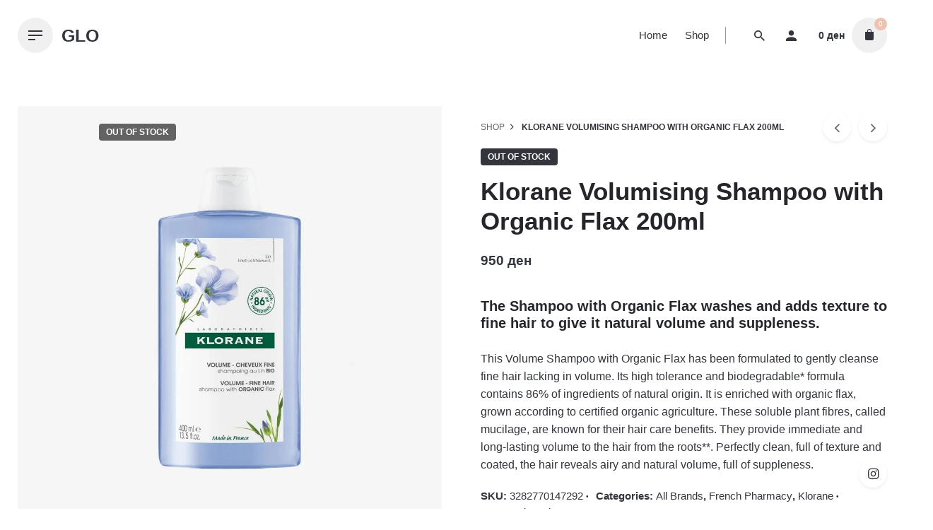

--- FILE ---
content_type: text/html; charset=UTF-8
request_url: https://gloshop.mk/index.php/product/klorane-volumising-shampoo-with-organic-flax-200ml/
body_size: 25486
content:
<!DOCTYPE html>
<html dir="ltr" lang="en-US" prefix="og: https://ogp.me/ns#">
<head>
	<meta charset="UTF-8">
	<meta name="viewport" content="width=device-width, initial-scale=1.0, maximum-scale=1, user-scalable=no">
	<title>Klorane Volumising Shampoo with Organic Flax 200ml – GLO</title>

		<!-- All in One SEO 4.5.7.1 - aioseo.com -->
		<meta name="description" content="The Shampoo with Organic Flax washes and adds texture to fine hair to give it natural volume and suppleness. This Volume Shampoo with Organic Flax has been formulated to gently cleanse fine hair lacking in volume. Its high tolerance and biodegradable* formula contains 86% of ingredients of natural origin. It is enriched with organic flax, grown according to certified organic agriculture. These soluble plant fibres, called mucilage, are known for their hair care benefits. They provide immediate and long-lasting volume to the hair from the roots**. Perfectly clean, full of texture and coated, the hair reveals airy and natural volume, full of suppleness." />
		<meta name="robots" content="max-image-preview:large" />
		<link rel="canonical" href="https://gloshop.mk/index.php/product/klorane-volumising-shampoo-with-organic-flax-200ml/" />
		<meta name="generator" content="All in One SEO (AIOSEO) 4.5.7.1" />
		<meta property="og:locale" content="en_US" />
		<meta property="og:site_name" content="GLO –" />
		<meta property="og:type" content="article" />
		<meta property="og:title" content="Klorane Volumising Shampoo with Organic Flax 200ml – GLO" />
		<meta property="og:description" content="The Shampoo with Organic Flax washes and adds texture to fine hair to give it natural volume and suppleness. This Volume Shampoo with Organic Flax has been formulated to gently cleanse fine hair lacking in volume. Its high tolerance and biodegradable* formula contains 86% of ingredients of natural origin. It is enriched with organic flax, grown according to certified organic agriculture. These soluble plant fibres, called mucilage, are known for their hair care benefits. They provide immediate and long-lasting volume to the hair from the roots**. Perfectly clean, full of texture and coated, the hair reveals airy and natural volume, full of suppleness." />
		<meta property="og:url" content="https://gloshop.mk/index.php/product/klorane-volumising-shampoo-with-organic-flax-200ml/" />
		<meta property="og:image" content="https://gloshop.mk/wp-content/uploads/2023/05/favicon-32x32-1.png" />
		<meta property="og:image:secure_url" content="https://gloshop.mk/wp-content/uploads/2023/05/favicon-32x32-1.png" />
		<meta property="article:published_time" content="2024-06-06T19:01:02+00:00" />
		<meta property="article:modified_time" content="2025-10-11T16:31:03+00:00" />
		<meta name="twitter:card" content="summary_large_image" />
		<meta name="twitter:title" content="Klorane Volumising Shampoo with Organic Flax 200ml – GLO" />
		<meta name="twitter:description" content="The Shampoo with Organic Flax washes and adds texture to fine hair to give it natural volume and suppleness. This Volume Shampoo with Organic Flax has been formulated to gently cleanse fine hair lacking in volume. Its high tolerance and biodegradable* formula contains 86% of ingredients of natural origin. It is enriched with organic flax, grown according to certified organic agriculture. These soluble plant fibres, called mucilage, are known for their hair care benefits. They provide immediate and long-lasting volume to the hair from the roots**. Perfectly clean, full of texture and coated, the hair reveals airy and natural volume, full of suppleness." />
		<meta name="twitter:image" content="http://gloshop.mk/wp-content/uploads/2023/05/favicon-32x32-1.png" />
		<script type="application/ld+json" class="aioseo-schema">
			{"@context":"https:\/\/schema.org","@graph":[{"@type":"BreadcrumbList","@id":"https:\/\/gloshop.mk\/index.php\/product\/klorane-volumising-shampoo-with-organic-flax-200ml\/#breadcrumblist","itemListElement":[{"@type":"ListItem","@id":"https:\/\/gloshop.mk\/#listItem","position":1,"name":"Home","item":"https:\/\/gloshop.mk\/","nextItem":"https:\/\/gloshop.mk\/index.php\/product\/klorane-volumising-shampoo-with-organic-flax-200ml\/#listItem"},{"@type":"ListItem","@id":"https:\/\/gloshop.mk\/index.php\/product\/klorane-volumising-shampoo-with-organic-flax-200ml\/#listItem","position":2,"name":"Klorane Volumising Shampoo with Organic Flax 200ml","previousItem":"https:\/\/gloshop.mk\/#listItem"}]},{"@type":"ItemPage","@id":"https:\/\/gloshop.mk\/index.php\/product\/klorane-volumising-shampoo-with-organic-flax-200ml\/#itempage","url":"https:\/\/gloshop.mk\/index.php\/product\/klorane-volumising-shampoo-with-organic-flax-200ml\/","name":"Klorane Volumising Shampoo with Organic Flax 200ml \u2013 GLO","description":"The Shampoo with Organic Flax washes and adds texture to fine hair to give it natural volume and suppleness. This Volume Shampoo with Organic Flax has been formulated to gently cleanse fine hair lacking in volume. Its high tolerance and biodegradable* formula contains 86% of ingredients of natural origin. It is enriched with organic flax, grown according to certified organic agriculture. These soluble plant fibres, called mucilage, are known for their hair care benefits. They provide immediate and long-lasting volume to the hair from the roots**. Perfectly clean, full of texture and coated, the hair reveals airy and natural volume, full of suppleness.","inLanguage":"en-US","isPartOf":{"@id":"https:\/\/gloshop.mk\/#website"},"breadcrumb":{"@id":"https:\/\/gloshop.mk\/index.php\/product\/klorane-volumising-shampoo-with-organic-flax-200ml\/#breadcrumblist"},"image":{"@type":"ImageObject","url":"https:\/\/gloshop.mk\/wp-content\/uploads\/2024\/06\/Untitled-design-14.jpg","@id":"https:\/\/gloshop.mk\/index.php\/product\/klorane-volumising-shampoo-with-organic-flax-200ml\/#mainImage","width":1080,"height":1080},"primaryImageOfPage":{"@id":"https:\/\/gloshop.mk\/index.php\/product\/klorane-volumising-shampoo-with-organic-flax-200ml\/#mainImage"},"datePublished":"2024-06-06T19:01:02+00:00","dateModified":"2025-10-11T16:31:03+00:00"},{"@type":"Organization","@id":"https:\/\/gloshop.mk\/#organization","name":"GLO","url":"https:\/\/gloshop.mk\/","sameAs":["https:\/\/www.instagram.com\/gloskin.mk"]},{"@type":"WebSite","@id":"https:\/\/gloshop.mk\/#website","url":"https:\/\/gloshop.mk\/","name":"GLO","inLanguage":"en-US","publisher":{"@id":"https:\/\/gloshop.mk\/#organization"}}]}
		</script>
		<!-- All in One SEO -->

<script>window._wca = window._wca || [];</script>
<link rel='dns-prefetch' href='//stats.wp.com' />
<link rel="alternate" type="application/rss+xml" title="GLO &raquo; Feed" href="https://gloshop.mk/index.php/feed/" />
<link rel="alternate" type="application/rss+xml" title="GLO &raquo; Comments Feed" href="https://gloshop.mk/index.php/comments/feed/" />
		<!-- This site uses the Google Analytics by MonsterInsights plugin v9.9.0 - Using Analytics tracking - https://www.monsterinsights.com/ -->
		<!-- Note: MonsterInsights is not currently configured on this site. The site owner needs to authenticate with Google Analytics in the MonsterInsights settings panel. -->
					<!-- No tracking code set -->
				<!-- / Google Analytics by MonsterInsights -->
		<script type="text/javascript">
/* <![CDATA[ */
window._wpemojiSettings = {"baseUrl":"https:\/\/s.w.org\/images\/core\/emoji\/14.0.0\/72x72\/","ext":".png","svgUrl":"https:\/\/s.w.org\/images\/core\/emoji\/14.0.0\/svg\/","svgExt":".svg","source":{"concatemoji":"https:\/\/gloshop.mk\/wp-includes\/js\/wp-emoji-release.min.js?ver=6.4.3"}};
/*! This file is auto-generated */
!function(i,n){var o,s,e;function c(e){try{var t={supportTests:e,timestamp:(new Date).valueOf()};sessionStorage.setItem(o,JSON.stringify(t))}catch(e){}}function p(e,t,n){e.clearRect(0,0,e.canvas.width,e.canvas.height),e.fillText(t,0,0);var t=new Uint32Array(e.getImageData(0,0,e.canvas.width,e.canvas.height).data),r=(e.clearRect(0,0,e.canvas.width,e.canvas.height),e.fillText(n,0,0),new Uint32Array(e.getImageData(0,0,e.canvas.width,e.canvas.height).data));return t.every(function(e,t){return e===r[t]})}function u(e,t,n){switch(t){case"flag":return n(e,"\ud83c\udff3\ufe0f\u200d\u26a7\ufe0f","\ud83c\udff3\ufe0f\u200b\u26a7\ufe0f")?!1:!n(e,"\ud83c\uddfa\ud83c\uddf3","\ud83c\uddfa\u200b\ud83c\uddf3")&&!n(e,"\ud83c\udff4\udb40\udc67\udb40\udc62\udb40\udc65\udb40\udc6e\udb40\udc67\udb40\udc7f","\ud83c\udff4\u200b\udb40\udc67\u200b\udb40\udc62\u200b\udb40\udc65\u200b\udb40\udc6e\u200b\udb40\udc67\u200b\udb40\udc7f");case"emoji":return!n(e,"\ud83e\udef1\ud83c\udffb\u200d\ud83e\udef2\ud83c\udfff","\ud83e\udef1\ud83c\udffb\u200b\ud83e\udef2\ud83c\udfff")}return!1}function f(e,t,n){var r="undefined"!=typeof WorkerGlobalScope&&self instanceof WorkerGlobalScope?new OffscreenCanvas(300,150):i.createElement("canvas"),a=r.getContext("2d",{willReadFrequently:!0}),o=(a.textBaseline="top",a.font="600 32px Arial",{});return e.forEach(function(e){o[e]=t(a,e,n)}),o}function t(e){var t=i.createElement("script");t.src=e,t.defer=!0,i.head.appendChild(t)}"undefined"!=typeof Promise&&(o="wpEmojiSettingsSupports",s=["flag","emoji"],n.supports={everything:!0,everythingExceptFlag:!0},e=new Promise(function(e){i.addEventListener("DOMContentLoaded",e,{once:!0})}),new Promise(function(t){var n=function(){try{var e=JSON.parse(sessionStorage.getItem(o));if("object"==typeof e&&"number"==typeof e.timestamp&&(new Date).valueOf()<e.timestamp+604800&&"object"==typeof e.supportTests)return e.supportTests}catch(e){}return null}();if(!n){if("undefined"!=typeof Worker&&"undefined"!=typeof OffscreenCanvas&&"undefined"!=typeof URL&&URL.createObjectURL&&"undefined"!=typeof Blob)try{var e="postMessage("+f.toString()+"("+[JSON.stringify(s),u.toString(),p.toString()].join(",")+"));",r=new Blob([e],{type:"text/javascript"}),a=new Worker(URL.createObjectURL(r),{name:"wpTestEmojiSupports"});return void(a.onmessage=function(e){c(n=e.data),a.terminate(),t(n)})}catch(e){}c(n=f(s,u,p))}t(n)}).then(function(e){for(var t in e)n.supports[t]=e[t],n.supports.everything=n.supports.everything&&n.supports[t],"flag"!==t&&(n.supports.everythingExceptFlag=n.supports.everythingExceptFlag&&n.supports[t]);n.supports.everythingExceptFlag=n.supports.everythingExceptFlag&&!n.supports.flag,n.DOMReady=!1,n.readyCallback=function(){n.DOMReady=!0}}).then(function(){return e}).then(function(){var e;n.supports.everything||(n.readyCallback(),(e=n.source||{}).concatemoji?t(e.concatemoji):e.wpemoji&&e.twemoji&&(t(e.twemoji),t(e.wpemoji)))}))}((window,document),window._wpemojiSettings);
/* ]]> */
</script>
<link rel='stylesheet' id='sbi_styles-css' href='https://gloshop.mk/wp-content/plugins/instagram-feed/css/sbi-styles.min.css?ver=6.2.8' type='text/css' media='all' />
<style id='wp-emoji-styles-inline-css' type='text/css'>

	img.wp-smiley, img.emoji {
		display: inline !important;
		border: none !important;
		box-shadow: none !important;
		height: 1em !important;
		width: 1em !important;
		margin: 0 0.07em !important;
		vertical-align: -0.1em !important;
		background: none !important;
		padding: 0 !important;
	}
</style>
<link rel='stylesheet' id='wp-block-library-css' href='https://gloshop.mk/wp-includes/css/dist/block-library/style.min.css?ver=6.4.3' type='text/css' media='all' />
<style id='wp-block-library-inline-css' type='text/css'>
.has-text-align-justify{text-align:justify;}
</style>
<style id='wp-block-library-theme-inline-css' type='text/css'>
.wp-block-audio figcaption{color:#555;font-size:13px;text-align:center}.is-dark-theme .wp-block-audio figcaption{color:hsla(0,0%,100%,.65)}.wp-block-audio{margin:0 0 1em}.wp-block-code{border:1px solid #ccc;border-radius:4px;font-family:Menlo,Consolas,monaco,monospace;padding:.8em 1em}.wp-block-embed figcaption{color:#555;font-size:13px;text-align:center}.is-dark-theme .wp-block-embed figcaption{color:hsla(0,0%,100%,.65)}.wp-block-embed{margin:0 0 1em}.blocks-gallery-caption{color:#555;font-size:13px;text-align:center}.is-dark-theme .blocks-gallery-caption{color:hsla(0,0%,100%,.65)}.wp-block-image figcaption{color:#555;font-size:13px;text-align:center}.is-dark-theme .wp-block-image figcaption{color:hsla(0,0%,100%,.65)}.wp-block-image{margin:0 0 1em}.wp-block-pullquote{border-bottom:4px solid;border-top:4px solid;color:currentColor;margin-bottom:1.75em}.wp-block-pullquote cite,.wp-block-pullquote footer,.wp-block-pullquote__citation{color:currentColor;font-size:.8125em;font-style:normal;text-transform:uppercase}.wp-block-quote{border-left:.25em solid;margin:0 0 1.75em;padding-left:1em}.wp-block-quote cite,.wp-block-quote footer{color:currentColor;font-size:.8125em;font-style:normal;position:relative}.wp-block-quote.has-text-align-right{border-left:none;border-right:.25em solid;padding-left:0;padding-right:1em}.wp-block-quote.has-text-align-center{border:none;padding-left:0}.wp-block-quote.is-large,.wp-block-quote.is-style-large,.wp-block-quote.is-style-plain{border:none}.wp-block-search .wp-block-search__label{font-weight:700}.wp-block-search__button{border:1px solid #ccc;padding:.375em .625em}:where(.wp-block-group.has-background){padding:1.25em 2.375em}.wp-block-separator.has-css-opacity{opacity:.4}.wp-block-separator{border:none;border-bottom:2px solid;margin-left:auto;margin-right:auto}.wp-block-separator.has-alpha-channel-opacity{opacity:1}.wp-block-separator:not(.is-style-wide):not(.is-style-dots){width:100px}.wp-block-separator.has-background:not(.is-style-dots){border-bottom:none;height:1px}.wp-block-separator.has-background:not(.is-style-wide):not(.is-style-dots){height:2px}.wp-block-table{margin:0 0 1em}.wp-block-table td,.wp-block-table th{word-break:normal}.wp-block-table figcaption{color:#555;font-size:13px;text-align:center}.is-dark-theme .wp-block-table figcaption{color:hsla(0,0%,100%,.65)}.wp-block-video figcaption{color:#555;font-size:13px;text-align:center}.is-dark-theme .wp-block-video figcaption{color:hsla(0,0%,100%,.65)}.wp-block-video{margin:0 0 1em}.wp-block-template-part.has-background{margin-bottom:0;margin-top:0;padding:1.25em 2.375em}
</style>
<link rel='stylesheet' id='wc-blocks-vendors-style-css' href='https://gloshop.mk/wp-content/plugins/woocommerce/packages/woocommerce-blocks/build/wc-blocks-vendors-style.css?ver=10.0.4' type='text/css' media='all' />
<link rel='stylesheet' id='wc-blocks-style-css' href='https://gloshop.mk/wp-content/plugins/woocommerce/packages/woocommerce-blocks/build/wc-blocks-style.css?ver=10.0.4' type='text/css' media='all' />
<style id='classic-theme-styles-inline-css' type='text/css'>
/*! This file is auto-generated */
.wp-block-button__link{color:#fff;background-color:#32373c;border-radius:9999px;box-shadow:none;text-decoration:none;padding:calc(.667em + 2px) calc(1.333em + 2px);font-size:1.125em}.wp-block-file__button{background:#32373c;color:#fff;text-decoration:none}
</style>
<style id='global-styles-inline-css' type='text/css'>
body{--wp--preset--color--black: #000000;--wp--preset--color--cyan-bluish-gray: #abb8c3;--wp--preset--color--white: #ffffff;--wp--preset--color--pale-pink: #f78da7;--wp--preset--color--vivid-red: #cf2e2e;--wp--preset--color--luminous-vivid-orange: #ff6900;--wp--preset--color--luminous-vivid-amber: #fcb900;--wp--preset--color--light-green-cyan: #7bdcb5;--wp--preset--color--vivid-green-cyan: #00d084;--wp--preset--color--pale-cyan-blue: #8ed1fc;--wp--preset--color--vivid-cyan-blue: #0693e3;--wp--preset--color--vivid-purple: #9b51e0;--wp--preset--color--brand-color: #eec3b0;--wp--preset--color--beige-dark: #A1824F;--wp--preset--color--dark-strong: #24262B;--wp--preset--color--dark-light: #32353C;--wp--preset--color--grey-strong: #838998;--wp--preset--gradient--vivid-cyan-blue-to-vivid-purple: linear-gradient(135deg,rgba(6,147,227,1) 0%,rgb(155,81,224) 100%);--wp--preset--gradient--light-green-cyan-to-vivid-green-cyan: linear-gradient(135deg,rgb(122,220,180) 0%,rgb(0,208,130) 100%);--wp--preset--gradient--luminous-vivid-amber-to-luminous-vivid-orange: linear-gradient(135deg,rgba(252,185,0,1) 0%,rgba(255,105,0,1) 100%);--wp--preset--gradient--luminous-vivid-orange-to-vivid-red: linear-gradient(135deg,rgba(255,105,0,1) 0%,rgb(207,46,46) 100%);--wp--preset--gradient--very-light-gray-to-cyan-bluish-gray: linear-gradient(135deg,rgb(238,238,238) 0%,rgb(169,184,195) 100%);--wp--preset--gradient--cool-to-warm-spectrum: linear-gradient(135deg,rgb(74,234,220) 0%,rgb(151,120,209) 20%,rgb(207,42,186) 40%,rgb(238,44,130) 60%,rgb(251,105,98) 80%,rgb(254,248,76) 100%);--wp--preset--gradient--blush-light-purple: linear-gradient(135deg,rgb(255,206,236) 0%,rgb(152,150,240) 100%);--wp--preset--gradient--blush-bordeaux: linear-gradient(135deg,rgb(254,205,165) 0%,rgb(254,45,45) 50%,rgb(107,0,62) 100%);--wp--preset--gradient--luminous-dusk: linear-gradient(135deg,rgb(255,203,112) 0%,rgb(199,81,192) 50%,rgb(65,88,208) 100%);--wp--preset--gradient--pale-ocean: linear-gradient(135deg,rgb(255,245,203) 0%,rgb(182,227,212) 50%,rgb(51,167,181) 100%);--wp--preset--gradient--electric-grass: linear-gradient(135deg,rgb(202,248,128) 0%,rgb(113,206,126) 100%);--wp--preset--gradient--midnight: linear-gradient(135deg,rgb(2,3,129) 0%,rgb(40,116,252) 100%);--wp--preset--font-size--small: 14px;--wp--preset--font-size--medium: 20px;--wp--preset--font-size--large: 17px;--wp--preset--font-size--x-large: 42px;--wp--preset--font-size--extra-small: 13px;--wp--preset--font-size--normal: 15px;--wp--preset--font-size--larger: 20px;--wp--preset--spacing--20: 0.44rem;--wp--preset--spacing--30: 0.67rem;--wp--preset--spacing--40: 1rem;--wp--preset--spacing--50: 1.5rem;--wp--preset--spacing--60: 2.25rem;--wp--preset--spacing--70: 3.38rem;--wp--preset--spacing--80: 5.06rem;--wp--preset--shadow--natural: 6px 6px 9px rgba(0, 0, 0, 0.2);--wp--preset--shadow--deep: 12px 12px 50px rgba(0, 0, 0, 0.4);--wp--preset--shadow--sharp: 6px 6px 0px rgba(0, 0, 0, 0.2);--wp--preset--shadow--outlined: 6px 6px 0px -3px rgba(255, 255, 255, 1), 6px 6px rgba(0, 0, 0, 1);--wp--preset--shadow--crisp: 6px 6px 0px rgba(0, 0, 0, 1);}:where(.is-layout-flex){gap: 0.5em;}:where(.is-layout-grid){gap: 0.5em;}body .is-layout-flow > .alignleft{float: left;margin-inline-start: 0;margin-inline-end: 2em;}body .is-layout-flow > .alignright{float: right;margin-inline-start: 2em;margin-inline-end: 0;}body .is-layout-flow > .aligncenter{margin-left: auto !important;margin-right: auto !important;}body .is-layout-constrained > .alignleft{float: left;margin-inline-start: 0;margin-inline-end: 2em;}body .is-layout-constrained > .alignright{float: right;margin-inline-start: 2em;margin-inline-end: 0;}body .is-layout-constrained > .aligncenter{margin-left: auto !important;margin-right: auto !important;}body .is-layout-constrained > :where(:not(.alignleft):not(.alignright):not(.alignfull)){max-width: var(--wp--style--global--content-size);margin-left: auto !important;margin-right: auto !important;}body .is-layout-constrained > .alignwide{max-width: var(--wp--style--global--wide-size);}body .is-layout-flex{display: flex;}body .is-layout-flex{flex-wrap: wrap;align-items: center;}body .is-layout-flex > *{margin: 0;}body .is-layout-grid{display: grid;}body .is-layout-grid > *{margin: 0;}:where(.wp-block-columns.is-layout-flex){gap: 2em;}:where(.wp-block-columns.is-layout-grid){gap: 2em;}:where(.wp-block-post-template.is-layout-flex){gap: 1.25em;}:where(.wp-block-post-template.is-layout-grid){gap: 1.25em;}.has-black-color{color: var(--wp--preset--color--black) !important;}.has-cyan-bluish-gray-color{color: var(--wp--preset--color--cyan-bluish-gray) !important;}.has-white-color{color: var(--wp--preset--color--white) !important;}.has-pale-pink-color{color: var(--wp--preset--color--pale-pink) !important;}.has-vivid-red-color{color: var(--wp--preset--color--vivid-red) !important;}.has-luminous-vivid-orange-color{color: var(--wp--preset--color--luminous-vivid-orange) !important;}.has-luminous-vivid-amber-color{color: var(--wp--preset--color--luminous-vivid-amber) !important;}.has-light-green-cyan-color{color: var(--wp--preset--color--light-green-cyan) !important;}.has-vivid-green-cyan-color{color: var(--wp--preset--color--vivid-green-cyan) !important;}.has-pale-cyan-blue-color{color: var(--wp--preset--color--pale-cyan-blue) !important;}.has-vivid-cyan-blue-color{color: var(--wp--preset--color--vivid-cyan-blue) !important;}.has-vivid-purple-color{color: var(--wp--preset--color--vivid-purple) !important;}.has-black-background-color{background-color: var(--wp--preset--color--black) !important;}.has-cyan-bluish-gray-background-color{background-color: var(--wp--preset--color--cyan-bluish-gray) !important;}.has-white-background-color{background-color: var(--wp--preset--color--white) !important;}.has-pale-pink-background-color{background-color: var(--wp--preset--color--pale-pink) !important;}.has-vivid-red-background-color{background-color: var(--wp--preset--color--vivid-red) !important;}.has-luminous-vivid-orange-background-color{background-color: var(--wp--preset--color--luminous-vivid-orange) !important;}.has-luminous-vivid-amber-background-color{background-color: var(--wp--preset--color--luminous-vivid-amber) !important;}.has-light-green-cyan-background-color{background-color: var(--wp--preset--color--light-green-cyan) !important;}.has-vivid-green-cyan-background-color{background-color: var(--wp--preset--color--vivid-green-cyan) !important;}.has-pale-cyan-blue-background-color{background-color: var(--wp--preset--color--pale-cyan-blue) !important;}.has-vivid-cyan-blue-background-color{background-color: var(--wp--preset--color--vivid-cyan-blue) !important;}.has-vivid-purple-background-color{background-color: var(--wp--preset--color--vivid-purple) !important;}.has-black-border-color{border-color: var(--wp--preset--color--black) !important;}.has-cyan-bluish-gray-border-color{border-color: var(--wp--preset--color--cyan-bluish-gray) !important;}.has-white-border-color{border-color: var(--wp--preset--color--white) !important;}.has-pale-pink-border-color{border-color: var(--wp--preset--color--pale-pink) !important;}.has-vivid-red-border-color{border-color: var(--wp--preset--color--vivid-red) !important;}.has-luminous-vivid-orange-border-color{border-color: var(--wp--preset--color--luminous-vivid-orange) !important;}.has-luminous-vivid-amber-border-color{border-color: var(--wp--preset--color--luminous-vivid-amber) !important;}.has-light-green-cyan-border-color{border-color: var(--wp--preset--color--light-green-cyan) !important;}.has-vivid-green-cyan-border-color{border-color: var(--wp--preset--color--vivid-green-cyan) !important;}.has-pale-cyan-blue-border-color{border-color: var(--wp--preset--color--pale-cyan-blue) !important;}.has-vivid-cyan-blue-border-color{border-color: var(--wp--preset--color--vivid-cyan-blue) !important;}.has-vivid-purple-border-color{border-color: var(--wp--preset--color--vivid-purple) !important;}.has-vivid-cyan-blue-to-vivid-purple-gradient-background{background: var(--wp--preset--gradient--vivid-cyan-blue-to-vivid-purple) !important;}.has-light-green-cyan-to-vivid-green-cyan-gradient-background{background: var(--wp--preset--gradient--light-green-cyan-to-vivid-green-cyan) !important;}.has-luminous-vivid-amber-to-luminous-vivid-orange-gradient-background{background: var(--wp--preset--gradient--luminous-vivid-amber-to-luminous-vivid-orange) !important;}.has-luminous-vivid-orange-to-vivid-red-gradient-background{background: var(--wp--preset--gradient--luminous-vivid-orange-to-vivid-red) !important;}.has-very-light-gray-to-cyan-bluish-gray-gradient-background{background: var(--wp--preset--gradient--very-light-gray-to-cyan-bluish-gray) !important;}.has-cool-to-warm-spectrum-gradient-background{background: var(--wp--preset--gradient--cool-to-warm-spectrum) !important;}.has-blush-light-purple-gradient-background{background: var(--wp--preset--gradient--blush-light-purple) !important;}.has-blush-bordeaux-gradient-background{background: var(--wp--preset--gradient--blush-bordeaux) !important;}.has-luminous-dusk-gradient-background{background: var(--wp--preset--gradient--luminous-dusk) !important;}.has-pale-ocean-gradient-background{background: var(--wp--preset--gradient--pale-ocean) !important;}.has-electric-grass-gradient-background{background: var(--wp--preset--gradient--electric-grass) !important;}.has-midnight-gradient-background{background: var(--wp--preset--gradient--midnight) !important;}.has-small-font-size{font-size: var(--wp--preset--font-size--small) !important;}.has-medium-font-size{font-size: var(--wp--preset--font-size--medium) !important;}.has-large-font-size{font-size: var(--wp--preset--font-size--large) !important;}.has-x-large-font-size{font-size: var(--wp--preset--font-size--x-large) !important;}
.wp-block-navigation a:where(:not(.wp-element-button)){color: inherit;}
:where(.wp-block-post-template.is-layout-flex){gap: 1.25em;}:where(.wp-block-post-template.is-layout-grid){gap: 1.25em;}
:where(.wp-block-columns.is-layout-flex){gap: 2em;}:where(.wp-block-columns.is-layout-grid){gap: 2em;}
.wp-block-pullquote{font-size: 1.5em;line-height: 1.6;}
</style>
<link rel='stylesheet' id='contact-form-7-css' href='https://gloshop.mk/wp-content/plugins/contact-form-7/includes/css/styles.css?ver=5.8.7' type='text/css' media='all' />
<style id='woocommerce-inline-inline-css' type='text/css'>
.woocommerce form .form-row .required { visibility: visible; }
</style>
<link rel='stylesheet' id='stockie-style-css' href='https://gloshop.mk/wp-content/themes/stockie/style.css?ver=1.0.15' type='text/css' media='all' />
<style id='stockie-style-inline-css' type='text/css'>
.site-header{border:none;}.site-header.header-fixed{border:none;}.header-title::after{background-color:transparent;}.woocommerce .woo-onsale, .woo_c-product .price-discount{background-color:#dd6666;}.woocommerce .woo-onsale.out{background-color:#636363;}body .site-content{background-size:auto;background-position:center center;background-repeat: repeat;}footer.site-footer{background-size:cover;}.site-footer .widget,.site-footer .widget p,.site-footer .widget .subtitle,.site-footer .widget a,.site-footer .widget .widget-title, .site-footer .widget a:hover, .site-footer .widget h3 a, .site-footer .widget h4 a,.site-footer .widgets .socialbar a.social.outline span,.site-footer .widget_recent_comments .comment-author-link,.site-footer .widget_stockie_widget_subscribe button.btn,.site-footer .widgets select,.site-footer .widget_tag_cloud .tagcloud a,.site-footer .widget_tag_cloud .tagcloud a:hover{}.site-footer .widget .widget-title{}.site-footer .widgets .socialbar a.social.outline,.site-footer .widgets select,.site-footer .widget_tag_cloud .tagcloud a,.site-footer .widget_tag_cloud .tagcloud a:hover{}.site-footer .widgets .socialbar a.social.outline:hover{}.brand-color,.brand-color-after,.brand-color-before,.brand-color-hover-after,.brand-color-hover-before,.brand-color-i,.brand-color-after-i,.brand-color-before-i,.brand-color-hover-i:hover,.brand-color-hover-i-after,.brand-color-hover-i-before,.brand-color-after:after,.brand-color-before:before,.brand-color-hover:hover,.brand-color-hover-after:hover:after,.brand-color-hover-before:before,.has-brand-color-color,.is-style-outline .has-brand-color-color,a:not(.-unlink):not(.btn):not(.button):not(.add_to_cart_button):not(.tag-cloud-link):not(.tag):hover,a:not(.-unlink):not(.btn):not(.button):not(.add_to_cart_button):not(.tag-cloud-link):not(.tag):active,a:not(.-unlink):not(.btn):not(.button):not(.add_to_cart_button):not(.tag-cloud-link):not(.tag):focus,.blog-grid:hover h3 a,.portfolio-item.grid-2:hover h4.title,.fullscreen-nav li a:hover,.socialbar.inline a:hover,.btn-link:hover,a.btn-link:hover,.owl-nav .owl-prev .ion:hover,.owl-nav .owl-next .ion:hover,.owl-nav .move-up .ion:hover,.owl-nav .move-down .ion:hover,.slider-nav .owl-prev .ion:hover,.slider-nav .owl-next .ion:hover,.slider-nav .move-up .ion:hover,.slider-nav .move-down .ion:hover,.gallery .expand .ion:hover,.close .ion:hover,.accordionItem_title:hover,.tab .tabNav_link:hover,.widget .socialbar a:hover,.social-bar .socialbar a:hover,.share-bar .links a:hover,.widget_shopping_cart_content .buttons a.button:first-child:hover,.woo_c-products .slider .owl-next:hover:after,.woo_c-products .slider .owl-prev:hover:after,.btn-link.active,.btn-link:hover,.btn-link:focus,a.btn-link:hover,a.btn-link:focus,span.btn-link:hover,span.btn-link:focus,span.page-numbers.current,a.page-numbers:hover,.main-nav .nav-item.active-main-item > .menu-link,.comment-content a,.header-title .subtitle b:before,nav.pagination li .btn.active,nav.pagination li .page-numbers.active,#mega-menu-wrap > ul .sub-menu > li > a:hover,#mega-menu-wrap > ul .sub-sub-menu > li > a:hover,#mega-menu-wrap > ul .current-menu-ancestor > a,#mega-menu-wrap > ul .current-menu-item > a,#fullscreen-mega-menu-wrap > ul .current-menu-ancestor > a,#fullscreen-mega-menu-wrap > ul .current-menu-item > a,.woocommerce .woo-my-nav li.is-active a,.portfolio-sorting li a.active,.team-member .socialbar a:hover,.widget_nav_menu .current-menu-item a,.widget_pages .current-menu-item a{color:#eec3b0;}.brand-border-color, .brand-border-color-after, .brand-border-color-before, .brand-border-color-hover, .brand-border-color-hover-after, .brand-border-color-hover-before, .brand-border-color-i, .brand-border-color-after-i, .brand-border-color-before-i, .brand-border-color-hover-i, .brand-border-color-hover-i-after, .brand-border-color-hover-i-before, .button.brand-border-color, .has-brand-color-background-color, .is-style-outline .has-brand-color-color, .wp-block-button__link:hover, .btn-brand, input[type="submit"]:hover,input[type="submit"]:focus, button:hover, .btn:hover, a.btn:hover, input.btn:hover, a.button:hover, span.button:hover, div.button:hover, input[type="text"]:focus, input[type="number"]:focus, input[type="email"]:focus, textarea:focus, button:focus, .btn:focus, a.button:focus{border-color:#eec3b0;}.brand-bg-color, .brand-bg-color-after, .brand-bg-color-before, .brand-bg-color-hover, .brand-bg-color-hover-after:hover:after, .brand-bg-color-hover-before:hover:before, .brand-bg-color-hover-after, .brand-bg-color-hover-before, .brand-bg-color-i, .brand-bg-color-after-i, .brand-bg-color-before-i, .brand-bg-color-hover-i, .brand-bg-color-hover-i-after, .brand-bg-color-hover-i-before, .btn-brand:not(.btn-outline), .has-brand-color-background-color, .blog-grid-content a.tag, a.brand-bg-color, .wp-block-button__link:hover, .widget_price_filter .ui-slider-range, .widget_price_filter .ui-slider-handle:after, .main-nav .nav-item:before, .main-nav .nav-item.current-menu-item:before, .main-nav .nav-item.current-menu-ancestor:before, .widget_calendar caption, .tag:hover, .reply a:hover, input[type="submit"]:hover, input[type="submit"]:focus, button:hover, .btn:hover, a.btn:hover, input.btn:hover, a.button:hover, span.button:hover, div.button:hover, .btn-outline:hover, input[type="submit"].btn-outline:hover, a.btn-outline:hover, .tooltip-item.left:before, .tooltip-item.right:before, .portfolio-page .tag, .header-title .tags .tag, .divider, .radio input:checked + .input:after, .btn-flat:hover, input[type="submit"].btn-flat:hover, a.btn-flat:hover, .tag:not(body):hover, .woo-onsale:hover, .price-discount:hover, .tag-cloud-link:hover, .pricing_price_time:hover, .reply a:hover, .portfolio-item span.category:hover,  button:focus, .btn:focus, a.button:focus,.yith-woocommerce-ajax-product-filter .yith-wcan-reset-navigation:hover, .yith-woocommerce-ajax-product-filter .yith-wcan-group li.chosen a, .yith-woocommerce-ajax-product-filter .yith-wcan-group li:hover a{background-color:#eec3b0;}.brand-bg-color-i,.brand-bg-color-after-i:after,.brand-bg-color-before-i:before,.brand-bg-color-hover-i:hover,.brand-bg-color-hover-i-after:after,.brand-bg-color-hover-i-before:before{background-color:#eec3b0 !important;}@media screen and (min-width: 1025px){.header-title{min-height:10px;}.select2-selection.select2-selection--single {width: 250px;}}@media screen and (min-width: 769px) and (max-width: 1024px){.header-title{min-height:10px;}}@media screen and (max-width: 768px){.header-title{min-height:10px;}}
</style>
<link rel='stylesheet' id='stockie-grid-css' href='https://gloshop.mk/wp-content/themes/stockie/assets/css/grid.min.css?ver=6.4.3' type='text/css' media='all' />
<link rel='stylesheet' id='cwginstock_frontend_css-css' href='https://gloshop.mk/wp-content/plugins/back-in-stock-notifier-for-woocommerce/assets/css/frontend.min.css?ver=5.3.1' type='text/css' media='' />
<link rel='stylesheet' id='cwginstock_bootstrap-css' href='https://gloshop.mk/wp-content/plugins/back-in-stock-notifier-for-woocommerce/assets/css/bootstrap.min.css?ver=5.3.1' type='text/css' media='' />
<link rel='stylesheet' id='jetpack_css-css' href='https://gloshop.mk/wp-content/plugins/jetpack/css/jetpack.css?ver=12.1.2' type='text/css' media='all' />
<script type="text/javascript" src="https://gloshop.mk/wp-includes/js/jquery/jquery.min.js?ver=3.7.1" id="jquery-core-js"></script>
<script type="text/javascript" src="https://gloshop.mk/wp-includes/js/jquery/jquery-migrate.min.js?ver=3.4.1" id="jquery-migrate-js"></script>
<script type="text/javascript" src="https://gloshop.mk/wp-includes/js/dist/vendor/wp-polyfill-inert.min.js?ver=3.1.2" id="wp-polyfill-inert-js"></script>
<script type="text/javascript" src="https://gloshop.mk/wp-includes/js/dist/vendor/regenerator-runtime.min.js?ver=0.14.0" id="regenerator-runtime-js"></script>
<script type="text/javascript" src="https://gloshop.mk/wp-includes/js/dist/vendor/wp-polyfill.min.js?ver=3.15.0" id="wp-polyfill-js"></script>
<script type="text/javascript" src="https://gloshop.mk/wp-includes/js/dist/hooks.min.js?ver=c6aec9a8d4e5a5d543a1" id="wp-hooks-js"></script>
<script type="text/javascript" id="say-what-js-js-extra">
/* <![CDATA[ */
var say_what_data = {"replacements":{"stockie|Categories|":"Brands","stockie|Tags|":"Categories","stockie|Category|":"Brand","stockie|Select Category|":"Select Brand"}};
/* ]]> */
</script>
<script type="text/javascript" src="https://gloshop.mk/wp-content/plugins/say-what/assets/build/frontend.js?ver=fd31684c45e4d85aeb4e" id="say-what-js-js"></script>
<script type="text/javascript" src="https://gloshop.mk/wp-content/plugins/woocommerce/assets/js/jquery-blockui/jquery.blockUI.min.js?ver=2.7.0-wc.7.7.0" id="jquery-blockui-js"></script>
<script type="text/javascript" id="wc-add-to-cart-js-extra">
/* <![CDATA[ */
var wc_add_to_cart_params = {"ajax_url":"\/wp-admin\/admin-ajax.php","wc_ajax_url":"\/?wc-ajax=%%endpoint%%","i18n_view_cart":"View cart","cart_url":"https:\/\/gloshop.mk\/index.php\/cart\/","is_cart":"","cart_redirect_after_add":"no"};
/* ]]> */
</script>
<script type="text/javascript" src="https://gloshop.mk/wp-content/plugins/woocommerce/assets/js/frontend/add-to-cart.min.js?ver=7.7.0" id="wc-add-to-cart-js"></script>
<script type="text/javascript" src="https://gloshop.mk/wp-content/plugins/js_composer/assets/js/vendors/woocommerce-add-to-cart.js?ver=6.10.0" id="vc_woocommerce-add-to-cart-js-js"></script>
<script defer type="text/javascript" src="https://stats.wp.com/s-202603.js" id="woocommerce-analytics-js"></script>
<link rel="EditURI" type="application/rsd+xml" title="RSD" href="https://gloshop.mk/xmlrpc.php?rsd" />
<meta name="generator" content="WordPress 6.4.3" />
<meta name="generator" content="WooCommerce 7.7.0" />
<link rel='shortlink' href='https://gloshop.mk/?p=6023187' />
<link rel="alternate" type="application/json+oembed" href="https://gloshop.mk/index.php/wp-json/oembed/1.0/embed?url=https%3A%2F%2Fgloshop.mk%2Findex.php%2Fproduct%2Fklorane-volumising-shampoo-with-organic-flax-200ml%2F" />
<link rel="alternate" type="text/xml+oembed" href="https://gloshop.mk/index.php/wp-json/oembed/1.0/embed?url=https%3A%2F%2Fgloshop.mk%2Findex.php%2Fproduct%2Fklorane-volumising-shampoo-with-organic-flax-200ml%2F&#038;format=xml" />
	<style>img#wpstats{display:none}</style>
			<noscript><style>.woocommerce-product-gallery{ opacity: 1 !important; }</style></noscript>
	<style type="text/css">.recentcomments a{display:inline !important;padding:0 !important;margin:0 !important;}</style><meta name="generator" content="Powered by WPBakery Page Builder - drag and drop page builder for WordPress."/>
<meta name="generator" content="Powered by Slider Revolution 6.6.11 - responsive, Mobile-Friendly Slider Plugin for WordPress with comfortable drag and drop interface." />
<link rel="icon" href="https://gloshop.mk/wp-content/uploads/2023/05/cropped-android-chrome-512x512-1-32x32.png" sizes="32x32" />
<link rel="icon" href="https://gloshop.mk/wp-content/uploads/2023/05/cropped-android-chrome-512x512-1-192x192.png" sizes="192x192" />
<link rel="apple-touch-icon" href="https://gloshop.mk/wp-content/uploads/2023/05/cropped-android-chrome-512x512-1-180x180.png" />
<meta name="msapplication-TileImage" content="https://gloshop.mk/wp-content/uploads/2023/05/cropped-android-chrome-512x512-1-270x270.png" />
<script>function setREVStartSize(e){
			//window.requestAnimationFrame(function() {
				window.RSIW = window.RSIW===undefined ? window.innerWidth : window.RSIW;
				window.RSIH = window.RSIH===undefined ? window.innerHeight : window.RSIH;
				try {
					var pw = document.getElementById(e.c).parentNode.offsetWidth,
						newh;
					pw = pw===0 || isNaN(pw) || (e.l=="fullwidth" || e.layout=="fullwidth") ? window.RSIW : pw;
					e.tabw = e.tabw===undefined ? 0 : parseInt(e.tabw);
					e.thumbw = e.thumbw===undefined ? 0 : parseInt(e.thumbw);
					e.tabh = e.tabh===undefined ? 0 : parseInt(e.tabh);
					e.thumbh = e.thumbh===undefined ? 0 : parseInt(e.thumbh);
					e.tabhide = e.tabhide===undefined ? 0 : parseInt(e.tabhide);
					e.thumbhide = e.thumbhide===undefined ? 0 : parseInt(e.thumbhide);
					e.mh = e.mh===undefined || e.mh=="" || e.mh==="auto" ? 0 : parseInt(e.mh,0);
					if(e.layout==="fullscreen" || e.l==="fullscreen")
						newh = Math.max(e.mh,window.RSIH);
					else{
						e.gw = Array.isArray(e.gw) ? e.gw : [e.gw];
						for (var i in e.rl) if (e.gw[i]===undefined || e.gw[i]===0) e.gw[i] = e.gw[i-1];
						e.gh = e.el===undefined || e.el==="" || (Array.isArray(e.el) && e.el.length==0)? e.gh : e.el;
						e.gh = Array.isArray(e.gh) ? e.gh : [e.gh];
						for (var i in e.rl) if (e.gh[i]===undefined || e.gh[i]===0) e.gh[i] = e.gh[i-1];
											
						var nl = new Array(e.rl.length),
							ix = 0,
							sl;
						e.tabw = e.tabhide>=pw ? 0 : e.tabw;
						e.thumbw = e.thumbhide>=pw ? 0 : e.thumbw;
						e.tabh = e.tabhide>=pw ? 0 : e.tabh;
						e.thumbh = e.thumbhide>=pw ? 0 : e.thumbh;
						for (var i in e.rl) nl[i] = e.rl[i]<window.RSIW ? 0 : e.rl[i];
						sl = nl[0];
						for (var i in nl) if (sl>nl[i] && nl[i]>0) { sl = nl[i]; ix=i;}
						var m = pw>(e.gw[ix]+e.tabw+e.thumbw) ? 1 : (pw-(e.tabw+e.thumbw)) / (e.gw[ix]);
						newh =  (e.gh[ix] * m) + (e.tabh + e.thumbh);
					}
					var el = document.getElementById(e.c);
					if (el!==null && el) el.style.height = newh+"px";
					el = document.getElementById(e.c+"_wrapper");
					if (el!==null && el) {
						el.style.height = newh+"px";
						el.style.display = "block";
					}
				} catch(e){
					console.log("Failure at Presize of Slider:" + e)
				}
			//});
		  };</script>
<script>
        var woocs_is_mobile = 0;
        var woocs_special_ajax_mode = 0;
        var woocs_drop_down_view = "ddslick";
        var woocs_current_currency = {"name":"MKD","rate":1,"symbol":"&#x434;&#x435;&#x43d;","position":"right_space","is_etalon":1,"hide_cents":1,"hide_on_front":0,"rate_plus":"","decimals":0,"separators":"1","description":"USA dollar","flag":"https:\/\/gloshop.mk\/wp-content\/plugins\/woocommerce-currency-switcher\/img\/no_flag.png"};
        var woocs_default_currency = {"name":"MKD","rate":1,"symbol":"&#x434;&#x435;&#x43d;","position":"right_space","is_etalon":1,"hide_cents":1,"hide_on_front":0,"rate_plus":"","decimals":0,"separators":"1","description":"USA dollar","flag":"https:\/\/gloshop.mk\/wp-content\/plugins\/woocommerce-currency-switcher\/img\/no_flag.png"};
        var woocs_redraw_cart = 1;
        var woocs_array_of_get = '{}';
        
        woocs_array_no_cents = '["JPY","TWD"]';

        var woocs_ajaxurl = "https://gloshop.mk/wp-admin/admin-ajax.php";
        var woocs_lang_loading = "loading";
        var woocs_shop_is_cached =0;
        </script><noscript><style> .wpb_animate_when_almost_visible { opacity: 1; }</style></noscript><style id="wpforms-css-vars-root">
				:root {
					--wpforms-field-border-radius: 3px;
--wpforms-field-background-color: #ffffff;
--wpforms-field-border-color: rgba( 0, 0, 0, 0.25 );
--wpforms-field-text-color: rgba( 0, 0, 0, 0.7 );
--wpforms-label-color: rgba( 0, 0, 0, 0.85 );
--wpforms-label-sublabel-color: rgba( 0, 0, 0, 0.55 );
--wpforms-label-error-color: #d63637;
--wpforms-button-border-radius: 3px;
--wpforms-button-background-color: #066aab;
--wpforms-button-text-color: #ffffff;
--wpforms-field-size-input-height: 43px;
--wpforms-field-size-input-spacing: 15px;
--wpforms-field-size-font-size: 16px;
--wpforms-field-size-line-height: 19px;
--wpforms-field-size-padding-h: 14px;
--wpforms-field-size-checkbox-size: 16px;
--wpforms-field-size-sublabel-spacing: 5px;
--wpforms-field-size-icon-size: 1;
--wpforms-label-size-font-size: 16px;
--wpforms-label-size-line-height: 19px;
--wpforms-label-size-sublabel-font-size: 14px;
--wpforms-label-size-sublabel-line-height: 17px;
--wpforms-button-size-font-size: 17px;
--wpforms-button-size-height: 41px;
--wpforms-button-size-padding-h: 15px;
--wpforms-button-size-margin-top: 10px;

				}
			</style></head>
<body class="product-template-default single single-product postid-6023187 wp-embed-responsive theme-stockie woocommerce woocommerce-page woocommerce-no-js type2-left ajax-add-to-cart stockie-theme-1-0-0 stockie-with-header-1 wpb-js-composer js-comp-ver-6.10.0 vc_responsive currency-mkd">
	
<div class="page-preloader " id="page-preloader">
		<div class="sk-three-bounce sk-preloader">
				        <div class="sk-child sk-bounce1"></div>
				        <div class="sk-child sk-bounce2"></div>
				        <div class="sk-child sk-bounce3"></div>
				      </div></div>
			<a class="scroll-top " id="page-scroll-top">
		<div class="scroll-top-inner btn-round">
			<span class="scroll-top-inner-tag font-titles">Back to top</span>
			<i class="ion ion-ios-arrow-up"></i>	
		</div>
	</a>


	

	<div class="social-bar">
		<div class="small socialbar">
					<a target="_blank" href="https://www.instagram.com/gloskin.mk/" class="instagram brand-color-hover"><i class="icon fab fa-instagram"></i></a>			
		</div>
	</div>
	
	<div id="page" class="site">
		<a class="skip-link screen-reader-text" href="#main">Skip to content</a>

		
		

		
<header id="masthead" class="site-header header-1 both_type"
	 data-header-fixed="true"		 data-fixed-initial-offset="150">

	<div class="header-wrap">
		<div class="header-wrap-inner">
			<div class="left-part">
				
<!-- Fullscreen -->
	<div class="hamburger-menu" id="hamburger-fullscreen-menu">
		<a href="#" class="hamburger" aria-controls="site-navigation" aria-expanded="false">
            <span class="hamburger_line_1"></span>
            <span class="hamburger_line_2"></span>
            <span class="hamburger_line_3"></span>
        </a>
	</div>

									<!-- Mobile menu -->
					<div class="hamburger-menu" id="hamburger-menu">
						<a href="#" class="hamburger" aria-controls="site-navigation" aria-expanded="false">
							<span class="hamburger_line_1"></span>
							<span class="hamburger_line_2"></span>
							<span class="hamburger_line_3"></span>
						</a>
					</div>
				
	        	
<div class="site-branding text-logo">
	<div class="site-title">
		<a href="https://gloshop.mk/" rel="home">
			<div class="logo">
									GLO							</div>
			<div class="fixed-logo">
									GLO							</div>
									<div class="for-onepage">
				<span class="dark hidden">
											GLO									</span>
				<span class="light hidden">
											GLO									</span>
			</div>
		</a>
	</div>
	</div><!-- .site-branding -->	
			</div>
	        <div class="right-part">
	            
<nav id="site-navigation" class="main-nav">

	<!-- Mobile overlay -->
	<div class="mbl-overlay">
		<div class="mbl-overlay-bg"></div>

		<!-- Close bar -->
		<div class="close close-bar">
			<div class="close-bar-btn btn-round round-animation" tabindex="0">
				<i class="ion ion-md-close"></i>
			</div>
		</div>
		<div class="mbl-overlay-container">

			<!-- Navigation -->
			<div id="mega-menu-wrap" class="main-nav-container">

				<ul id="primary-menu" class="menu"><li id="nav-menu-item-6019259-696b920aadcaf" class="mega-menu-item nav-item menu-item-depth-0 "><a href="https://gloshop.mk/" class="menu-link -unlink main-menu-link item-title"><span>Home</span></a></li>
<li id="nav-menu-item-6019268-696b920aadd05" class="mega-menu-item nav-item menu-item-depth-0 "><a href="https://gloshop.mk/index.php/shop/" class="menu-link -unlink main-menu-link item-title"><span>Shop</span></a></li>
</ul>			</div>

			<!-- Lang switcher -->
			

		
			<!-- Copyright -->
			<div class="copyright">
				© 2025 GLO<br>
				All right reserved.			</div>

			<!-- Social links -->
					</div>
	</div>
</nav>
	            

<ul class="menu-other">

	<li class="lang-switcher">
		

	</li>

	<li class="button">
		
	</li>

	
		
			<li class="search">
				<a data-nav-search="true">
					<i class="icon ion ion-md-search brand-color-hover-i"></i>
									</a>
			</li>

		
		
			
				<li>
					<a class="user" href="https://gloshop.mk/index.php/my-account/">
						<i class="icon ion ion-md-person brand-color-hover-i"></i>
					</a>
				</li>

			
			
	            
				<li class="header-cart">
		            <span class="cart-total">
		            	<a class="cart-customlocation -unlink" href="https://gloshop.mk/index.php/cart/">
		            		<span class="woocommerce-Price-amount amount"><bdi>0&nbsp;<span class="woocommerce-Price-currencySymbol">&#x434;&#x435;&#x43d;</span></bdi></span>		            	</a>
		            </span>
					<a href="#" class="cart">
						<span class="icon">
							<svg version="1.1"  xmlns="http://www.w3.org/2000/svg" xmlns:xlink="http://www.w3.org/1999/xlink" x="0px" y="0px" viewBox="0 0 12 16" xml:space="preserve">
							<path class="st0" d="M9,4V3c0-1.7-1.3-3-3-3S3,1.3,3,3v1H0v10c0,1.1,0.9,2,2,2h8c1.1,0,2-0.9,2-2V4H9z M4,3c0-1.1,0.9-2,2-2
								s2,0.9,2,2v1H4V3z"/>
							</svg>
		                    <span class="cart-count brand-bg-color">0</span>
						</span>
					</a>
					<div class="submenu_cart cart">
						<div class="cart_header">
							<div class="cart_heading">
								<h6 class="cart_heading_title">Review Cart</h6>
							</div>
							<div class="close close-bar" id="close_cart">
								<div class="close-bar-btn btn-round round-animation" tabindex="0">
									<i class="ion ion-md-close"></i>
								</div>
							</div>
						</div>
						<div class="widget_shopping_cart_content">
							

	<!-- EMPT Container -->
	<div class="empt-container">
		<div class="empt-container-image">
			<svg class="image-shape-icon" version="1.1"  xmlns="http://www.w3.org/2000/svg" xmlns:xlink="http://www.w3.org/1999/xlink" x="0px" y="0px" viewBox="0 0 12 16" xml:space="preserve">
			<path class="st0" d="M9,4V3c0-1.7-1.3-3-3-3S3,1.3,3,3v1H0v10c0,1.1,0.9,2,2,2h8c1.1,0,2-0.9,2-2V4H9z M4,3c0-1.1,0.9-2,2-2
				s2,0.9,2,2v1H4V3z"/>
			</svg>
		</div>
		<h3 class="heading-md empt-container-headline">
			Cart is empty		</h3>
		<p class="empt-container-details">
			Check out all the available products and buy some in the shop		</p>
		<div class="empt-container-cta">
			<a class="btn" href="https://gloshop.mk/index.php/shop/">
				Go Shopping <i class="ion ion-right ion-ios-arrow-forward"></i>
			</a>
		</div>
	</div>


						</div>
					</div>
					<div class="cart-overlay"></div>
				</li>

			
		
	</ul>

				
				
	            <div class="close-menu"></div>
	        </div>
    	</div>
	</div>
</header>

<div class="fullscreen-nav" id="fullscreen-mega-menu">
    <div class="close close-bar" id="fullscreen-menu-close">
        <div class="close-bar-btn btn-round round-animation" tabindex="0">
            <i class="ion ion-md-close"></i>
        </div>
    </div>

    <!-- Nav -->
    <div class="fullscreen-nav-wrap">
        <div id="fullscreen-mega-menu-wrap">
            <ul id="secondary-menu" class="menu"><li id="nav-menu-item-6019259-696b920aaf759" class="mega-menu-item nav-item menu-item-depth-0 "><a href="https://gloshop.mk/" class="menu-link -unlink main-menu-link item-title"><span>Home</span></a></li>
<li id="nav-menu-item-6019268-696b920aaf79e" class="mega-menu-item nav-item menu-item-depth-0 "><a href="https://gloshop.mk/index.php/shop/" class="menu-link -unlink main-menu-link item-title"><span>Shop</span></a></li>
</ul>        </div>
    </div>

    <!-- Nav -->
    <div class="copyright">
        


        <div class="content">
            © 2025 GLO            <br>
            All right reserved.        </div>

                    <div class="socialbar small">
                                    <a target="_blank" href="https://www.instagram.com/gloskin.mk/" class="instagram brand-color-hover"><i class="icon fab fa-instagram"></i></a>                            </div>
            </div>
</div>

				<div class="header-search">
			<div class="close close-bar">
				<div class="close-bar-btn btn-round round-animation" tabindex="0">
					<i class="ion ion-md-close"></i>
				</div>
			</div>
            <div class="search-wrap">
            
<form role="search" method="get" class="woocommerce-product-search" action="https://gloshop.mk/index.php/shop/">
	<label>
		<span class="screen-reader-text">Search for</span>
		<input autocomplete="off" type="text" class="search-field" name="s" placeholder="Search..." value="">
			</label>
	<select class="-small -flat -search" name="search_term">
		<option value="">Select Brand</option>
					<option value="158">Fenty</option>
					<option value="141">Gisou</option>
					<option value="142">Nars</option>
					<option value="159">Rare Beauty</option>
					<option value="123">Summer Fridays</option>
					<option value="140">Benzaknen</option>
					<option value="124">Caudalié</option>
					<option value="134">French Pharmacy</option>
					<option value="135">Klorane</option>
					<option value="137">Nuxe</option>
					<option value="152">Ouai</option>
					<option value="149">PanOxyl</option>
					<option value="145">Patrick Ta</option>
					<option value="154">Paula&#039;s Choice</option>
					<option value="161">Refy</option>
					<option value="151">Urban Decay</option>
					<option value="155">Yves Saint Laurent</option>
					<option value="46">All Brands</option>
					<option value="121">Avène</option>
					<option value="118">BYOMA</option>
					<option value="49">Charlotte Tilbury</option>
					<option value="117">Color WOW</option>
					<option value="54">e.l.f. Cosmetics</option>
					<option value="109">Glow Recipe</option>
					<option value="103">Huda Beauty</option>
					<option value="50">La Roche-Posay</option>
					<option value="48">Mielle</option>
					<option value="62">Saie</option>
					<option value="43">Sol de Janeiro</option>
					<option value="56">Special Offer</option>
					<option value="53">The Inkey List</option>
					<option value="52">The Ordinary</option>
			</select>
	<button type="submit" class="search search-submit" ><i class="ion ion-md-search"></i></button>
</form>
<div class="search_results"></div>            </div>
		</div>
		
		
		<div id="content" class="site-content">
						<div class="header-cap"></div>
			
<div class="woo_c-product single-product subheader_excluded spacer_included sticky_included ">
	
	<div id="primary" class="content-area"><main id="main" class="site-main" role="main">
			
		
<div id="product-6023187" class="post-6023187 product type-product status-publish has-post-thumbnail product_cat-other product_cat-french-pharmacy product_cat-klorane product_tag-hair product_tag-hair-treatment first outofstock shipping-taxable purchasable product-type-simple">

	
<div class="page-container">

    <div class="woocommerce-notices-wrapper"></div>
        <div class="sticky-product">
                    <div class="sticky-product-img" style="background-image: url(https://gloshop.mk/wp-content/uploads/2024/06/Untitled-design-14-150x150.jpg)"></div>
                <div class="sticky-product-desc">
            <a href="https://gloshop.mk/index.php/product/klorane-volumising-shampoo-with-organic-flax-200ml/" class="title">Klorane Volumising Shampoo with Organic Flax 200ml</a>
            <div class="categories">
                                            <a href="https://gloshop.mk/index.php/product-category/other/" class="category">All Brands</a>
                            ,                             <a href="https://gloshop.mk/index.php/product-category/french-pharmacy/" class="category">French Pharmacy</a>
                            ,                             <a href="https://gloshop.mk/index.php/product-category/klorane/" class="category">Klorane</a>
                             
            </div>
            <span class="price"><span class="woocs_price_code" data-currency="" data-redraw-id="696b920ab1885"  data-product-id="6023187"><span class="woocommerce-Price-amount amount"><bdi>950&nbsp;<span class="woocommerce-Price-currencySymbol">&#x434;&#x435;&#x43d;</span></bdi></span></span></span>
        </div>
                    <form class="cart woocommerce-add-to-cart" method="post" enctype='multipart/form-data'>
                                    <div class="sticky-product-btn">
                        <a class="btn alt sticky-product-out-of-stock">
                            <i class="ion ion-md-close-circle-outline"></i>
                        </a>
                    </div>
                            </form>
            </div>

    <div class="vc_row">
        <div class="vc_col-md-6 vc_col-sm-12 woo_c-product-image">
            <div class="woo_c-product-image-slider container-loading stockie-gallery-sc gallery-wrap" data-gallery="stockie-custom-6023187">
                                    <div class="product_images woocommerce-product-gallery woocommerce-product-gallery--with-images woocommerce-product-gallery--columns-4 images" data-columns="4">
                        <div class="image-wrap woocommerce-product-gallery__image"><img class="gimg wp-post-image" src="https://gloshop.mk/wp-content/uploads/2024/06/Untitled-design-14.jpg" alt="Klorane Volumising Shampoo with Organic Flax 200ml"></div>                    </div>
                    
                <div class="numbers_slides">

                </div>
            </div>
            
	<span class="brand-bg-color woo-onsale out">Out of Stock</span>
        </div>
        <div class="vc_col-md-6 vc_col-sm-12 woo_c-product-details">
            <div class="summary entry-summary woo_c-product-details-inner">

                <!-- Breadcrumbs -->
                
<div class="breadcrumbs">
    <div class="breadcrumbs-inner">
        <ol class="breadcrumbs-slug" itemscope itemtype="http://schema.org/BreadcrumbList">
            
            <li itemprop="itemListElement" itemscope itemtype="http://schema.org/ListItem">
                <a class="brand-color-hover" itemprop="item" href="https://gloshop.mk/index.php/shop/">
                    <span itemprop="name">Shop</span>
                </a>
                <meta itemprop="position" content="1" />
            </li>

            
            <li itemprop="itemListElement" itemscope itemtype="http://schema.org/ListItem">
                <i class="ion ion-ios-arrow-forward"></i>                <span itemprop="name" class="active">Klorane Volumising Shampoo with Organic Flax 200ml</span>
                <meta itemprop="position" content="2" />
            </li>
        </ol>
    </div>
    <div class="woo_c-product-nav">
        <a href="https://gloshop.mk/index.php/product/caudalie-vinoperfect-brightening-dark-spot-serum-30ml/" class="woo_c-product-nav-prev tooltip">
            <i class="ion ion-ios-arrow-back"></i>
            <div class="tooltip-item brand-bg-color brand-bg-color-before left">prev</div>
        </a>
        <a href="https://gloshop.mk/index.php/product/drunk-elephant-d-bronzi-anti-pollution-sunshine-drops-30ml/" class="woo_c-product-nav-next tooltip">
            <i class="ion ion-ios-arrow-forward"></i>
            <div class="tooltip-item brand-bg-color brand-bg-color-before right">next</div>
        </a>
    </div>
</div>
                <div class="woo-summary-content">
                    <div class="wrap">
                        <div id="primary" class="content-area"><main id="main" class="site-main" role="main"><span class="woo_c-product-details-label tag out-of-stock">Out of stock</span><h1 itemprop="name" class="woo_c-product-details-title product_title entry-title">Klorane Volumising Shampoo with Organic Flax 200ml</h1><!--<p class="price">-->
<!--</p>-->

<p class="price" data-separator=","> <span class="woocs_price_code" data-currency="" data-redraw-id="696b920ab2a55"  data-product-id="6023187"><span class="woocommerce-Price-amount amount"><bdi>950&nbsp;<span class="woocommerce-Price-currencySymbol">&#x434;&#x435;&#x43d;</span></bdi></span></span></p>
<div class="woocommerce-product-details__short-description">
	<h4>The Shampoo with Organic Flax washes and adds texture to fine hair to give it natural volume and suppleness.</h4>
<p>This Volume Shampoo with Organic Flax has been formulated to gently cleanse fine hair lacking in volume. Its high tolerance and biodegradable* formula contains 86% of ingredients of natural origin. It is enriched with organic flax, grown according to certified organic agriculture. These soluble plant fibres, called mucilage, are known for their hair care benefits. They provide immediate and long-lasting volume to the hair from the roots**. Perfectly clean, full of texture and coated, the hair reveals airy and natural volume, full of suppleness.</p>
</div>
<div class="product_meta">
								<span class="sku_wrapper">
					SKU: <span class="sku" itemprop="sku">3282770147292<span class="dot-divider"></span></span>
				</span>
					
								<span class="woo-c_product_category">Categories: <a href="https://gloshop.mk/index.php/product-category/other/" rel="tag">All Brands</a>, <a href="https://gloshop.mk/index.php/product-category/french-pharmacy/" rel="tag">French Pharmacy</a>, <a href="https://gloshop.mk/index.php/product-category/klorane/" rel="tag">Klorane</a><span class="dot-divider"></span></span>					
				<span class="tagged_as">Tags: <a href="https://gloshop.mk/index.php/product-tag/hair/" rel="tag">Hair</a>, <a href="https://gloshop.mk/index.php/product-tag/hair-treatment/" rel="tag">Hair Treatment</a></span>		
	</div>
<p class="stock out-of-stock">Out of stock</p>
			<input type="submit" data-security="687f723037"
				data-variation_id=""
				data-product_id="6023187"
				class="cwg_popup_submit notifymebutton"
				value="Notify Me" />
			
                        </div>
                    </div>
                </div>
                            </div>
        </div>
    </div>
</div>


	
	
	<section class="woo-c_related page-container shop-product-type_1">
		<h3 class="heading-md">Related products</h3>
		<div class=" columns-4 columns-md-3 columns-sm-2">
		
<div class="clearfix">
	<ul class="products woo_c-products woo-products-slider" data-lazy-container="products">
<li class="post-6019503 product type-product status-publish has-post-thumbnail product_cat-other product_cat-the-inkey-list product_tag-face-serum product_tag-skincare first outofstock shipping-taxable purchasable product-type-simple" data-product-item="true" data-lazy-item="" data-lazy-scope="products">
	<div class="product-content trans-shadow text-center product-hover-1">
		<div class="image-wrap">
			<div class="product-buttons">
							</div>
			
	<span class="brand-bg-color woo-onsale out">Out of Stock</span>
			<div class="slider">
				<a href="https://gloshop.mk/index.php/product/niacinamide-30ml/">
					<img width="300" height="300" src="https://gloshop.mk/wp-content/uploads/2023/05/Untitled-design-10-300x300.jpg" class="attachment-woocommerce_thumbnail size-woocommerce_thumbnail" alt="" decoding="async" fetchpriority="high" srcset="https://gloshop.mk/wp-content/uploads/2023/05/Untitled-design-10-300x300.jpg 300w, https://gloshop.mk/wp-content/uploads/2023/05/Untitled-design-10-1024x1024.jpg 1024w, https://gloshop.mk/wp-content/uploads/2023/05/Untitled-design-10-150x150.jpg 150w, https://gloshop.mk/wp-content/uploads/2023/05/Untitled-design-10-768x768.jpg 768w, https://gloshop.mk/wp-content/uploads/2023/05/Untitled-design-10-200x200.jpg 200w, https://gloshop.mk/wp-content/uploads/2023/05/Untitled-design-10-500x500.jpg 500w, https://gloshop.mk/wp-content/uploads/2023/05/Untitled-design-10-600x600.jpg 600w, https://gloshop.mk/wp-content/uploads/2023/05/Untitled-design-10-100x100.jpg 100w, https://gloshop.mk/wp-content/uploads/2023/05/Untitled-design-10.jpg 1080w" sizes="(max-width: 300px) 100vw, 300px" />
									</a>
                					<a href="https://gloshop.mk/index.php/product/niacinamide-30ml/">
						<img width="300" height="300" src="https://gloshop.mk/wp-content/uploads/2023/05/Niacinamide_DTC_lightshot_2000x2000_c2b6f11c-921a-42b3-b663-ee0d4414aa3c_3200x_crop_center.jpg-300x300.webp" class="attachment-woocommerce_thumbnail size-woocommerce_thumbnail" alt="" decoding="async" srcset="https://gloshop.mk/wp-content/uploads/2023/05/Niacinamide_DTC_lightshot_2000x2000_c2b6f11c-921a-42b3-b663-ee0d4414aa3c_3200x_crop_center.jpg-300x300.webp 300w, https://gloshop.mk/wp-content/uploads/2023/05/Niacinamide_DTC_lightshot_2000x2000_c2b6f11c-921a-42b3-b663-ee0d4414aa3c_3200x_crop_center.jpg-1024x1024.webp 1024w, https://gloshop.mk/wp-content/uploads/2023/05/Niacinamide_DTC_lightshot_2000x2000_c2b6f11c-921a-42b3-b663-ee0d4414aa3c_3200x_crop_center.jpg-150x150.webp 150w, https://gloshop.mk/wp-content/uploads/2023/05/Niacinamide_DTC_lightshot_2000x2000_c2b6f11c-921a-42b3-b663-ee0d4414aa3c_3200x_crop_center.jpg-768x768.webp 768w, https://gloshop.mk/wp-content/uploads/2023/05/Niacinamide_DTC_lightshot_2000x2000_c2b6f11c-921a-42b3-b663-ee0d4414aa3c_3200x_crop_center.jpg-1536x1536.webp 1536w, https://gloshop.mk/wp-content/uploads/2023/05/Niacinamide_DTC_lightshot_2000x2000_c2b6f11c-921a-42b3-b663-ee0d4414aa3c_3200x_crop_center.jpg-200x200.webp 200w, https://gloshop.mk/wp-content/uploads/2023/05/Niacinamide_DTC_lightshot_2000x2000_c2b6f11c-921a-42b3-b663-ee0d4414aa3c_3200x_crop_center.jpg-1920x1920.webp 1920w, https://gloshop.mk/wp-content/uploads/2023/05/Niacinamide_DTC_lightshot_2000x2000_c2b6f11c-921a-42b3-b663-ee0d4414aa3c_3200x_crop_center.jpg-500x500.webp 500w, https://gloshop.mk/wp-content/uploads/2023/05/Niacinamide_DTC_lightshot_2000x2000_c2b6f11c-921a-42b3-b663-ee0d4414aa3c_3200x_crop_center.jpg-600x600.webp 600w, https://gloshop.mk/wp-content/uploads/2023/05/Niacinamide_DTC_lightshot_2000x2000_c2b6f11c-921a-42b3-b663-ee0d4414aa3c_3200x_crop_center.jpg-100x100.webp 100w, https://gloshop.mk/wp-content/uploads/2023/05/Niacinamide_DTC_lightshot_2000x2000_c2b6f11c-921a-42b3-b663-ee0d4414aa3c_3200x_crop_center.jpg.webp 2000w" sizes="(max-width: 300px) 100vw, 300px" />											</a>
								</div>
		</div>

				<div class="wc-product-title-wrap">
							<div class="category">
					<a class="trans-hover"  href="https://gloshop.mk/index.php/product-category/other/" rel="tag">All Brands</a>,				</div>
							<div class="category">
					<a class="trans-hover"  href="https://gloshop.mk/index.php/product-category/the-inkey-list/" rel="tag">The Inkey List</a>				</div>
						<h6 class="font-titles">
				<a href="https://gloshop.mk/index.php/product/niacinamide-30ml/" class="color-dark">
					The Inkey List Niacinamide 30ml				</a>
			</h6>
			<div class="hide-price-and-cart">
				<div class="price">
					900&nbsp;&#x434;&#x435;&#x43d;				</div>
				<div class="add-to-cart">
					<a href="https://gloshop.mk/index.php/product/niacinamide-30ml/" rel="nofollow" data-product_id="6019503" data-product_sku="5060879821484" class="add_to_cart_button product_type_simple single_add_to_cart_button btn-loading-disabled out-of-stock">Read more</a>
					<input type="hidden" name="add-to-cart" value="6019503" />
					<input type="hidden" name="product_id" value="6019503" />
					<input type="hidden" name="variation_id" class="variation_id" value="0" />

				</div>
			</div>
		</div>
	</div>
</li>
<li class="post-6019570 product type-product status-publish has-post-thumbnail product_cat-other product_cat-fenty product_tag-lips product_tag-makeup  outofstock shipping-taxable purchasable product-type-simple" data-product-item="true" data-lazy-item="" data-lazy-scope="products">
	<div class="product-content trans-shadow text-center product-hover-1">
		<div class="image-wrap">
			<div class="product-buttons">
							</div>
			
	<span class="brand-bg-color woo-onsale out">Out of Stock</span>
			<div class="slider">
				<a href="https://gloshop.mk/index.php/product/fenty-beauty-gloss-bomb/">
					<img width="300" height="300" src="https://gloshop.mk/wp-content/uploads/2023/05/Untitled-design-9-7-300x300.jpg" class="attachment-woocommerce_thumbnail size-woocommerce_thumbnail" alt="" decoding="async" srcset="https://gloshop.mk/wp-content/uploads/2023/05/Untitled-design-9-7-300x300.jpg 300w, https://gloshop.mk/wp-content/uploads/2023/05/Untitled-design-9-7-1024x1024.jpg 1024w, https://gloshop.mk/wp-content/uploads/2023/05/Untitled-design-9-7-150x150.jpg 150w, https://gloshop.mk/wp-content/uploads/2023/05/Untitled-design-9-7-768x768.jpg 768w, https://gloshop.mk/wp-content/uploads/2023/05/Untitled-design-9-7-200x200.jpg 200w, https://gloshop.mk/wp-content/uploads/2023/05/Untitled-design-9-7-500x500.jpg 500w, https://gloshop.mk/wp-content/uploads/2023/05/Untitled-design-9-7-600x600.jpg 600w, https://gloshop.mk/wp-content/uploads/2023/05/Untitled-design-9-7-100x100.jpg 100w, https://gloshop.mk/wp-content/uploads/2023/05/Untitled-design-9-7.jpg 1080w" sizes="(max-width: 300px) 100vw, 300px" />
									</a>
                					<a href="https://gloshop.mk/index.php/product/fenty-beauty-gloss-bomb/">
						<img width="300" height="300" src="https://gloshop.mk/wp-content/uploads/2023/05/FB30008_FB5001_model_alt3-300x300.jpg" class="attachment-woocommerce_thumbnail size-woocommerce_thumbnail" alt="" decoding="async" loading="lazy" srcset="https://gloshop.mk/wp-content/uploads/2023/05/FB30008_FB5001_model_alt3-300x300.jpg 300w, https://gloshop.mk/wp-content/uploads/2023/05/FB30008_FB5001_model_alt3-150x150.jpg 150w, https://gloshop.mk/wp-content/uploads/2023/05/FB30008_FB5001_model_alt3-200x200.jpg 200w, https://gloshop.mk/wp-content/uploads/2023/05/FB30008_FB5001_model_alt3-500x500.jpg 500w, https://gloshop.mk/wp-content/uploads/2023/05/FB30008_FB5001_model_alt3-100x100.jpg 100w" sizes="(max-width: 300px) 100vw, 300px" />											</a>
								</div>
		</div>

				<div class="wc-product-title-wrap">
							<div class="category">
					<a class="trans-hover"  href="https://gloshop.mk/index.php/product-category/other/" rel="tag">All Brands</a>,				</div>
							<div class="category">
					<a class="trans-hover"  href="https://gloshop.mk/index.php/product-category/fenty/" rel="tag">Fenty</a>				</div>
						<h6 class="font-titles">
				<a href="https://gloshop.mk/index.php/product/fenty-beauty-gloss-bomb/" class="color-dark">
					Fenty Beauty Gloss Bomb				</a>
			</h6>
			<div class="hide-price-and-cart">
				<div class="price">
					1.900&nbsp;&#x434;&#x435;&#x43d;				</div>
				<div class="add-to-cart">
					<a href="https://gloshop.mk/index.php/product/fenty-beauty-gloss-bomb/" rel="nofollow" data-product_id="6019570" data-product_sku="0816657022513" class="add_to_cart_button product_type_simple single_add_to_cart_button btn-loading-disabled out-of-stock">Read more</a>
					<input type="hidden" name="add-to-cart" value="6019570" />
					<input type="hidden" name="product_id" value="6019570" />
					<input type="hidden" name="variation_id" class="variation_id" value="0" />

				</div>
			</div>
		</div>
	</div>
</li>
<li class="post-6019442 product type-product status-publish has-post-thumbnail product_cat-other product_cat-the-ordinary product_tag-face-serum product_tag-skincare  instock shipping-taxable purchasable product-type-simple" data-product-item="true" data-lazy-item="" data-lazy-scope="products">
	<div class="product-content trans-shadow text-center product-hover-1">
		<div class="image-wrap">
			<div class="product-buttons">
							</div>
						<div class="slider">
				<a href="https://gloshop.mk/index.php/product/niacinamide-10-zinc-1-30ml/">
					<img width="300" height="300" src="https://gloshop.mk/wp-content/uploads/2023/05/Untitled-design-7-3-300x300.jpg" class="attachment-woocommerce_thumbnail size-woocommerce_thumbnail" alt="" decoding="async" loading="lazy" srcset="https://gloshop.mk/wp-content/uploads/2023/05/Untitled-design-7-3-300x300.jpg 300w, https://gloshop.mk/wp-content/uploads/2023/05/Untitled-design-7-3-1024x1024.jpg 1024w, https://gloshop.mk/wp-content/uploads/2023/05/Untitled-design-7-3-150x150.jpg 150w, https://gloshop.mk/wp-content/uploads/2023/05/Untitled-design-7-3-768x768.jpg 768w, https://gloshop.mk/wp-content/uploads/2023/05/Untitled-design-7-3-200x200.jpg 200w, https://gloshop.mk/wp-content/uploads/2023/05/Untitled-design-7-3-500x500.jpg 500w, https://gloshop.mk/wp-content/uploads/2023/05/Untitled-design-7-3-600x600.jpg 600w, https://gloshop.mk/wp-content/uploads/2023/05/Untitled-design-7-3-100x100.jpg 100w, https://gloshop.mk/wp-content/uploads/2023/05/Untitled-design-7-3.jpg 1080w" sizes="(max-width: 300px) 100vw, 300px" />
									</a>
                					<a href="https://gloshop.mk/index.php/product/niacinamide-10-zinc-1-30ml/">
						<img width="300" height="300" src="https://gloshop.mk/wp-content/uploads/2023/05/12243648-1345023394748114-300x300.jpg" class="attachment-woocommerce_thumbnail size-woocommerce_thumbnail" alt="" decoding="async" loading="lazy" srcset="https://gloshop.mk/wp-content/uploads/2023/05/12243648-1345023394748114-300x300.jpg 300w, https://gloshop.mk/wp-content/uploads/2023/05/12243648-1345023394748114-1024x1024.jpg 1024w, https://gloshop.mk/wp-content/uploads/2023/05/12243648-1345023394748114-150x150.jpg 150w, https://gloshop.mk/wp-content/uploads/2023/05/12243648-1345023394748114-768x768.jpg 768w, https://gloshop.mk/wp-content/uploads/2023/05/12243648-1345023394748114-200x200.jpg 200w, https://gloshop.mk/wp-content/uploads/2023/05/12243648-1345023394748114-500x500.jpg 500w, https://gloshop.mk/wp-content/uploads/2023/05/12243648-1345023394748114-600x600.jpg 600w, https://gloshop.mk/wp-content/uploads/2023/05/12243648-1345023394748114-100x100.jpg 100w, https://gloshop.mk/wp-content/uploads/2023/05/12243648-1345023394748114.jpg 1500w" sizes="(max-width: 300px) 100vw, 300px" />											</a>
								</div>
		</div>

				<div class="wc-product-title-wrap">
							<div class="category">
					<a class="trans-hover"  href="https://gloshop.mk/index.php/product-category/other/" rel="tag">All Brands</a>,				</div>
							<div class="category">
					<a class="trans-hover"  href="https://gloshop.mk/index.php/product-category/the-ordinary/" rel="tag">The Ordinary</a>				</div>
						<h6 class="font-titles">
				<a href="https://gloshop.mk/index.php/product/niacinamide-10-zinc-1-30ml/" class="color-dark">
					The Ordinary Niacinamide 10% + Zinc 1% 30ml				</a>
			</h6>
			<div class="hide-price-and-cart">
				<div class="price">
					560&nbsp;&#x434;&#x435;&#x43d;				</div>
				<div class="add-to-cart">
					<a href="?add-to-cart=6019442" rel="nofollow" data-product_id="6019442" data-product_sku="0769915190311" class="add_to_cart_button product_type_simple single_add_to_cart_button btn-loading-disabled ">Add to cart</a>
					<input type="hidden" name="add-to-cart" value="6019442" />
					<input type="hidden" name="product_id" value="6019442" />
					<input type="hidden" name="variation_id" class="variation_id" value="0" />

				</div>
			</div>
		</div>
	</div>
</li>
<li class="post-6021052 product type-product status-publish has-post-thumbnail product_cat-other product_cat-color-wow product_tag-hair product_tag-hair-treatment product_tag-mini last instock shipping-taxable purchasable product-type-simple" data-product-item="true" data-lazy-item="" data-lazy-scope="products">
	<div class="product-content trans-shadow text-center product-hover-1">
		<div class="image-wrap">
			<div class="product-buttons">
							</div>
						<div class="slider">
				<a href="https://gloshop.mk/index.php/product/color-wow-travel-dream-coat-supernatural-spray-50ml/">
					<img width="300" height="300" src="https://gloshop.mk/wp-content/uploads/2023/09/Untitled-design-2-3-300x300.jpg" class="attachment-woocommerce_thumbnail size-woocommerce_thumbnail" alt="" decoding="async" loading="lazy" srcset="https://gloshop.mk/wp-content/uploads/2023/09/Untitled-design-2-3-300x300.jpg 300w, https://gloshop.mk/wp-content/uploads/2023/09/Untitled-design-2-3-1024x1024.jpg 1024w, https://gloshop.mk/wp-content/uploads/2023/09/Untitled-design-2-3-150x150.jpg 150w, https://gloshop.mk/wp-content/uploads/2023/09/Untitled-design-2-3-768x768.jpg 768w, https://gloshop.mk/wp-content/uploads/2023/09/Untitled-design-2-3-200x200.jpg 200w, https://gloshop.mk/wp-content/uploads/2023/09/Untitled-design-2-3-500x500.jpg 500w, https://gloshop.mk/wp-content/uploads/2023/09/Untitled-design-2-3-600x600.jpg 600w, https://gloshop.mk/wp-content/uploads/2023/09/Untitled-design-2-3-100x100.jpg 100w, https://gloshop.mk/wp-content/uploads/2023/09/Untitled-design-2-3.jpg 1080w" sizes="(max-width: 300px) 100vw, 300px" />
									</a>
                					<a href="https://gloshop.mk/index.php/product/color-wow-travel-dream-coat-supernatural-spray-50ml/">
						<img width="300" height="300" src="https://gloshop.mk/wp-content/uploads/2023/09/11870457-1834942298705556-300x300.jpg" class="attachment-woocommerce_thumbnail size-woocommerce_thumbnail" alt="" decoding="async" loading="lazy" srcset="https://gloshop.mk/wp-content/uploads/2023/09/11870457-1834942298705556-300x300.jpg 300w, https://gloshop.mk/wp-content/uploads/2023/09/11870457-1834942298705556-1024x1024.jpg 1024w, https://gloshop.mk/wp-content/uploads/2023/09/11870457-1834942298705556-150x150.jpg 150w, https://gloshop.mk/wp-content/uploads/2023/09/11870457-1834942298705556-768x768.jpg 768w, https://gloshop.mk/wp-content/uploads/2023/09/11870457-1834942298705556-200x200.jpg 200w, https://gloshop.mk/wp-content/uploads/2023/09/11870457-1834942298705556-500x500.jpg 500w, https://gloshop.mk/wp-content/uploads/2023/09/11870457-1834942298705556-600x600.jpg 600w, https://gloshop.mk/wp-content/uploads/2023/09/11870457-1834942298705556-100x100.jpg 100w, https://gloshop.mk/wp-content/uploads/2023/09/11870457-1834942298705556.jpg 1500w" sizes="(max-width: 300px) 100vw, 300px" />											</a>
								</div>
		</div>

				<div class="wc-product-title-wrap">
							<div class="category">
					<a class="trans-hover"  href="https://gloshop.mk/index.php/product-category/other/" rel="tag">All Brands</a>,				</div>
							<div class="category">
					<a class="trans-hover"  href="https://gloshop.mk/index.php/product-category/color-wow/" rel="tag">Color WOW</a>				</div>
						<h6 class="font-titles">
				<a href="https://gloshop.mk/index.php/product/color-wow-travel-dream-coat-supernatural-spray-50ml/" class="color-dark">
					Color Wow Travel Dream Coat Supernatural Spray 50ml				</a>
			</h6>
			<div class="hide-price-and-cart">
				<div class="price">
					1.300&nbsp;&#x434;&#x435;&#x43d;				</div>
				<div class="add-to-cart">
					<a href="?add-to-cart=6021052" rel="nofollow" data-product_id="6021052" data-product_sku="5060150182273" class="add_to_cart_button product_type_simple single_add_to_cart_button btn-loading-disabled ">Add to cart</a>
					<input type="hidden" name="add-to-cart" value="6021052" />
					<input type="hidden" name="product_id" value="6021052" />
					<input type="hidden" name="variation_id" class="variation_id" value="0" />

				</div>
			</div>
		</div>
	</div>
</li>
	</ul>
</div>		</div>
	</section>

	

</div>

<div class="woo-c_recommended page-container">
	<div class=" columns-4 columns-md-3 columns-sm-2">
			</div>
</div>

	
	</div>
</div>

		</div><!-- #content -->
		<footer id="colophon" class="site-footer">

	
			<div class="site-info">
			<div class="page-container">
				<div class="vc_row">
					<div class="vc_col-md-12 wrap">
													<div class="left">
								© 2025 GLO							</div>
							<div class="right">
								All right reserved.							</div>
											</div>
				</div>
			</div>
		</div><!-- .site-info -->
	
</footer><!-- #colophon -->

		<div class="modal-window container-loading">
			<div class="close btn-round round-animation">
				<i class="ion ion-md-close"></i>
			</div>
			<div class="btn-loading-disabled"></div>
			<div class="modal-content container-loading"></div>
		</div>

			</div><!-- #page -->

	
	
	
		<script>
			window.RS_MODULES = window.RS_MODULES || {};
			window.RS_MODULES.modules = window.RS_MODULES.modules || {};
			window.RS_MODULES.waiting = window.RS_MODULES.waiting || [];
			window.RS_MODULES.defered = true;
			window.RS_MODULES.moduleWaiting = window.RS_MODULES.moduleWaiting || {};
			window.RS_MODULES.type = 'compiled';
		</script>
		<!-- Instagram Feed JS -->
<script type="text/javascript">
var sbiajaxurl = "https://gloshop.mk/wp-admin/admin-ajax.php";
</script>
<script type="application/ld+json">{"@context":"https:\/\/schema.org\/","@graph":[{"@context":"https:\/\/schema.org\/","@graph":[{"@type":"BreadcrumbList","itemListElement":[{"@type":"ListItem","position":1,"item":{"name":"Home","@id":"https:\/\/gloshop.mk"}},{"@type":"ListItem","position":2,"item":{"name":"All Brands","@id":"https:\/\/gloshop.mk\/index.php\/product-category\/other\/"}},{"@type":"ListItem","position":3,"item":{"name":"Klorane Volumising Shampoo with Organic Flax 200ml","@id":"https:\/\/gloshop.mk\/index.php\/product\/klorane-volumising-shampoo-with-organic-flax-200ml\/"}}]},{"@type":"BreadcrumbList","itemListElement":[{"@type":"ListItem","position":1,"item":{"name":"Home","@id":"https:\/\/gloshop.mk"}},{"@type":"ListItem","position":2,"item":{"name":"All Brands","@id":"https:\/\/gloshop.mk\/index.php\/product-category\/other\/"}},{"@type":"ListItem","position":3,"item":{"name":"Klorane Volumising Shampoo with Organic Flax 200ml","@id":"https:\/\/gloshop.mk\/index.php\/product\/klorane-volumising-shampoo-with-organic-flax-200ml\/"}}]}]},{"@context":"https:\/\/schema.org\/","@type":"Product","@id":"https:\/\/gloshop.mk\/index.php\/product\/klorane-volumising-shampoo-with-organic-flax-200ml\/#product","name":"Klorane Volumising Shampoo with Organic Flax 200ml","url":"https:\/\/gloshop.mk\/index.php\/product\/klorane-volumising-shampoo-with-organic-flax-200ml\/","description":"The Shampoo with Organic Flax washes and adds texture to fine hair to give it natural volume and suppleness.\r\nThis Volume Shampoo with Organic Flax has been formulated to gently cleanse fine hair lacking in volume. Its high tolerance and biodegradable* formula contains 86% of ingredients of natural origin. It is enriched with organic flax, grown according to certified organic agriculture. These soluble plant fibres, called mucilage, are known for their hair care benefits. They provide immediate and long-lasting volume to the hair from the roots**. Perfectly clean, full of texture and coated, the hair reveals airy and natural volume, full of suppleness.","image":"https:\/\/gloshop.mk\/wp-content\/uploads\/2024\/06\/Untitled-design-14.jpg","sku":"3282770147292","offers":[{"@type":"Offer","price":"950","priceValidUntil":"2027-12-31","priceSpecification":{"price":"950","priceCurrency":"MKD","valueAddedTaxIncluded":"false"},"priceCurrency":"MKD","availability":"http:\/\/schema.org\/OutOfStock","url":"https:\/\/gloshop.mk\/index.php\/product\/klorane-volumising-shampoo-with-organic-flax-200ml\/","seller":{"@type":"Organization","name":"GLO","url":"https:\/\/gloshop.mk"}}]}]}</script>	<script type="text/javascript">
		(function () {
			var c = document.body.className;
			c = c.replace(/woocommerce-no-js/, 'woocommerce-js');
			document.body.className = c;
		})();
	</script>
	<script type="text/template" id="tmpl-variation-template">
	<div class="woocommerce-variation-description">{{{ data.variation.variation_description }}}</div>
	<div class="woocommerce-variation-price">{{{ data.variation.price_html }}}</div>
	<div class="woocommerce-variation-availability">{{{ data.variation.availability_html }}}</div>
</script>
<script type="text/template" id="tmpl-unavailable-variation-template">
	<p>Sorry, this product is unavailable. Please choose a different combination.</p>
</script>
<link rel='stylesheet' id='woocommerce-currency-switcher-css' href='https://gloshop.mk/wp-content/plugins/woocommerce-currency-switcher/css/front.css?ver=1.4.1.7' type='text/css' media='all' />
<link rel='stylesheet' id='aos-css' href='https://gloshop.mk/wp-content/themes/stockie/assets/css/aos.css?ver=6.4.3' type='text/css' media='all' />
<link rel='stylesheet' id='ionicons-css' href='https://gloshop.mk/wp-content/themes/stockie/assets/css/ionicons.min.css?ver=6.4.3' type='text/css' media='all' />
<link rel='stylesheet' id='fontawesome-font-css-css' href='https://gloshop.mk/wp-content/themes/stockie/assets/fonts/fa/css/fontawesome.min.css?ver=6.4.3' type='text/css' media='all' />
<link rel='stylesheet' id='select2css-css' href='https://gloshop.mk/wp-content/themes/stockie/assets/css/select2.min.css?ver=6.4.3' type='text/css' media='all' />
<link rel='stylesheet' id='rs-plugin-settings-css' href='https://gloshop.mk/wp-content/plugins/slider-revolution/public/assets/css/rs6.css?ver=6.6.11' type='text/css' media='all' />
<style id='rs-plugin-settings-inline-css' type='text/css'>
#rs-demo-id {}
</style>
<script type="text/javascript" src="https://gloshop.mk/wp-content/plugins/contact-form-7/includes/swv/js/index.js?ver=5.8.7" id="swv-js"></script>
<script type="text/javascript" id="contact-form-7-js-extra">
/* <![CDATA[ */
var wpcf7 = {"api":{"root":"https:\/\/gloshop.mk\/index.php\/wp-json\/","namespace":"contact-form-7\/v1"}};
/* ]]> */
</script>
<script type="text/javascript" src="https://gloshop.mk/wp-content/plugins/contact-form-7/includes/js/index.js?ver=5.8.7" id="contact-form-7-js"></script>
<script type="text/javascript" src="https://gloshop.mk/wp-content/plugins/slider-revolution/public/assets/js/rbtools.min.js?ver=6.6.11" defer async id="tp-tools-js"></script>
<script type="text/javascript" src="https://gloshop.mk/wp-content/plugins/slider-revolution/public/assets/js/rs6.min.js?ver=6.6.11" defer async id="revmin-js"></script>
<script type="text/javascript" id="wc-single-product-js-extra">
/* <![CDATA[ */
var wc_single_product_params = {"i18n_required_rating_text":"Please select a rating","review_rating_required":"yes","flexslider":{"rtl":false,"animation":"slide","smoothHeight":true,"directionNav":false,"controlNav":"thumbnails","slideshow":false,"animationSpeed":500,"animationLoop":false,"allowOneSlide":false},"zoom_enabled":"","zoom_options":[],"photoswipe_enabled":"","photoswipe_options":{"shareEl":false,"closeOnScroll":false,"history":false,"hideAnimationDuration":0,"showAnimationDuration":0},"flexslider_enabled":""};
/* ]]> */
</script>
<script type="text/javascript" src="https://gloshop.mk/wp-content/plugins/woocommerce/assets/js/frontend/single-product.min.js?ver=7.7.0" id="wc-single-product-js"></script>
<script type="text/javascript" src="https://gloshop.mk/wp-content/plugins/woocommerce/assets/js/js-cookie/js.cookie.min.js?ver=2.1.4-wc.7.7.0" id="js-cookie-js"></script>
<script type="text/javascript" id="woocommerce-js-extra">
/* <![CDATA[ */
var woocommerce_params = {"ajax_url":"\/wp-admin\/admin-ajax.php","wc_ajax_url":"\/?wc-ajax=%%endpoint%%"};
/* ]]> */
</script>
<script type="text/javascript" src="https://gloshop.mk/wp-content/plugins/woocommerce/assets/js/frontend/woocommerce.min.js?ver=7.7.0" id="woocommerce-js"></script>
<script type="text/javascript" id="wc-cart-fragments-js-extra">
/* <![CDATA[ */
var wc_cart_fragments_params = {"ajax_url":"\/wp-admin\/admin-ajax.php","wc_ajax_url":"\/?wc-ajax=%%endpoint%%","cart_hash_key":"wc_cart_hash_a0097a2f6f81a5fcab16caf2d9dce683","fragment_name":"wc_fragments_a0097a2f6f81a5fcab16caf2d9dce683","request_timeout":"5000"};
/* ]]> */
</script>
<script type="text/javascript" src="https://gloshop.mk/wp-content/plugins/woocommerce/assets/js/frontend/cart-fragments.min.js?ver=7.7.0" id="wc-cart-fragments-js"></script>
<script type="text/javascript" id="wc-cart-fragments-js-after">
/* <![CDATA[ */
		jQuery( 'body' ).bind( 'wc_fragments_refreshed', function() {
			var jetpackLazyImagesLoadEvent;
			try {
				jetpackLazyImagesLoadEvent = new Event( 'jetpack-lazy-images-load', {
					bubbles: true,
					cancelable: true
				} );
			} catch ( e ) {
				jetpackLazyImagesLoadEvent = document.createEvent( 'Event' )
				jetpackLazyImagesLoadEvent.initEvent( 'jetpack-lazy-images-load', true, true );
			}
			jQuery( 'body' ).get( 0 ).dispatchEvent( jetpackLazyImagesLoadEvent );
		} );
		
/* ]]> */
</script>
<script type="text/javascript" id="woocommerce-hack-js-extra">
/* <![CDATA[ */
var wooajaxcart_localization = {"updating_text":"Updating...","warn_remove_text":"Are you sure you want to remove this item from cart?"};
/* ]]> */
</script>
<script type="text/javascript" src="https://gloshop.mk/wp-content/themes/stockie/assets/js/woocommerce-hack.js?ver=6.4.3" id="woocommerce-hack-js"></script>
<script type="text/javascript" id="woocommerce-hack-js-after">
/* <![CDATA[ */
jQuery(document).on( 'ready', function() {
        wacZeroQuantityCheck = function(el_qty) { return true; };
    });
/* ]]> */
</script>
<script defer type="text/javascript" src="https://stats.wp.com/e-202603.js" id="jetpack-stats-js"></script>
<script type="text/javascript" id="jetpack-stats-js-after">
/* <![CDATA[ */
_stq = window._stq || [];
_stq.push([ "view", {v:'ext',blog:'186489276',post:'6023187',tz:'0',srv:'gloshop.mk',j:'1:12.1.2'} ]);
_stq.push([ "clickTrackerInit", "186489276", "6023187" ]);
/* ]]> */
</script>
<script type="text/javascript" id="cwginstock_js-js-extra">
/* <![CDATA[ */
var cwginstock = {"ajax_url":"https:\/\/gloshop.mk\/wp-admin\/admin-ajax.php","default_ajax_url":"https:\/\/gloshop.mk\/wp-admin\/admin-ajax.php","security":"2aa908782e","user_id":"0","security_error":"Something went wrong, please try after sometime","empty_name":"Name cannot be empty","empty_quantity":"Quantity cannot be empty","empty_email":"Email Address cannot be empty","invalid_email":"Please enter valid Email Address","is_popup":"yes","phone_field":"2","phone_field_error":["Please enter valid Phone Number","Please enter valid Phone Number","Phone number is too short","Phone number is too long","Please enter valid Phone Number"],"phone_utils_js":"","is_phone_field_optional":"2","is_quantity_field_optional":"2","hide_country_placeholder":"2","default_country_code":"","custom_country_placeholder":"","get_bot_type":"recaptcha","enable_recaptcha":"2","recaptcha_site_key":"","enable_recaptcha_verify":"2","recaptcha_secret_present":"no","is_v3_recaptcha":"no","enable_turnstile":"2","turnstile_site_key":"","turnstile_secret_key":""};
/* ]]> */
</script>
<script type="text/javascript" src="https://gloshop.mk/wp-content/plugins/back-in-stock-notifier-for-woocommerce/assets/js/frontend-dev.min.js?ver=5.3.1" id="cwginstock_js-js"></script>
<script type="text/javascript" src="https://gloshop.mk/wp-content/plugins/back-in-stock-notifier-for-woocommerce/assets/js/sweetalert2.min.js?ver=5.3.1" id="sweetalert2-js"></script>
<script type="text/javascript" src="https://gloshop.mk/wp-content/plugins/back-in-stock-notifier-for-woocommerce/assets/js/cwg-popup.min.js?ver=5.3.1" id="cwginstock_popup-js"></script>
<script type="text/javascript" src="https://gloshop.mk/wp-includes/js/jquery/ui/core.min.js?ver=1.13.2" id="jquery-ui-core-js"></script>
<script type="text/javascript" src="https://gloshop.mk/wp-includes/js/jquery/ui/mouse.min.js?ver=1.13.2" id="jquery-ui-mouse-js"></script>
<script type="text/javascript" src="https://gloshop.mk/wp-includes/js/jquery/ui/slider.min.js?ver=1.13.2" id="jquery-ui-slider-js"></script>
<script type="text/javascript" src="https://gloshop.mk/wp-content/plugins/woocommerce/assets/js/jquery-ui-touch-punch/jquery-ui-touch-punch.min.js?ver=7.7.0" id="wc-jquery-ui-touchpunch-js"></script>
<script type="text/javascript" src="https://gloshop.mk/wp-content/plugins/woocommerce-currency-switcher/js/price-slider_33.js?ver=1.4.1.7" id="wc-price-slider_33-js"></script>
<script type="text/javascript" src="https://gloshop.mk/wp-content/plugins/woocommerce-currency-switcher/js/real-active-filters.js?ver=1.4.1.7" id="woocs-real-active-filters-js"></script>
<script type="text/javascript" src="https://gloshop.mk/wp-content/plugins/woocommerce-currency-switcher/js/real-price-filter-frontend.js?ver=1.4.1.7" id="woocs-price-filter-frontend-js"></script>
<script type="text/javascript" src="https://gloshop.mk/wp-content/plugins/woocommerce-currency-switcher/js/jquery.ddslick.min.js?ver=1.4.1.7" id="jquery.ddslick.min-js"></script>
<script type="text/javascript" src="https://gloshop.mk/wp-content/plugins/woocommerce-currency-switcher/js/front.js?ver=1.4.1.7" id="woocommerce-currency-switcher-js"></script>
<script type="text/javascript" src="https://gloshop.mk/wp-includes/js/imagesloaded.min.js?ver=5.0.0" id="imagesloaded-js"></script>
<script type="text/javascript" src="https://gloshop.mk/wp-includes/js/masonry.min.js?ver=4.2.2" id="masonry-js"></script>
<script type="text/javascript" src="https://gloshop.mk/wp-includes/js/jquery/jquery.masonry.min.js?ver=3.1.2b" id="jquery-masonry-js"></script>
<script type="text/javascript" src="https://gloshop.mk/wp-includes/js/underscore.min.js?ver=1.13.4" id="underscore-js"></script>
<script type="text/javascript" src="https://gloshop.mk/wp-content/themes/stockie/assets/js/libs/aos.min.js?ver=6.4.3" id="aos-js"></script>
<script type="text/javascript" src="https://gloshop.mk/wp-content/plugins/js_composer/assets/lib/bower/isotope/dist/isotope.pkgd.min.js?ver=6.10.0" id="isotope-js"></script>
<script type="text/javascript" src="https://gloshop.mk/wp-content/themes/stockie/assets/js/libs/jquery.mega-menu.min.js?ver=6.4.3" id="jquery-mega-menu-js"></script>
<script type="text/javascript" src="https://gloshop.mk/wp-content/plugins/woocommerce/assets/js/select2/select2.full.min.js?ver=4.0.3-wc.7.7.0" id="select2-js"></script>
<script type="text/javascript" src="https://gloshop.mk/wp-content/themes/stockie/assets/js/libs/owl.carousel.min.js?ver=6.4.3" id="owl-carousel-js"></script>
<script type="text/javascript" id="wp-util-js-extra">
/* <![CDATA[ */
var _wpUtilSettings = {"ajax":{"url":"\/wp-admin\/admin-ajax.php"}};
/* ]]> */
</script>
<script type="text/javascript" src="https://gloshop.mk/wp-includes/js/wp-util.min.js?ver=6.4.3" id="wp-util-js"></script>
<script type="text/javascript" id="wc-add-to-cart-variation-js-extra">
/* <![CDATA[ */
var wc_add_to_cart_variation_params = {"wc_ajax_url":"\/?wc-ajax=%%endpoint%%","i18n_no_matching_variations_text":"Sorry, no products matched your selection. Please choose a different combination.","i18n_make_a_selection_text":"Please select some product options before adding this product to your cart.","i18n_unavailable_text":"Sorry, this product is unavailable. Please choose a different combination."};
/* ]]> */
</script>
<script type="text/javascript" src="https://gloshop.mk/wp-content/plugins/woocommerce/assets/js/frontend/add-to-cart-variation.min.js?ver=7.7.0" id="wc-add-to-cart-variation-js"></script>
<script type="text/javascript" id="stockie-main-js-extra">
/* <![CDATA[ */
var stockieVariables = {"url":"https:\/\/gloshop.mk\/wp-admin\/admin-ajax.php","view_cart":"View Cart","add_to_cart_message":"has been added to the cart","cart_page":"https:\/\/gloshop.mk\/index.php\/cart\/","subscribe_popup_enable":"","notification_enable":null,"saleL10n":"Sale"};
/* ]]> */
</script>
<script type="text/javascript" src="https://gloshop.mk/wp-content/themes/stockie/assets/js/main.js?ver=6.4.3" id="stockie-main-js"></script>
<!-- WooCommerce JavaScript -->
<script type="text/javascript">
jQuery(function($) { 
jQuery( 'div.woocommerce' ).on( 'click', 'a.remove', function() {
				var productID = jQuery( this ).data( 'product_id' );
				var quantity = jQuery( this ).parent().parent().find( '.qty' ).val()
				var productDetails = {
					'id': productID,
					'quantity': quantity ? quantity : '1',
				};
				_wca.push( {
					'_en': 'woocommerceanalytics_remove_from_cart',
					'pi': productDetails.id,
					'pq': productDetails.quantity, 'blog_id': '186489276', 'ui': 'null', 'url': 'https://gloshop.mk', 'woo_version': '7.7.0', 'cart_page_contains_cart_block': '0', 'cart_page_contains_cart_shortcode': '1', 'checkout_page_contains_checkout_block': '0', 'checkout_page_contains_checkout_shortcode': '1', 
				} );
			} );

_wca.push({
			'_en': 'woocommerceanalytics_product_view',
			'pi': '6023187',
			'pn': 'Klorane Volumising Shampoo with Organic Flax 200ml',
			'pc': 'All Brands/French Pharmacy/Klorane',
			'pp': '950',
			'pt': 'simple','blog_id': '186489276', 'ui': 'null', 'url': 'https://gloshop.mk', 'woo_version': '7.7.0', 'cart_page_contains_cart_block': '0', 'cart_page_contains_cart_shortcode': '1', 'checkout_page_contains_checkout_block': '0', 'checkout_page_contains_checkout_shortcode': '1', 
		});
 });
</script>

    <div class="stockie-gallery-opened-sc gallery-lightbox" id="stockie-custom-6023187" data-options="{&quot;navClass&quot;:&quot;&quot;}">
        <div class="expand btn-round">
            <i class="ion ion-md-expand"></i>
        </div>
        <div class="close btn-round">
            <i class="ion ion-md-close"></i>
        </div>
    </div>
    
	</body>
</html>

--- FILE ---
content_type: text/css
request_url: https://gloshop.mk/wp-content/themes/stockie/style.css?ver=1.0.15
body_size: 72187
content:
@charset "UTF-8";
/*!
Theme Name: Stockie
Theme URI: http://stockie.clbthemes.com/
Author: Colabrio
Author URI: http://clbthemes.com/
Description: Stockie is a WordPress theme bundled with premium plugins to build a modern and functional website.
Version: 1.3.8
License: GNU General Public License v2 or later
License URI: http://www.gnu.org/licenses/gpl-2.0.html
Text Domain: stockie
Tags: ajax, customizer, ecommerce, portfolio, minimal, page builder, responsive, multipurpose, shop, store, woocommerce, wpml

This theme, like WordPress, is licensed under the GPL.
Use it to make something cool, have fun, and share what you've learned with others.

Normalizing styles have been helped along thanks to the fine work of
Nicolas Gallagher and Jonathan Neal http://necolas.github.com/normalize.css/
*/
/*--------------------------------------------------------------
>>> TABLE OF CONTENTS:
----------------------------------------------------------------
# Normalize
# Typography
# Modules
# Blog
	## Comments
	## Grid
	## Post
# Portfolio
	## Portfolio grid
	## Portfolio pages
# Shortcodes
	## Accordion
	## Banner
	## Call to Action
	## Clients Logo
	## Contact Form
	## Countdown
	## Counter
	## Currency Switcher
	## Fullscreen Slider
	## Google Maps
	## Heading
	## Icon Box
	## Instagram Feed
	## Menu List
	## Message Module
	## Parallax
	## Pricing Table
	## Process
	## Progress Bar
	## Row
	## Slider
	## Social Networks
	## Split Section
	## Split Slider
	## Subscibe
	## Tabs
	## Team Member
	## Testimonials
	## Tooltips
	## Video
	## Woo Categories
# Layout
	## Breadcrumbs
	## Elements
	## Footer
	## Galleries
	## Header
	## Header title
	## Menus
	## Notification
	## Navigation
	## Pages
	## Popup
	## Pagination
	## Preloader
	## Subscribe
	## Structure
	## Subheader
	## Submenu cart
	## Sidebar
	## Socialbar
# Widgets
	## Base Widgets
	## Standard Widgets
	## Theme Widgets
	## Woo Widgets
# WPML
# Help classes
# Woocommerce
	## Notices
	## Single product
	## Products
	## Cart
	## Checkout
	## Wishlist
	## My Account
	## Elements
	## Cross Sells

--------------------------------------------------------------*/
/*Structure*/
/*Colors*/
/*Typography*/
/*--------------------------------------------------------------
# Normalize
--------------------------------------------------------------*/
html {
  font-family: sans-serif;
  -webkit-text-size-adjust: 100%;
  -ms-text-size-adjust: 100%; }

body {
  margin: 0; }

article,
aside,
details,
figcaption,
figure,
footer,
header,
main,
menu,
nav,
section,
summary {
  display: block; }

audio,
canvas,
progress,
video {
  display: inline-block;
  vertical-align: baseline; }

audio:not([controls]) {
  display: none;
  height: 0; }

[hidden],
template {
  display: none; }

a:active,
a:hover {
  outline: 0; }

b,
strong {
  font-weight: 600; }

dfn {
  font-style: italic; }

mark {
  color: inherit; }

small {
  font-size: 80%; }

sub,
sup {
  font-size: 75%;
  line-height: 0;
  position: relative;
  vertical-align: baseline; }

sup {
  top: -0.5em;
  margin-left: 2px; }

sub {
  bottom: -0.25em; }

img {
  border: 0; }

svg:not(:root) {
  overflow: hidden; }

figure {
  margin: 0px; }

hr {
  -webkit-box-sizing: content-box;
          box-sizing: content-box;
  height: 0; }

pre {
  overflow: auto; }

code,
kbd,
pre,
samp {
  font-family: Menlo, monaco, Consolas, Lucida Console, monospace;
  font-size: 1em; }

button,
input,
optgroup,
select,
textarea {
  color: inherit;
  font: inherit;
  margin: 0; }

button {
  overflow: visible; }

button,
select {
  text-transform: none; }

button,
html input[type="button"],
input[type="reset"],
input[type="submit"] {
  -webkit-appearance: button;
  cursor: pointer; }

button[disabled],
html input[disabled] {
  cursor: default; }

button::-moz-focus-inner,
input::-moz-focus-inner {
  border: 0;
  padding: 0; }

input {
  line-height: normal; }

input[type="checkbox"],
input[type="radio"] {
  -webkit-box-sizing: border-box;
          box-sizing: border-box;
  padding: 0; }

input[type="number"]::-webkit-inner-spin-button,
input[type="number"]::-webkit-outer-spin-button {
  height: auto; }

input[type="search"]::-webkit-search-cancel-button,
input[type="search"]::-webkit-search-decoration {
  -webkit-appearance: none; }

fieldset {
  border: none;
  margin: 0px;
  padding: 0px; }

legend {
  border: 0;
  padding: 0; }

textarea {
  overflow: auto; }

optgroup {
  font-weight: 600; }

table {
  border-collapse: collapse;
  border-spacing: 0; }

td,
th {
  padding: 0; }

/*--------------------------------------------------------------
# Typography
--------------------------------------------------------------*/
body,
button,
input,
select,
textarea {
  color: #32353c;
  font-family: -apple-system, BlinkMacSystemFont, Roboto, "Segoe UI", Helvetica, Arial, sans-serif, "Apple Color Emoji", "Segoe UI Emoji", "Segoe UI Symbol";
  line-height: 1.6; }

.subtitle-font,
p.subtitle {
  font-family: -apple-system, BlinkMacSystemFont, Roboto, "Segoe UI", Helvetica, Arial, sans-serif, "Apple Color Emoji", "Segoe UI Emoji", "Segoe UI Symbol"; }

.font-titles {
  font-family: -apple-system, BlinkMacSystemFont, "proxima_nova", Roboto, "Segoe UI", Helvetica, Arial, sans-serif, "Apple Color Emoji", "Segoe UI Emoji", "Segoe UI Symbol"; }

.font-main,
.font-main a {
  font-family: -apple-system, BlinkMacSystemFont, Roboto, "Segoe UI", Helvetica, Arial, sans-serif, "Apple Color Emoji", "Segoe UI Emoji", "Segoe UI Symbol"; }

.font-subtitles {
  font-family: -apple-system, BlinkMacSystemFont, Roboto, "Segoe UI", Helvetica, Arial, sans-serif, "Apple Color Emoji", "Segoe UI Emoji", "Segoe UI Symbol"; }

/*--------------------------------------------------------------
## Typography
--------------------------------------------------------------*/
p {
  width: 100%;
  margin: 10px auto;
  display: block; }
  p.text-small {
    font-size: 0.95em; }

.has-regular-font-size {
  font-size: 1rem;
  font-family: inherit; }

.has-extra-small-font-size {
  font-size: 0.867em; }

.has-small-font-size {
  font-size: 0.934em; }

.has-large-font-size {
  font-size: 1.134em; }

.has-larger-font-size {
  font-size: 1.334em; }

p.subtitle {
  margin: 0;
  font-size: 1.08em;
  font-weight: 500; }
  p.subtitle.top {
    margin-top: 5px; }
  p.subtitle.small {
    font-size: 0.95em;
    margin: 5px auto; }
  p.subtitle.text-small {
    font-size: 0.95em; }
  p.subtitle.large {
    font-size: 18px;
    line-height: 1.4; }

p.subtitle-under-divider {
  margin-top: 20px; }

.text-wrap {
  margin: 6px 0; }
  .text-wrap *:first-child {
    margin-top: 0; }

.text-split p {
  padding-left: 10px;
  padding-right: 10px; }
  .text-split p:first-child {
    padding-left: 0; }
  .text-split p:last-child {
    padding-right: 0; }

.divider {
  width: 30px;
  height: 2px;
  display: inline-block;
  vertical-align: middle; }

/*--------------------------------------------------------------
## Headings
--------------------------------------------------------------*/
h1, h2, h3, h4, h5, h6 {
  clear: both;
  font-family: -apple-system, BlinkMacSystemFont, "proxima_nova", Roboto, "Segoe UI", Helvetica, Arial, sans-serif, "Apple Color Emoji", "Segoe UI Emoji", "Segoe UI Symbol";
  font-weight: 600;
  text-align: inherit;
  line-height: 1.2;
  position: relative; }
  @media screen and (max-width: 1024px) {
    h1, h2, h3, h4, h5, h6 {
      font-weight: bold; } }
  h1.title, h2.title, h3.title, h4.title, .widget h4, h5.title, .widget h5, h6.title {
    margin: 0;
    line-height: 1.3; }
  h1.heading-md, h1.wc-prl-title, h2.heading-md, h2.wc-prl-title, h3.heading-md, h3.wc-prl-title, h4.heading-md, h4.wc-prl-title, h5.heading-md, h5.wc-prl-title, h6.heading-md, h6.wc-prl-title {
    font-size: 20px;
    margin: 0px 0px 30px 0px;
    text-align: left; }
  h1.heading-sm, h2.heading-sm, h3.heading-sm, h4.heading-sm, h5.heading-sm, h6.heading-sm {
    font-size: 18px;
    margin: 0px 0px 20px 0px;
    text-align: left; }

h1 {
  font-size: 3rem; }
  h1.title {
    line-height: 1.3;
    margin: 5px 0; }

h2 {
  font-size: 2rem; }
  h2.title {
    margin: 15px 0; }

h3 {
  font-size: 24px; }

h4 {
  font-size: 20px; }

h5 {
  font-size: 18px; }
  h5.title, .widget h5 {
    margin: 5px auto; }

h6 {
  font-size: 1.05rem; }
  h6.title {
    margin: 5px auto; }

h1, h2, h3, h4, h5, h6,
.box-count,
.mini_cart_item-desc .font-titles,
.woo-c_product .font-titles,
.tabNav_link.active,
.icon-box-headline,
.fullscreen-nav .menu-link,
.postNav_item_inner_heading {
  color: #24262b; }

/*--------------------------------------------------------------
# Modules
--------------------------------------------------------------*/
/*--------------------------------------------------------------
## Accessibility
--------------------------------------------------------------*/
/* Text meant only for screen readers. */
.screen-reader-text {
  clip: rect(1px, 1px, 1px, 1px);
  position: absolute !important;
  height: 1px;
  width: 1px;
  overflow: hidden; }
  .screen-reader-text:focus {
    -webkit-box-shadow: 0 0 2px 2px rgba(0, 0, 0, 0.6);
            box-shadow: 0 0 2px 2px rgba(0, 0, 0, 0.6);
    clip: auto !important;
    display: block;
    font-size: 0.95em;
    font-size: 0.875rem;
    font-weight: 600;
    height: auto;
    left: 5px;
    line-height: normal;
    padding: 15px 23px 14px;
    text-decoration: none;
    top: 5px;
    width: auto;
    z-index: 100000;
    /* Above WP toolbar. */ }

/* Do not show the outline on the skip link target. */
#content[tabindex="-1"]:focus {
  outline: 0; }

/*--------------------------------------------------------------
## Clearings
--------------------------------------------------------------*/
.clear:before,
.clear:after,
.clear,
.entry-content:before,
.entry-content:after,
.comment-content:before,
.comment-content:after,
.site-header:before,
.site-header:after,
.site-content:before,
.site-content:after,
.site-footer:before,
.site-footer:after {
  content: '';
  display: table;
  clear: both; }

.clear:after,
.entry-content:after,
.comment-content:after,
.site-header:after,
.site-content:after,
.site-footer:after {
  clear: both; }

/*--------------------------------------------------------------
## Shapes
--------------------------------------------------------------*/
/*--------------------------------------------------------------
## Infinite scroll
--------------------------------------------------------------*/
/* Globally hidden elements when Infinite Scroll is supported and in use. */
.infinite-scroll .posts-navigation,
.infinite-scroll.neverending .site-footer {
  /* Theme Footer (when set to scrolling) */
  display: none; }

/* When Infinite Scroll has reached its end we need to re-display elements that were hidden (via .neverending) before. */
.infinity-end.neverending .site-footer {
  display: block; }

/*--------------------------------------------------------------
# Shortcodes
--------------------------------------------------------------*/
/*--------------------------------------------------------------
## Accordion
--------------------------------------------------------------*/
.accordion .accordionItem_title {
  background: #f9f9f9;
  width: 100%;
  padding: 12px 20px 12px 20px;
  line-height: 1.6;
  position: relative;
  cursor: pointer;
  -webkit-border-radius: 4px;
  border-radius: 4px;
  -webkit-transition: all cubic-bezier(0.4, 0, 0.2, 1) 0.25s;
  -o-transition: all cubic-bezier(0.4, 0, 0.2, 1) 0.25s;
  transition: all cubic-bezier(0.4, 0, 0.2, 1) 0.25s; }
  .accordion .accordionItem_title .icon {
    color: inherit;
    margin-right: 5px;
    display: inline-block;
    font-size: 20px;
    line-height: 0;
    vertical-align: -2px; }
  .accordion .accordionItem_title h4 {
    color: inherit;
    margin: 0 0 -4px;
    font-size: 1em;
    line-height: 1;
    display: inline-block; }
  .accordion .accordionItem_title .accordionItem_control {
    position: absolute;
    top: 50%;
    right: 20px;
    -webkit-transform: translateY(-50%);
        -ms-transform: translateY(-50%);
            transform: translateY(-50%); }
    .accordion .accordionItem_title .accordionItem_control .ion {
      font-size: 21px; }

.accordion .accordionItem_content {
  height: 6px;
  min-height: 6px;
  overflow: hidden;
  -webkit-transition: height 0.4s cubic-bezier(0.35, 0.2, 0.2, 1);
  -o-transition: height 0.4s cubic-bezier(0.35, 0.2, 0.2, 1);
  transition: height 0.4s cubic-bezier(0.35, 0.2, 0.2, 1); }
  .accordion .accordionItem_content.open {
    height: auto; }
  .accordion .accordionItem_content .wrap {
    padding: 10px 20px; }

.accordion.outline .accordionItem_title {
  background: transparent;
  border: 1px solid rgba(36, 38, 43, 0.35);
  border-bottom-width: 0;
  border-left: none;
  border-right: none;
  padding-left: 0;
  padding-right: 0;
  -webkit-border-radius: 0px;
          border-radius: 0px; }

.accordion.outline .icon {
  color: inherit;
  margin-right: 5px;
  display: inline-block;
  font-size: 20px;
  line-height: 0;
  vertical-align: -2px; }

.accordion.outline .accordionItem_control {
  right: 0; }

.accordion.outline .accordionItem_content {
  height: 0;
  min-height: 0; }
  .accordion.outline .accordionItem_content.open {
    height: auto; }
  .accordion.outline .accordionItem_content .wrap {
    padding: 10px 0; }

.accordion.outline .accordionItem.active .accordionItem_title,
.accordion.outline .accordionItem:last-child .accordionItem_title {
  border-bottom-width: 1px; }

/*--------------------------------------------------------------
## Banner
--------------------------------------------------------------*/
.banner-box {
  width: 100%; }
  .banner-box .image-wrap {
    display: block;
    overflow: hidden;
    position: relative;
    -webkit-border-radius: 4px;
    border-radius: 4px;
    overflow: hidden; }
    .banner-box .image-wrap img {
      min-width: 100%;
      float: left;
      -webkit-transition: all cubic-bezier(0.4, 0, 0.2, 1) 0.25s;
      -o-transition: all cubic-bezier(0.4, 0, 0.2, 1) 0.25s;
      transition: all cubic-bezier(0.4, 0, 0.2, 1) 0.25s; }
    .banner-box .image-wrap .overlay {
      padding: 25px;
      opacity: 0;
      background: rgba(36, 38, 43, 0.5);
      -webkit-transition: all cubic-bezier(0.4, 0, 0.2, 1) 0.25s;
      -o-transition: all cubic-bezier(0.4, 0, 0.2, 1) 0.25s;
      transition: all cubic-bezier(0.4, 0, 0.2, 1) 0.25s;
      vertical-align: bottom; }
    .banner-box .image-wrap .btn {
      position: relative;
      top: -webkit-calc(100% - 25px);
      top: calc(100% - 25px);
      -webkit-transition: all cubic-bezier(0.4, 0, 0.2, 1) 0.25s;
      -o-transition: all cubic-bezier(0.4, 0, 0.2, 1) 0.25s;
      transition: all cubic-bezier(0.4, 0, 0.2, 1) 0.25s;
      -webkit-transform: translateY(50%);
          -ms-transform: translateY(50%);
              transform: translateY(50%); }
  .banner-box h4 {
    margin: 20px 0px 0px 0px;
    font-size: 24px; }
  .banner-box p {
    margin-bottom: 0px; }
  .banner-box:hover .image-wrap img {
    -webkit-transform: scale(1.02);
        -ms-transform: scale(1.02);
            transform: scale(1.02); }
  .banner-box:hover .image-wrap .overlay,
  .banner-box:hover .image-wrap .btn {
    opacity: 1;
    -webkit-transform: none;
        -ms-transform: none;
            transform: none; }
  .banner-box.boxed {
    background: #f9f9f9; }
    .banner-box.boxed h4 {
      margin: 0px; }
    .banner-box.boxed .image-wrap {
      -webkit-border-radius: 2px 2px 0px 0px;
              border-radius: 2px 2px 0px 0px; }
    .banner-box.boxed .content {
      border: none;
      padding: 25px; }
  .banner-box.inner .overlay {
    background: rgba(68, 68, 68, 0.7);
    opacity: 1;
    -webkit-transform: none;
        -ms-transform: none;
            transform: none;
    padding: 40px; }
    @media screen and (max-width: 768px) {
      .banner-box.inner .overlay {
        padding: 20px; } }
  .banner-box.inner h4 {
    margin: 0px;
    color: #fff; }
  .banner-box.inner .description {
    color: #fff; }
  .banner-box.inner .content {
    padding-bottom: 10px;
    border-color: transparent;
    -webkit-transition: border .3s ease-in-out;
    -o-transition: border .3s ease-in-out;
    transition: border .3s ease-in-out; }
  .banner-box.inner .btn {
    position: absolute;
    top: auto;
    bottom: 35px;
    -webkit-transform: none;
        -ms-transform: none;
            transform: none; }
  .banner-box.inner.text-center .btn {
    left: 50%;
    -webkit-transform: translateX(-50%) !important;
        -ms-transform: translateX(-50%) !important;
            transform: translateX(-50%) !important; }
  .banner-box.inner.text-right .btn {
    left: auto;
    right: 30px; }
  .banner-box.inner.hover .overlay {
    opacity: 0; }
  .banner-box.inner.hover h4,
  .banner-box.inner.hover .description,
  .banner-box.inner.hover .btn {
    -webkit-transform: translateY(10px);
        -ms-transform: translateY(10px);
            transform: translateY(10px);
    opacity: 0;
    -webkit-transition: all cubic-bezier(0.4, 0, 0.2, 1) 0.25s;
    -o-transition: all cubic-bezier(0.4, 0, 0.2, 1) 0.25s;
    transition: all cubic-bezier(0.4, 0, 0.2, 1) 0.25s; }
  .banner-box.inner.hover:hover h4,
  .banner-box.inner.hover:hover .description,
  .banner-box.inner.hover:hover .btn {
    -webkit-transform: none;
        -ms-transform: none;
            transform: none;
    opacity: 1; }
  .banner-box.inner.hover:hover h4 {
    -webkit-transition-delay: .1s;
         -o-transition-delay: .1s;
            transition-delay: .1s; }
  .banner-box.inner.hover:hover .description {
    -webkit-transition-delay: .15s;
         -o-transition-delay: .15s;
            transition-delay: .15s; }
  .banner-box.inner.hover:hover .btn {
    -webkit-transition-delay: .25s;
         -o-transition-delay: .25s;
            transition-delay: .25s; }
  .banner-box.inner.hover:hover .content {
    border-color: rgba(255, 255, 255, 0.2);
    -webkit-transition-delay: .3s;
         -o-transition-delay: .3s;
            transition-delay: .3s; }
  .banner-box.inner.hover:hover .overlay {
    opacity: 1; }
  .banner-box.overlay-title .overlay {
    opacity: 1;
    -webkit-transform: none;
        -ms-transform: none;
            transform: none; }
  .banner-box.overlay-title h4 {
    color: #fff;
    margin: 0px; }
  .banner-box.overlay-title .title-wrap {
    width: 100%;
    -webkit-transform: translateY(-100%);
        -ms-transform: translateY(-100%);
            transform: translateY(-100%);
    padding: 25px;
    position: absolute;
    left: 0;
    top: 0;
    z-index: 2; }
  .banner-box.overlay-title .content {
    padding: 25px;
    position: relative;
    border: none; }
    .banner-box.overlay-title .content p {
      margin: 0px; }
  .banner-box.overlay-title .btn {
    margin-top: 10px; }
  @media screen and (max-width: 350px) {
    .banner-box .image-wrap img {
      min-height: 200px; } }

/*--------------------------------------------------------------
## Call to Action
--------------------------------------------------------------*/
.cta {
  background: #f9f9f9;
  width: 100%;
  padding: 2.5em;
  position: relative;
  display: -webkit-box;
  display: -webkit-flex;
  display: -ms-flexbox;
  display: flex;
  -webkit-box-align: center;
  -webkit-align-items: center;
      -ms-flex-align: center;
          align-items: center;
  -webkit-box-pack: justify;
  -webkit-justify-content: space-between;
      -ms-flex-pack: justify;
          justify-content: space-between; }
  .cta .subtitle {
    color: #32353c;
    font-size: 1em;
    font-weight: normal; }
  .cta .btn {
    white-space: nowrap; }
  @media screen and (max-width: 768px) {
    .cta {
      display: block;
      padding: 2em; }
      .cta .btn {
        white-space: nowrap;
        margin-top: 20px; } }

/*--------------------------------------------------------------
## Clients Logo
--------------------------------------------------------------*/
.client-logo {
  position: relative; }
  .client-logo-inner {
    position: relative;
    padding: 25px 0px;
    -webkit-border-radius: 4px;
    border-radius: 4px; }
    .client-logo-inner img {
      vertical-align: top; }
  .client-logo-default {
    overflow: hidden;
    min-height: 110px; }
    .client-logo-default:hover img {
      -webkit-animation: logoFadeUp cubic-bezier(0.4, 0, 0.2, 1) 0.5s 1;
              animation: logoFadeUp cubic-bezier(0.4, 0, 0.2, 1) 0.5s 1; }
  .client-logo-overlay .client-logo-img {
    padding: 0 25px; }
  .client-logo-overlay:hover {
    -webkit-transition: all cubic-bezier(0.4, 0, 0.2, 1) 0.25s;
    -o-transition: all cubic-bezier(0.4, 0, 0.2, 1) 0.25s;
    transition: all cubic-bezier(0.4, 0, 0.2, 1) 0.25s;
    -webkit-box-shadow: 0 2px 4px rgba(0, 0, 0, 0.07);
    box-shadow: 0 2px 4px rgba(0, 0, 0, 0.07);
    -webkit-border-radius: 3px 3px 0 0;
            border-radius: 3px 3px 0 0;
    background: #fff; }
    .client-logo-overlay:hover .client-logo-details {
      -webkit-transition: all cubic-bezier(0.4, 0, 0.2, 1) 0.25s;
      -o-transition: all cubic-bezier(0.4, 0, 0.2, 1) 0.25s;
      transition: all cubic-bezier(0.4, 0, 0.2, 1) 0.25s;
      opacity: 1;
      visibility: visible; }
  .client-logo-details {
    background: #fff;
    width: 100%;
    height: auto;
    visibility: hidden;
    margin: 15px 0px 0px 0px;
    padding: 0 25px 25px;
    position: absolute;
    z-index: 100;
    opacity: 0;
    -webkit-border-radius: 0 0 3px 3px;
            border-radius: 0 0 3px 3px;
    -webkit-box-shadow: 0 2px 4px rgba(0, 0, 0, 0.07);
    box-shadow: 0 2px 4px rgba(0, 0, 0, 0.07); }
    .client-logo-details p {
      margin: 0; }

@-webkit-keyframes logoFadeUp {
  0% {
    -webkit-transform: translateY(0px);
            transform: translateY(0px); }
  50% {
    -webkit-transform: translateY(-webkit-calc(-100% - 25px));
            transform: translateY(calc(-100% - 25px));
    opacity: 1; }
  51% {
    -webkit-transform: translateY(-webkit-calc(-100% - 25px));
            transform: translateY(calc(-100% - 25px));
    opacity: 0; }
  52% {
    -webkit-transform: translateY(-webkit-calc(100% + 25px));
            transform: translateY(calc(100% + 25px)); }
  86% {
    opacity: 1; }
  100% {
    -webkit-transform: translateY(0px);
            transform: translateY(0px); } }

@keyframes logoFadeUp {
  0% {
    -webkit-transform: translateY(0px);
            transform: translateY(0px); }
  50% {
    -webkit-transform: translateY(-webkit-calc(-100% - 25px));
            transform: translateY(calc(-100% - 25px));
    opacity: 1; }
  51% {
    -webkit-transform: translateY(-webkit-calc(-100% - 25px));
            transform: translateY(calc(-100% - 25px));
    opacity: 0; }
  52% {
    -webkit-transform: translateY(-webkit-calc(100% + 25px));
            transform: translateY(calc(100% + 25px)); }
  86% {
    opacity: 1; }
  100% {
    -webkit-transform: translateY(0px);
            transform: translateY(0px); } }

/*--------------------------------------------------------------
## Contact Form
--------------------------------------------------------------*/
.contact-form [class*="vc_col-lg"],
.subscribe-form [class*="vc_col-lg"],
.subscribe-widget [class*="vc_col-lg"] {
  padding-left: 0px;
  padding-right: 0px; }

.contact-form .btn,
.subscribe-form .btn,
.subscribe-widget .btn {
  margin: 15px 0px; }
  @media screen and (max-width: 768px) {
    .contact-form .btn,
    .subscribe-form .btn,
    .subscribe-widget .btn {
      display: block;
      width: 100%; } }

@media screen and (max-width: 768px) {
  .contact-form form.wpcf7-form,
  .subscribe-form form.wpcf7-form,
  .subscribe-widget form.wpcf7-form {
    margin: 0px !important; } }

.contact-form input,
.contact-form textarea,
.contact-form select,
.contact-form .select2-selection__rendered,
.subscribe-form input,
.subscribe-form textarea,
.subscribe-form select,
.subscribe-form .select2-selection__rendered,
.subscribe-widget input,
.subscribe-widget textarea,
.subscribe-widget select,
.subscribe-widget .select2-selection__rendered {
  font-size: initial;
  font-weight: normal;
  text-transform: none; }

.contact-form input[type="submit"],
.subscribe-form input[type="submit"],
.subscribe-widget input[type="submit"] {
  width: auto; }

.contact-form br,
.subscribe-form br,
.subscribe-widget br {
  display: none; }

.contact-form p,
.subscribe-form p,
.subscribe-widget p {
  margin: 0px; }

.contact-form .btn-link,
.subscribe-form .btn-link,
.subscribe-widget .btn-link {
  padding: 12px 15px; }

.contact-form .wpcf7-not-valid,
.subscribe-form .wpcf7-not-valid,
.subscribe-widget .wpcf7-not-valid {
  padding-left: 40px; }

.contact-form input[type="text"].wpcf7-not-valid,
.contact-form input[type="password"].wpcf7-not-valid,
.contact-form input[type="email"].wpcf7-not-valid,
.contact-form input[type="number"].wpcf7-not-valid,
.contact-form input[type="tel"].wpcf7-not-valid,
.contact-form textarea.wpcf7-not-valid,
.subscribe-form input[type="text"].wpcf7-not-valid,
.subscribe-form input[type="password"].wpcf7-not-valid,
.subscribe-form input[type="email"].wpcf7-not-valid,
.subscribe-form input[type="number"].wpcf7-not-valid,
.subscribe-form input[type="tel"].wpcf7-not-valid,
.subscribe-form textarea.wpcf7-not-valid,
.subscribe-widget input[type="text"].wpcf7-not-valid,
.subscribe-widget input[type="password"].wpcf7-not-valid,
.subscribe-widget input[type="email"].wpcf7-not-valid,
.subscribe-widget input[type="number"].wpcf7-not-valid,
.subscribe-widget input[type="tel"].wpcf7-not-valid,
.subscribe-widget textarea.wpcf7-not-valid {
  border-color: #DE4B53 !important; }

.contact-form .wpcf7-not-valid-tip,
.subscribe-form .wpcf7-not-valid-tip,
.subscribe-widget .wpcf7-not-valid-tip {
  color: #DE4B53;
  width: 45px;
  line-height: 45px;
  height: 45px;
  margin: 0px;
  text-align: center;
  position: absolute;
  top: 0px;
  left: 0px;
  font-size: 0;
  z-index: 1; }
  .contact-form .wpcf7-not-valid-tip:after,
  .subscribe-form .wpcf7-not-valid-tip:after,
  .subscribe-widget .wpcf7-not-valid-tip:after {
    content: '\f2bf';
    font-family: "Ionicons";
    display: inline-block;
    vertical-align: middle;
    font-size: 21px; }

.contact-form .wpcf7-form-control-wrap,
.subscribe-form .wpcf7-form-control-wrap,
.subscribe-widget .wpcf7-form-control-wrap {
  display: block; }

.contact-form label .wpcf7-form-control-wrap,
.subscribe-form label .wpcf7-form-control-wrap,
.subscribe-widget label .wpcf7-form-control-wrap {
  margin-top: 3px; }

@media screen and (max-width: 768px) {
  .contact-form label,
  .subscribe-form label,
  .subscribe-widget label {
    padding: 0px !important;
    margin-top: 15px; } }

.contact-form div.wpcf7-validation-errors,
.contact-form div.wpcf7-acceptance-missing,
.contact-form div.wpcf7-response-output,
.subscribe-form div.wpcf7-validation-errors,
.subscribe-form div.wpcf7-acceptance-missing,
.subscribe-form div.wpcf7-response-output,
.subscribe-widget div.wpcf7-validation-errors,
.subscribe-widget div.wpcf7-acceptance-missing,
.subscribe-widget div.wpcf7-response-output {
  color: #DE4B53;
  border: none;
  padding: 0px 15px;
  margin: 10px 0px 0px 0px;
  text-align: left;
  -webkit-border-radius: 4px;
  border-radius: 4px; }

.contact-form div.wpcf7-mail-sent-ok,
.subscribe-form div.wpcf7-mail-sent-ok,
.subscribe-widget div.wpcf7-mail-sent-ok {
  color: inherit; }

.contact-form.flat .select2-container--default .select2-selection--single,
.contact-form.flat input[type="text"],
.contact-form.flat input[type="password"],
.contact-form.flat input[type="email"],
.contact-form.flat input[type="number"],
.contact-form.flat input[type="tel"],
.contact-form.flat textarea,
.subscribe-form.flat .select2-container--default .select2-selection--single,
.subscribe-form.flat input[type="text"],
.subscribe-form.flat input[type="password"],
.subscribe-form.flat input[type="email"],
.subscribe-form.flat input[type="number"],
.subscribe-form.flat input[type="tel"],
.subscribe-form.flat textarea,
.subscribe-widget.flat .select2-container--default .select2-selection--single,
.subscribe-widget.flat input[type="text"],
.subscribe-widget.flat input[type="password"],
.subscribe-widget.flat input[type="email"],
.subscribe-widget.flat input[type="number"],
.subscribe-widget.flat input[type="tel"],
.subscribe-widget.flat textarea {
  background-color: #f6f6f6;
  border-color: #f6f6f6; }
  .contact-form.flat .select2-container--default .select2-selection--single:hover,
  .contact-form.flat input[type="text"]:hover,
  .contact-form.flat input[type="password"]:hover,
  .contact-form.flat input[type="email"]:hover,
  .contact-form.flat input[type="number"]:hover,
  .contact-form.flat input[type="tel"]:hover,
  .contact-form.flat textarea:hover,
  .subscribe-form.flat .select2-container--default .select2-selection--single:hover,
  .subscribe-form.flat input[type="text"]:hover,
  .subscribe-form.flat input[type="password"]:hover,
  .subscribe-form.flat input[type="email"]:hover,
  .subscribe-form.flat input[type="number"]:hover,
  .subscribe-form.flat input[type="tel"]:hover,
  .subscribe-form.flat textarea:hover,
  .subscribe-widget.flat .select2-container--default .select2-selection--single:hover,
  .subscribe-widget.flat input[type="text"]:hover,
  .subscribe-widget.flat input[type="password"]:hover,
  .subscribe-widget.flat input[type="email"]:hover,
  .subscribe-widget.flat input[type="number"]:hover,
  .subscribe-widget.flat input[type="tel"]:hover,
  .subscribe-widget.flat textarea:hover {
    background-color: #f1f1f1;
    border-color: #f1f1f1; }
  .contact-form.flat .select2-container--default .select2-selection--single:focus,
  .contact-form.flat input[type="text"]:focus,
  .contact-form.flat input[type="password"]:focus,
  .contact-form.flat input[type="email"]:focus,
  .contact-form.flat input[type="number"]:focus,
  .contact-form.flat input[type="tel"]:focus,
  .contact-form.flat textarea:focus,
  .subscribe-form.flat .select2-container--default .select2-selection--single:focus,
  .subscribe-form.flat input[type="text"]:focus,
  .subscribe-form.flat input[type="password"]:focus,
  .subscribe-form.flat input[type="email"]:focus,
  .subscribe-form.flat input[type="number"]:focus,
  .subscribe-form.flat input[type="tel"]:focus,
  .subscribe-form.flat textarea:focus,
  .subscribe-widget.flat .select2-container--default .select2-selection--single:focus,
  .subscribe-widget.flat input[type="text"]:focus,
  .subscribe-widget.flat input[type="password"]:focus,
  .subscribe-widget.flat input[type="email"]:focus,
  .subscribe-widget.flat input[type="number"]:focus,
  .subscribe-widget.flat input[type="tel"]:focus,
  .subscribe-widget.flat textarea:focus {
    background-color: #f9f9f9;
    outline: none; }

.contact-form.flat input[type="text"].wpcf7-not-valid,
.contact-form.flat input[type="password"].wpcf7-not-valid,
.contact-form.flat input[type="email"].wpcf7-not-valid,
.contact-form.flat input[type="number"].wpcf7-not-valid,
.contact-form.flat input[type="tel"].wpcf7-not-valid,
.contact-form.flat textarea.wpcf7-not-valid,
.subscribe-form.flat input[type="text"].wpcf7-not-valid,
.subscribe-form.flat input[type="password"].wpcf7-not-valid,
.subscribe-form.flat input[type="email"].wpcf7-not-valid,
.subscribe-form.flat input[type="number"].wpcf7-not-valid,
.subscribe-form.flat input[type="tel"].wpcf7-not-valid,
.subscribe-form.flat textarea.wpcf7-not-valid,
.subscribe-widget.flat input[type="text"].wpcf7-not-valid,
.subscribe-widget.flat input[type="password"].wpcf7-not-valid,
.subscribe-widget.flat input[type="email"].wpcf7-not-valid,
.subscribe-widget.flat input[type="number"].wpcf7-not-valid,
.subscribe-widget.flat input[type="tel"].wpcf7-not-valid,
.subscribe-widget.flat textarea.wpcf7-not-valid {
  border-color: #DE4B53; }

.subscribe-widget div.wpcf7-validation-errors,
.subscribe-widget div.wpcf7-acceptance-missing,
.subscribe-widget div.wpcf7-response-output {
  padding: 0px; }

@media screen and (max-width: 768px) {
  .contact-form .btn {
    margin: 15px 0px 0px 0px !important; } }

/*--------------------------------------------------------------
## Countdown
--------------------------------------------------------------*/
.countdown-box .box-time {
  padding: 0 10px;
  display: inline-block;
  position: relative; }
  .countdown-box .box-time:first-child {
    padding-left: 0px; }
  .countdown-box .box-time:last-child {
    padding-right: 0px; }
  .countdown-box .box-time .box-count {
    min-width: 70px;
    height: 34px;
    line-height: 34px;
    display: inline-block;
    vertical-align: middle;
    display: inline-block;
    font-weight: 600;
    font-size: 28px;
    font-family: -apple-system, BlinkMacSystemFont, "proxima_nova", Roboto, "Segoe UI", Helvetica, Arial, sans-serif, "Apple Color Emoji", "Segoe UI Emoji", "Segoe UI Symbol";
    text-align: center;
    overflow: hidden;
    -webkit-border-radius: 4px;
    border-radius: 4px; }
  .countdown-box .box-time .box-label {
    display: block;
    text-align: center;
    font-size: 14px;
    line-height: 24px;
    margin: 8px auto; }

.countdown-classic .box-time {
  font-size: 28px; }
  .countdown-classic .box-time:after, .countdown-classic .box-time:before {
    content: '';
    background-color: #24262b;
    display: block;
    width: 5px;
    height: 5px;
    border-left: none;
    border-right: none;
    position: absolute;
    top: 58%;
    left: -0.13em;
    -webkit-border-radius: 50%;
    border-radius: 50%; }
  .countdown-classic .box-time:before {
    top: 32%; }
  .countdown-classic .box-time:first-child:after, .countdown-classic .box-time:first-child:before {
    display: none; }
  .countdown-classic .box-time .box-count {
    min-width: 1em;
    height: 1em;
    line-height: 1;
    font-size: inherit; }
  .countdown-classic .box-time .box-label {
    display: none; }

.countdown-boxed .box-time:after, .countdown-boxed .box-time:before {
  display: none; }

.countdown-boxed .box-time .box-count {
  line-height: 70px;
  color: #fff;
  height: 70px; }

.countdown-boxed .box-count {
  background-color: #32353c;
  position: relative;
  -webkit-perspective: 300px;
          perspective: 300px; }
  .countdown-boxed .box-count .box-current,
  .countdown-boxed .box-count .box-next {
    background: #fff;
    position: absolute;
    outline: 1px solid transparent;
    top: 0;
    left: 0;
    z-index: 1; }
  .countdown-boxed .box-count .box-current.box-top,
  .countdown-boxed .box-count .box-next.box-bottom {
    -webkit-transform-origin: 50% 100%;
        -ms-transform-origin: 50% 100%;
            transform-origin: 50% 100%;
    -webkit-transition: none;
    -o-transition: none;
    transition: none;
    -webkit-transform: rotateX(0deg);
            transform: rotateX(0deg);
    -webkit-backface-visibility: hidden;
            backface-visibility: hidden;
    z-index: 2; }
  .countdown-boxed .box-count .box-current.box-top {
    z-index: 3; }
  .countdown-boxed .box-count .box-next.box-bottom {
    -webkit-transform-origin: 50% 0;
        -ms-transform-origin: 50% 0;
            transform-origin: 50% 0;
    -webkit-transform: rotateX(180deg);
            transform: rotateX(180deg); }
  .countdown-boxed .box-count .box-top {
    background: inherit; }
    .countdown-boxed .box-count .box-top:after {
      content: '';
      background: rgba(0, 0, 0, 0.3);
      width: 100%;
      height: 100%;
      position: absolute;
      top: 0;
      left: 0; }
  .countdown-boxed .box-count .box-bottom {
    background: inherit; }
  .countdown-boxed .box-count .box-top,
  .countdown-boxed .box-count .box-bottom {
    width: 100%;
    height: 50%;
    overflow: hidden; }
  .countdown-boxed .box-count .box-bottom {
    height: 50%;
    border-top: none;
    top: 50%;
    margin-top: 0; }
    .countdown-boxed .box-count .box-bottom .number {
      top: -35px; }
  .countdown-boxed .box-count .number {
    position: relative;
    z-index: 4; }

.countdown-boxed .box-time:after {
  margin-top: -32px; }

.countdown-boxed .box-time .box-label {
  line-height: 1;
  margin: 10px auto; }

@media screen and (max-width: 768px) {
  .countdown-boxed .box-time:after {
    margin-top: -28px; } }

.countdown-boxed .flip .box-current.box-top {
  -webkit-transition: -webkit-transform .5s ease-in-out;
  transition: -webkit-transform .5s ease-in-out;
  -o-transition: transform .5s ease-in-out;
  transition: transform .5s ease-in-out;
  transition: transform .5s ease-in-out, -webkit-transform .5s ease-in-out;
  -webkit-transform: rotateX(-180deg);
          transform: rotateX(-180deg); }

.countdown-boxed .flip .box-next.box-bottom {
  -webkit-transition: -webkit-transform .5s ease-in-out;
  transition: -webkit-transform .5s ease-in-out;
  -o-transition: transform .5s ease-in-out;
  transition: transform .5s ease-in-out;
  transition: transform .5s ease-in-out, -webkit-transform .5s ease-in-out;
  -webkit-transform: rotateX(0);
          transform: rotateX(0); }

@media screen and (max-width: 768px) {
  .countdown-box:not(.countdown-classic),
  .countdown-boxed:not(.countdown-classic) {
    display: -webkit-box;
    display: -webkit-flex;
    display: -ms-flexbox;
    display: flex;
    -webkit-box-pack: justify;
    -webkit-justify-content: space-between;
        -ms-flex-pack: justify;
            justify-content: space-between; }
    .countdown-box:not(.countdown-classic) .box-time .box-count,
    .countdown-boxed:not(.countdown-classic) .box-time .box-count {
      min-width: 50px;
      height: 50px;
      line-height: 49px;
      font-size: 20px; }
      .countdown-box:not(.countdown-classic) .box-time .box-count .box-bottom .number,
      .countdown-boxed:not(.countdown-classic) .box-time .box-count .box-bottom .number {
        top: -25px; }
  .countdown-box .box-time {
    padding: 0 5px; }
  .countdown-classic .box-time:after, .countdown-classic .box-time:before {
    width: 5px;
    height: 5px; }
  .countdown-classic .box-time .box-count {
    min-width: 10px;
    font-size: 30px; } }

/*--------------------------------------------------------------
## Counter
--------------------------------------------------------------*/
.counter-box-icon {
  font-size: 40px;
  vertical-align: middle;
  display: inline-block;
  line-height: 1; }

.counter-box-count {
  padding: 0;
  line-height: 40px;
  font-size: 42px;
  font-weight: 600;
  font-family: -apple-system, BlinkMacSystemFont, "proxima_nova", Roboto, "Segoe UI", Helvetica, Arial, sans-serif, "Apple Color Emoji", "Segoe UI Emoji", "Segoe UI Symbol"; }
  .counter-box-count i {
    color: #B79B6C; }
  .counter-box-count img,
  .counter-box-count .count {
    vertical-align: middle; }

.counter-box .left-icon {
  margin-right: 10px; }

.counter-box .right-icon {
  margin-left: 10px; }

.counter-box-headline {
  display: inline-block;
  font-weight: 600;
  font-size: 1rem; }

/*--------------------------------------------------------------
## Currency Switcher
--------------------------------------------------------------*/
.currency_switcher,
.widget-woocommerce-currency-switcher {
  padding: 0px 15px;
  opacity: 0;
  -webkit-transition: all cubic-bezier(0.4, 0, 0.2, 1) 0.25s;
  -o-transition: all cubic-bezier(0.4, 0, 0.2, 1) 0.25s;
  transition: all cubic-bezier(0.4, 0, 0.2, 1) 0.25s; }
  .currency_switcher .dd-select,
  .widget-woocommerce-currency-switcher .dd-select {
    background: transparent !important; }
  .currency_switcher .woocommerce-currency-switcher-form .dd-selected,
  .widget-woocommerce-currency-switcher .woocommerce-currency-switcher-form .dd-selected {
    padding: 0;
    font-weight: 500; }
    .currency_switcher .woocommerce-currency-switcher-form .dd-selected-text,
    .widget-woocommerce-currency-switcher .woocommerce-currency-switcher-form .dd-selected-text {
      color: #5e6370; }
  .currency_switcher .dd-pointer-down:before,
  .widget-woocommerce-currency-switcher .dd-pointer-down:before {
    content: "\f3d0";
    position: absolute;
    font-family: "Ionicons";
    top: -8px;
    -webkit-transition: all cubic-bezier(0.4, 0, 0.2, 1) 0.25s;
    -o-transition: all cubic-bezier(0.4, 0, 0.2, 1) 0.25s;
    transition: all cubic-bezier(0.4, 0, 0.2, 1) 0.25s; }
  .currency_switcher .dd-pointer-up:before,
  .widget-woocommerce-currency-switcher .dd-pointer-up:before {
    content: "\f3d0";
    position: absolute;
    font-family: "Ionicons";
    top: -4px;
    -webkit-transform: scaleY(-1);
        -ms-transform: scaleY(-1);
            transform: scaleY(-1);
    -webkit-transition: all cubic-bezier(0.4, 0, 0.2, 1) 0.25s;
    -o-transition: all cubic-bezier(0.4, 0, 0.2, 1) 0.25s;
    transition: all cubic-bezier(0.4, 0, 0.2, 1) 0.25s; }
  .currency_switcher ul.dd-options,
  .widget-woocommerce-currency-switcher ul.dd-options {
    height: auto;
    left: 0;
    min-width: 80px; }
    .currency_switcher ul.dd-options li,
    .widget-woocommerce-currency-switcher ul.dd-options li {
      width: 100%; }
      .currency_switcher ul.dd-options li:hover,
      .widget-woocommerce-currency-switcher ul.dd-options li:hover {
        background-color: #f6f6f6;
        -webkit-transition: all cubic-bezier(0.4, 0, 0.2, 1) 0.25s;
        -o-transition: all cubic-bezier(0.4, 0, 0.2, 1) 0.25s;
        transition: all cubic-bezier(0.4, 0, 0.2, 1) 0.25s; }
    .currency_switcher ul.dd-options .dd-option,
    .widget-woocommerce-currency-switcher ul.dd-options .dd-option {
      background: transparent;
      padding: 0; }
      .currency_switcher ul.dd-options .dd-option-text,
      .widget-woocommerce-currency-switcher ul.dd-options .dd-option-text {
        padding: 15px; }
      .currency_switcher ul.dd-options .dd-option:before,
      .widget-woocommerce-currency-switcher ul.dd-options .dd-option:before {
        content: none; }
  .currency_switcher .woocommerce-currency-switcher-form img.dd-option-image,
  .currency_switcher .woocommerce-currency-switcher-form img.dd-selected-image,
  .currency_switcher .woocommerce-currency-switcher-form small.dd-selected-description,
  .currency_switcher .woocommerce-currency-switcher-form small.dd-option-description,
  .widget-woocommerce-currency-switcher .woocommerce-currency-switcher-form img.dd-option-image,
  .widget-woocommerce-currency-switcher .woocommerce-currency-switcher-form img.dd-selected-image,
  .widget-woocommerce-currency-switcher .woocommerce-currency-switcher-form small.dd-selected-description,
  .widget-woocommerce-currency-switcher .woocommerce-currency-switcher-form small.dd-option-description {
    display: none; }
  .currency_switcher .woocommerce-currency-switcher-form .dd-selected-text,
  .currency_switcher .woocommerce-currency-switcher-form .dd-option-text,
  .widget-woocommerce-currency-switcher .woocommerce-currency-switcher-form .dd-selected-text,
  .widget-woocommerce-currency-switcher .woocommerce-currency-switcher-form .dd-option-text {
    cursor: pointer; }
  .currency_switcher .woocommerce-currency-switcher-form .dd-pointer,
  .currency_switcher .woocommerce-currency-switcher-form .dd-pointer-down,
  .currency_switcher .woocommerce-currency-switcher-form .dd-pointer-up,
  .widget-woocommerce-currency-switcher .woocommerce-currency-switcher-form .dd-pointer,
  .widget-woocommerce-currency-switcher .woocommerce-currency-switcher-form .dd-pointer-down,
  .widget-woocommerce-currency-switcher .woocommerce-currency-switcher-form .dd-pointer-up {
    right: -10px; }
  .currency_switcher .woocommerce-currency-switcher-form .dd-options,
  .currency_switcher .woocommerce-currency-switcher-form .dd-option,
  .currency_switcher .woocommerce-currency-switcher-form .dd-select,
  .currency_switcher .woocommerce-currency-switcher-form .dd-pointer,
  .currency_switcher .woocommerce-currency-switcher-form .dd-pointer-down,
  .currency_switcher .woocommerce-currency-switcher-form .dd-pointer-up,
  .widget-woocommerce-currency-switcher .woocommerce-currency-switcher-form .dd-options,
  .widget-woocommerce-currency-switcher .woocommerce-currency-switcher-form .dd-option,
  .widget-woocommerce-currency-switcher .woocommerce-currency-switcher-form .dd-select,
  .widget-woocommerce-currency-switcher .woocommerce-currency-switcher-form .dd-pointer,
  .widget-woocommerce-currency-switcher .woocommerce-currency-switcher-form .dd-pointer-down,
  .widget-woocommerce-currency-switcher .woocommerce-currency-switcher-form .dd-pointer-up {
    border: none !important; }

/*--------------------------------------------------------------
## Fullscreen Slider
--------------------------------------------------------------*/
.stockie-onepage {
  width: 100%;
  min-height: 200px;
  height: 100vh;
  overflow: hidden;
  position: relative; }
  .stockie-onepage div.vc_row.vc_row-flex {
    display: -webkit-box;
    display: -webkit-flex;
    display: -ms-flexbox;
    display: flex; }
  .stockie-onepage .slider-nav {
    -webkit-box-orient: vertical;
    -webkit-box-direction: normal;
    -webkit-flex-direction: column;
        -ms-flex-direction: column;
            flex-direction: column;
    height: 110px;
    right: -webkit-calc(50% - 25px);
    right: calc(50% - 25px);
    bottom: 25px; }
    .stockie-onepage .slider-nav .move-up {
      -webkit-transition: all cubic-bezier(0.4, 0, 0.2, 1) 0.25s;
      -o-transition: all cubic-bezier(0.4, 0, 0.2, 1) 0.25s;
      transition: all cubic-bezier(0.4, 0, 0.2, 1) 0.25s; }
  .stockie-onepage .onepage-section {
    background-position: center;
    -webkit-background-size: cover;
            background-size: cover;
    height: 100vh; }
    .stockie-onepage .onepage-section-inner {
      -webkit-transform: scale(0.5);
          -ms-transform: scale(0.5);
              transform: scale(0.5);
      -webkit-transition: all 0.5s 0.25s;
      -o-transition: all 0.5s 0.25s;
      transition: all 0.5s 0.25s;
      opacity: 0; }
    .stockie-onepage .onepage-section.active .onepage-section-inner {
      -webkit-transform: none;
          -ms-transform: none;
              transform: none;
      opacity: 1; }
  .stockie-onepage.horizontal .onepage-stage {
    width: 100000px;
    height: 100%;
    overflow: hidden;
    position: relative; }
    .stockie-onepage.horizontal .onepage-stage .onepage-section {
      float: left; }
  @media screen and (max-width: 768px) {
    .stockie-onepage .onepage-section {
      padding: 0 25px; }
    .stockie-onepage .slider-nav {
      bottom: 15px; } }

/*--------------------------------------------------------------
## Google Maps
--------------------------------------------------------------*/
.google-maps {
  width: 100%;
  height: 100%;
  min-height: 250px;
  position: absolute;
  top: 0;
  left: 0;
  overflow: hidden; }
  .google-maps .google-maps-wrap {
    width: 100%;
    height: 100%;
    min-height: 250px; }
  @media screen and (max-width: 768px) {
    .google-maps {
      position: relative; } }

/*--------------------------------------------------------------
## Heading
--------------------------------------------------------------*/
.heading .title,
.heading .subtitle {
  margin: 5px 0;
  font-family: -apple-system, BlinkMacSystemFont, "proxima_nova", Roboto, "Segoe UI", Helvetica, Arial, sans-serif, "Apple Color Emoji", "Segoe UI Emoji", "Segoe UI Symbol"; }

.heading .subtitle + .divider {
  margin-top: -15px; }

/*--------------------------------------------------------------
## Icon Box
--------------------------------------------------------------*/
.icon-box {
  text-align: center;
  display: block;
  text-decoration: none; }
  .icon-box-wrap {
    margin: 0 0 10px;
    display: inline-block;
    vertical-align: middle;
    text-align: inherit;
    white-space: nowrap; }
    .icon-box-wrap > span {
      font-size: 45px; }
    .icon-box-wrap img {
      height: auto;
      vertical-align: middle; }
    .icon-box-wrap[class*="shape-"] {
      -webkit-box-sizing: content-box;
              box-sizing: content-box;
      width: 50px;
      height: 50px;
      margin-bottom: 15px;
      line-height: 50px;
      font-size: 35px;
      text-align: center;
      -webkit-border-radius: 4px;
      border-radius: 4px; }
      .icon-box-wrap[class*="shape-"] span {
        color: inherit; }
        .icon-box-wrap[class*="shape-"] span, .icon-box-wrap[class*="shape-"] span:before {
          vertical-align: 0;
          line-height: inherit; }
      .icon-box-wrap[class*="shape-"] img {
        max-width: 30px;
        vertical-align: middle;
        margin-top: -8px; }
    .icon-box-wrap.shape-border {
      border: 2px solid; }
  .icon-box-headline {
    margin: 5px 0;
    clear: initial;
    line-height: 1; }
  .icon-box-details {
    display: block;
    margin: 0px; }
  .icon-box.box-left, .icon-box.box-right {
    text-align: left;
    position: relative; }
    .icon-box.box-left .icon-box-wrap, .icon-box.box-right .icon-box-wrap {
      padding: 0;
      min-width: 40px;
      margin: 0px 0px 15px 0px;
      float: left; }
    .icon-box.box-left .icon-box-content, .icon-box.box-right .icon-box-content {
      padding-left: 60px; }
      .icon-box.box-left .icon-box-content .with-full .icon-box-headline, .icon-box.box-right .icon-box-content .with-full .icon-box-headline {
        line-height: 40px; }
    .icon-box.box-left .content-full, .icon-box.box-right .content-full {
      display: block;
      clear: both; }
  .icon-box.box-right {
    text-align: right; }
    .icon-box.box-right .icon-box-headline {
      text-align: right; }
    .icon-box.box-right .icon-box-wrap {
      left: auto;
      right: 0;
      float: right; }
  .icon-box.box-left .content-full {
    padding-left: 0px; }
  .icon-box.full-box .content-full {
    padding-left: 0; }
  .icon-box.full-box .btn-brand {
    margin-left: 0; }

/*--------------------------------------------------------------
## Instagram Feed
--------------------------------------------------------------*/
.instagram-feed:not(.no-margins) #sbi_images {
  margin-right: -30px;
  margin-left: -30px; }
  .instagram-feed:not(.no-margins) #sbi_images .sbi_item .sbi_photo_wrap {
    overflow: hidden;
    -webkit-border-radius: 4px;
    border-radius: 4px; }

.instagram-feed #sb_instagram {
  padding-bottom: 0px !important; }
  .instagram-feed #sb_instagram .sb_instagram_header,
  .instagram-feed #sb_instagram .sbi_header_link,
  .instagram-feed #sb_instagram .sbi_header_text,
  .instagram-feed #sb_instagram .sbi_header_img,
  .instagram-feed #sb_instagram #sbi_images {
    float: none; }
  .instagram-feed #sb_instagram .sb_instagram_header .sbi_header_link {
    display: -webkit-box;
    display: -webkit-flex;
    display: -ms-flexbox;
    display: flex;
    -webkit-box-align: center;
    -webkit-align-items: center;
        -ms-flex-align: center;
            align-items: center;
    -webkit-box-pack: center;
    -webkit-justify-content: center;
        -ms-flex-pack: center;
            justify-content: center;
    -webkit-box-orient: horizontal;
    -webkit-box-direction: reverse;
    -webkit-flex-direction: row-reverse;
        -ms-flex-direction: row-reverse;
            flex-direction: row-reverse;
    width: 100%;
    padding-bottom: 20px; }
    .instagram-feed #sb_instagram .sb_instagram_header .sbi_header_link:before {
      display: none; }
    .instagram-feed #sb_instagram .sb_instagram_header .sbi_header_link .sbi_header_text {
      width: auto; }
      .instagram-feed #sb_instagram .sb_instagram_header .sbi_header_link .sbi_header_text .sbi_no_bio {
        margin: 0 0px 0 15px !important;
        padding-top: 0 !important; }
    .instagram-feed #sb_instagram .sb_instagram_header .sbi_header_link .sbi_header_img {
      margin: 0 !important; }
  .instagram-feed #sb_instagram #sbi_images {
    width: auto !important;
    min-width: 100%; }
    @media screen and (max-width: 768px) {
      .instagram-feed #sb_instagram #sbi_images {
        margin-left: -15px;
        margin-right: -15px; } }
    .instagram-feed #sb_instagram #sbi_images .sbi_item {
      position: relative;
      overflow: hidden; }
      @media screen and (max-width: 768px) {
        .instagram-feed #sb_instagram #sbi_images .sbi_item {
          width: 50% !important;
          padding: 5px 0 5px !important; }
          .instagram-feed #sb_instagram #sbi_images .sbi_item:nth-child(2n+1) {
            padding-right: 5px !important; }
          .instagram-feed #sb_instagram #sbi_images .sbi_item:nth-child(2n+2) {
            padding-left: 5px !important; } }
    .instagram-feed #sb_instagram #sbi_images a {
      display: block;
      overflow: hidden;
      -webkit-transition: all cubic-bezier(0.4, 0, 0.2, 1) 0.25s;
      -o-transition: all cubic-bezier(0.4, 0, 0.2, 1) 0.25s;
      transition: all cubic-bezier(0.4, 0, 0.2, 1) 0.25s;
      opacity: 1 !important;
      padding-bottom: 100%;
      height: auto !important; }
      .instagram-feed #sb_instagram #sbi_images a:before {
        display: none; }
      .instagram-feed #sb_instagram #sbi_images a:after {
        content: '';
        background: rgba(36, 38, 43, 0.4);
        width: 100%;
        height: 100%;
        position: absolute;
        top: 0;
        left: 0;
        opacity: 0;
        -webkit-transition: all cubic-bezier(0.4, 0, 0.2, 1) 0.25s;
        -o-transition: all cubic-bezier(0.4, 0, 0.2, 1) 0.25s;
        transition: all cubic-bezier(0.4, 0, 0.2, 1) 0.25s; }
      .instagram-feed #sb_instagram #sbi_images a:hover {
        -webkit-transform: scale(1.02);
            -ms-transform: scale(1.02);
                transform: scale(1.02); }
        .instagram-feed #sb_instagram #sbi_images a:hover:after {
          opacity: 1; }
        .instagram-feed #sb_instagram #sbi_images a:hover .btn-round {
          -webkit-transform: none;
              -ms-transform: none;
                  transform: none;
          visibility: visible;
          opacity: 1;
          -webkit-transition: all cubic-bezier(0.4, 0, 0.2, 1) 0.25s;
          -o-transition: all cubic-bezier(0.4, 0, 0.2, 1) 0.25s;
          transition: all cubic-bezier(0.4, 0, 0.2, 1) 0.25s; }
      .instagram-feed #sb_instagram #sbi_images a .btn-round {
        z-index: 10;
        position: absolute;
        display: block;
        top: -webkit-calc(50% - 25px);
        top: calc(50% - 25px);
        right: -webkit-calc(50% - 25px);
        right: calc(50% - 25px);
        -webkit-transform: translateY(5px);
            -ms-transform: translateY(5px);
                transform: translateY(5px);
        opacity: 0;
        visibility: hidden;
        -webkit-transition: all cubic-bezier(0.4, 0, 0.2, 1) 0.25s;
        -o-transition: all cubic-bezier(0.4, 0, 0.2, 1) 0.25s;
        transition: all cubic-bezier(0.4, 0, 0.2, 1) 0.25s; }

.instagram-feed.no-margins #sbi_images {
  padding: 0 !important; }

/*--------------------------------------------------------------
## Menu List
--------------------------------------------------------------*/
.menu-list-headline {
  display: -webkit-box;
  display: -webkit-flex;
  display: -ms-flexbox;
  display: flex;
  -webkit-box-pack: justify;
  -webkit-justify-content: space-between;
      -ms-flex-pack: justify;
          justify-content: space-between;
  -webkit-box-align: center;
  -webkit-align-items: center;
      -ms-flex-align: center;
          align-items: center; }
  .menu-list-headline .menu-list-title {
    margin: 0px;
    font-size: 1.1em; }
  .menu-list-headline .menu-list-price .regular-price,
  .menu-list-headline .menu-list-price .discount-price {
    font-weight: 600; }
  .menu-list-headline .menu-list-price .discount-price {
    color: #5e6370;
    margin-right: 5px;
    text-decoration: line-through; }

.menu-list-details {
  display: -webkit-box;
  display: -webkit-flex;
  display: -ms-flexbox;
  display: flex;
  -webkit-box-pack: justify;
  -webkit-justify-content: space-between;
      -ms-flex-pack: justify;
          justify-content: space-between; }
  .menu-list-details p {
    margin: 0px; }
  .menu-list-details .tag {
    color: #fff;
    background-color: #B79B6C;
    margin: 5px 0px 0px 20px; }

/*--------------------------------------------------------------
## Message Module
--------------------------------------------------------------*/
.message-box {
  background: #f9f9f9;
  margin: 0;
  padding: 18px 60px 18px 18px;
  border: none;
  font-size: 0.95em;
  text-align: left;
  position: relative;
  color: rgba(0, 0, 0, 0.65);
  -webkit-border-radius: 4px;
  border-radius: 4px; }
  .message-box.wauto {
    width: auto;
    display: inline-block;
    margin: 0 auto; }
  .message-box.without-close {
    padding-right: 20px; }
  .message-box.closed {
    display: none; }
  .message-box a {
    color: #24262b;
    font-weight: 500; }
  .message-box.primary {
    background: #9ff8d0; }
  .message-box.success {
    background: #9ff8d0; }
  .message-box.error {
    background: #f9dedf; }
  .message-box.warning {
    background: #ffdab7; }
  .message-box.-small {
    padding: 15px 60px 15px 15px; }

/*--------------------------------------------------------------
## Parallax
--------------------------------------------------------------*/
.parallax {
  position: relative;
  height: 100%;
  min-height: 100px;
  overflow: hidden; }
  .parallax:after {
    content: '';
    width: 100%;
    height: 100%;
    position: absolute;
    top: 0;
    left: 0;
    z-index: 2; }
  .parallax .parallax-content {
    position: relative;
    z-index: 3;
    padding-left: 25px;
    padding-right: 25px; }
  @media screen and (max-width: 768px) {
    .parallax .parallax-content {
      padding-left: 25px;
      padding-right: 25px; } }

.parallax-bg {
  background-position: center center;
  width: 100%;
  height: 1000%;
  position: absolute;
  top: 0;
  left: 0;
  z-index: 1;
  -webkit-backface-visibility: hidden;
          backface-visibility: hidden;
  -webkit-perspective: 1000;
          perspective: 1000;
  will-change: transform; }
  .parallax-bg.horizontal {
    width: 1000%;
    height: 100%; }

/*--------------------------------------------------------------
## Pricing Table
--------------------------------------------------------------*/
.pricing {
  background: #f9f9f9;
  width: 100%;
  padding: 35px;
  position: relative;
  display: inline-block;
  -webkit-border-radius: 5px;
  border-radius: 5px; }
  .pricing_title {
    margin: 10px 0 0 0;
    font-size: 20px; }
  .pricing_subtitle {
    margin-top: 5px;
    font-size: 0.95em; }
  .pricing_price {
    margin: 15px 0 0;
    padding: 20px 0;
    border-top: 1px solid rgba(36, 38, 43, 0.35); }
    .pricing_price_title {
      display: inline-block;
      font-size: 42px;
      line-height: 42px;
      margin: 0;
      position: relative;
      padding-left: 22px; }
      .pricing_price_title .icon {
        position: absolute;
        left: 0;
        line-height: 25px;
        font-size: 25px; }
    .pricing_price_subtitle {
      margin: 20px 0px 0px 0px;
      font-size: 13.6px; }
    .pricing_price_time {
      background: #fff;
      margin: 10px 0 0; }
  .pricing_list {
    margin: 0 0;
    list-style-type: none; }
  .pricing_list + .btn {
    margin-top: 20px; }
  .pricing .btn {
    background: #24262b;
    border-color: #24262b; }
  .pricing_list_item {
    padding: 6px 0;
    font-weight: 600;
    font-size: 13.6px; }
    .pricing_list_item, .pricing_list_item:first-child {
      border-color: #f0f0f0; }
    .pricing_list_item .ion {
      font-size: 22px;
      vertical-align: -3px;
      color: #B79B6C; }
      .pricing_list_item .ion + .title {
        margin-left: 10px; }
  .pricing.features {
    background: transparent; }
    .pricing.features .pricing_title {
      text-align: left;
      margin: 0;
      font-size: 1rem; }
    .pricing.features .pricing_list {
      margin-top: 15px; }
  .pricing:hover .pricing_price_title {
    color: #B79B6C;
    -webkit-transition: all cubic-bezier(0.4, 0, 0.2, 1) 0.25s;
    -o-transition: all cubic-bezier(0.4, 0, 0.2, 1) 0.25s;
    transition: all cubic-bezier(0.4, 0, 0.2, 1) 0.25s; }
  .pricing:hover .btn.btn-brand {
    background: #B79B6C;
    border-color: #B79B6C;
    -webkit-transition: all cubic-bezier(0.4, 0, 0.2, 1) 0.25s;
    -o-transition: all cubic-bezier(0.4, 0, 0.2, 1) 0.25s;
    transition: all cubic-bezier(0.4, 0, 0.2, 1) 0.25s; }

/*--------------------------------------------------------------
## Process
--------------------------------------------------------------*/
.process {
  position: relative;
  padding: 1px 0; }
  .process .number {
    color: #f0f0f0;
    font-size: 6em;
    font-weight: 600;
    position: absolute;
    line-height: 1;
    top: 0;
    left: 0; }
  .process h3 {
    margin: 30px 0 40px; }
  .process .description {
    margin: 0; }
  .process.boxed {
    background: #f9f9f9;
    padding: 35px;
    margin-top: 50px;
    -webkit-border-radius: 4px;
    border-radius: 4px; }
    .process.boxed .number {
      top: -45px;
      left: 35px; }
    .process.boxed h3 {
      margin: 20px 0 10px; }

/*--------------------------------------------------------------
## Progress Bar
--------------------------------------------------------------*/
.progress-bar {
  width: 100%; }
  .progress-bar-headline {
    margin: 0px;
    display: -webkit-box;
    display: -webkit-flex;
    display: -ms-flexbox;
    display: flex;
    -webkit-box-pack: justify;
    -webkit-justify-content: space-between;
        -ms-flex-pack: justify;
            justify-content: space-between;
    width: 100%; }
  .progress-bar-track {
    background: rgba(36, 38, 43, 0.05);
    width: 100%;
    height: 8px;
    margin-top: 5px; }
    .progress-bar-track-inner {
      display: block;
      width: 0;
      height: 100%;
      -webkit-transition: all 1s 0.25s;
      -o-transition: all 1s 0.25s;
      transition: all 1s 0.25s;
      position: relative; }
      .progress-bar-track-inner .line-percent {
        content: '20';
        background: #24262b;
        color: #fff;
        padding: 0px 8px;
        -webkit-border-radius: 4px;
        border-radius: 4px;
        height: 24px;
        line-height: 24px;
        font-size: 0.75em;
        position: absolute;
        bottom: 100%;
        right: 0;
        font-weight: 600;
        -webkit-transform: translateX(50%) translateY(-8px);
            -ms-transform: translateX(50%) translateY(-8px);
                transform: translateX(50%) translateY(-8px); }
        .progress-bar-track-inner .line-percent:after {
          content: '';
          background: inherit;
          width: 8px;
          height: 8px;
          position: absolute;
          bottom: -4px;
          right: 50%;
          -webkit-transform: translateX(50%) rotate(45deg);
              -ms-transform: translateX(50%) rotate(45deg);
                  transform: translateX(50%) rotate(45deg); }
  .progress-bar.inner .progress-bar-track {
    height: 14px; }
  .progress-bar.inner .line {
    height: 6px;
    top: 4px;
    left: 4px; }
  .progress-bar.inner .line-percent {
    margin-bottom: 4px; }
  .progress-bar.split .progress-bar-track {
    background: transparent;
    position: relative; }
  .progress-bar.split .line-split {
    background: #f0f0f0;
    width: -webkit-calc(100% / 8 - 2px);
    width: calc(100% / 8 - 2px);
    height: 8px;
    float: left;
    margin-right: 2px;
    position: relative;
    overflow: hidden; }
    .progress-bar.split .line-split .line {
      position: absolute;
      top: 0;
      left: 0; }
  .progress-bar.pattern .line {
    background-image: -webkit-repeating-linear-gradient(30deg, rgba(255, 255, 255, 0), rgba(255, 255, 255, 0) 10px, rgba(0, 0, 0, 0.15) 10px, rgba(0, 0, 0, 0.15) 20px);
    background-image: -o-repeating-linear-gradient(30deg, rgba(255, 255, 255, 0), rgba(255, 255, 255, 0) 10px, rgba(0, 0, 0, 0.15) 10px, rgba(0, 0, 0, 0.15) 20px);
    background-image: repeating-linear-gradient(60deg, rgba(255, 255, 255, 0), rgba(255, 255, 255, 0) 10px, rgba(0, 0, 0, 0.15) 10px, rgba(0, 0, 0, 0.15) 20px);
    -webkit-animation: progress-bar-line-strip-anim 1s linear infinite;
            animation: progress-bar-line-strip-anim 1s linear infinite; }

@-webkit-keyframes progress-bar-line-strip-anim {
  0% {
    background-position: 0 0; }
  100% {
    background-position: -21px 0; } }

@keyframes progress-bar-line-strip-anim {
  0% {
    background-position: 0 0; }
  100% {
    background-position: -21px 0; } }

/*--------------------------------------------------------------
## Row
--------------------------------------------------------------*/
.vc_row {
  position: relative; }
  .vc_row .vc-bg-lines {
    position: absolute;
    height: 100%;
    left: 10px;
    right: 10px; }
    .vc_row .vc-bg-lines div {
      background: rgba(36, 38, 43, 0.04);
      width: 1px;
      height: 100%;
      position: absolute; }
      .vc_row .vc-bg-lines div:nth-child(2) {
        margin-left: -webkit-calc((100% / 4)*1);
        margin-left: calc((100% / 4)*1);
        margin-left: -webkit-calc(25% - 5px);
        margin-left: calc(25% - 5px); }
      .vc_row .vc-bg-lines div:nth-child(3) {
        margin-left: -webkit-calc((100% / 4)*2);
        margin-left: calc((100% / 4)*2);
        margin-left: -webkit-calc(50% - 10px);
        margin-left: calc(50% - 10px); }
      .vc_row .vc-bg-lines div:nth-child(4) {
        margin-left: -webkit-calc((100% / 4)*3);
        margin-left: calc((100% / 4)*3);
        margin-left: -webkit-calc(75% - 15px);
        margin-left: calc(75% - 15px); }
      .vc_row .vc-bg-lines div:nth-child(5) {
        margin-left: -webkit-calc((100% / 4)*4);
        margin-left: calc((100% / 4)*4);
        margin-left: -webkit-calc(100% - 20px);
        margin-left: calc(100% - 20px); }
    .vc_row .vc-bg-lines.light div {
      background: rgba(255, 255, 255, 0.08); }
  .vc_row .vc-bg-side-text {
    color: rgba(36, 38, 43, 0.05);
    position: absolute;
    font-size: 5em;
    line-height: 100%;
    font-weight: 600;
    font-family: -apple-system, BlinkMacSystemFont, "proxima_nova", Roboto, "Segoe UI", Helvetica, Arial, sans-serif, "Apple Color Emoji", "Segoe UI Emoji", "Segoe UI Symbol";
    top: 0px;
    text-align: left;
    letter-spacing: -0.02em;
    -webkit-transform-origin: 0% 0;
        -ms-transform-origin: 0% 0;
            transform-origin: 0% 0;
    -webkit-transform: rotate(-90deg) translateX(-100%) translateY(-50%);
        -ms-transform: rotate(-90deg) translateX(-100%) translateY(-50%);
            transform: rotate(-90deg) translateX(-100%) translateY(-50%); }
    .vc_row .vc-bg-side-text.right {
      left: auto;
      -webkit-transform: translateX(100%) rotate(-90deg) translateX(-100%) translateY(-50%);
          -ms-transform: translateX(100%) rotate(-90deg) translateX(-100%) translateY(-50%);
              transform: translateX(100%) rotate(-90deg) translateX(-100%) translateY(-50%); }
  @media screen and (max-width: 768px) {
    .vc_row .vc-bg-lines,
    .vc_row .vc-bg-side-text {
      display: none; } }
  .vc_row[data-vc-full-width].vc_hidden {
    opacity: 1 !important; }

.page-container .vc-bg-side-text {
  left: -webkit-calc( (100% - 1350px) / 4);
  left: calc( (100% - 1350px) / 4); }
  .page-container .vc-bg-side-text.right {
    left: auto;
    right: -webkit-calc( (100% - 1350px) / 4);
    right: calc( (100% - 1350px) / 4); }

.page-container.full .vc-bg-side-text {
  left: -webkit-calc( 14% / 4);
  left: calc( 14% / 4); }
  .page-container.full .vc-bg-side-text.right {
    left: auto;
    right: -webkit-calc( 14% / 4);
    right: calc( 14% / 4); }

@media screen and (max-width: 768px) {
  .vc_mobile_spacer {
    height: 50px !important; } }

/*--------------------------------------------------------------
## Slider
--------------------------------------------------------------*/
.slider {
  width: auto;
  margin: 0 auto;
  position: relative;
  -webkit-user-select: none;
     -moz-user-select: none;
      -ms-user-select: none;
          user-select: none; }
  .slider > a:not(:nth-child(1)) {
    display: none; }
  .slider .slider-wrap {
    position: relative; }
    .slider .slider-wrap .wpb_content_element {
      margin: 0; }
  .slider:after {
    content: '';
    display: table;
    clear: both; }
  .slider .owl-stage-outer {
    position: relative;
    overflow: hidden;
    z-index: 1;
    -webkit-transition: all cubic-bezier(0.4, 0, 0.2, 1) 0.25s;
    -o-transition: all cubic-bezier(0.4, 0, 0.2, 1) 0.25s;
    transition: all cubic-bezier(0.4, 0, 0.2, 1) 0.25s; }
  .slider .owl-stage {
    position: absolute; }
  .slider .owl-item {
    float: left; }
    .slider .owl-item > a:not(:nth-child(1)) {
      display: block; }
  .slider .owl-nav div.disabled {
    opacity: 0;
    cursor: default; }
  .slider .owl-prev {
    left: 0; }
  .slider .owl-next {
    right: 0; }
  .slider.with-dots .owl-dots {
    margin-top: 40px; }
  .slider.without-nav .slider-nav {
    display: none; }
  @media screen and (max-width: 768px) {
    .slider.with-dots .owl-dots {
      margin-top: 20px; } }

/*Slider shortcode*/
.slider.stockie-slider {
  padding: 0 60px; }
  .slider.stockie-slider .owl-nav {
    height: 100%;
    top: 0px;
    left: 0px;
    right: 0px;
    top: 0px; }
    @media screen and (max-width: 768px) {
      .slider.stockie-slider .owl-nav {
        left: 15px;
        right: 15px; } }
  .slider.stockie-slider.full-height {
    height: 100%; }
    .slider.stockie-slider.full-height.with-dots {
      height: -webkit-calc(100% - 120px);
      height: calc(100% - 120px); }
    .slider.stockie-slider.full-height .owl-stage-outer, .slider.stockie-slider.full-height .owl-stage, .slider.stockie-slider.full-height .owl-item,
    .slider.stockie-slider.full-height .portfolio-item-wrap {
      height: 100%; }
  .slider.stockie-slider.without-nav {
    padding: 0; }
    .slider.stockie-slider.without-nav .owl-nav,
    .slider.stockie-slider.without-nav .slider-nav {
      display: none; }
  .slider.stockie-slider.nav-offset, .slider.stockie-slider.nav-inset {
    margin-left: -15px;
    margin-right: -15px; }
  @media screen and (min-width: 769px) {
    .slider.stockie-slider.nav-offset {
      padding: 0;
      width: auto; }
      .slider.stockie-slider.nav-offset > .owl-nav .owl-prev {
        left: -60px; }
      .slider.stockie-slider.nav-offset > .owl-nav .owl-next {
        right: -60px; }
    .slider.stockie-slider.nav-inset {
      padding: 0;
      width: auto; }
      .slider.stockie-slider.nav-inset > .owl-nav .owl-prev {
        left: 40px; }
      .slider.stockie-slider.nav-inset > .owl-nav .owl-next {
        right: 40px; }
    .slider.stockie-slider.slider-offset {
      width: auto;
      padding: 0;
      margin: 0 -70%; }
      .slider.stockie-slider.slider-offset.slider-opacity .owl-item {
        opacity: .5;
        -webkit-transition: opacity .1s ease-in-out;
        -o-transition: opacity .1s ease-in-out;
        transition: opacity .1s ease-in-out; }
      .slider.stockie-slider.slider-offset.slider-opacity .owl-item.offset-active {
        opacity: 1; } }
  @media screen and (min-width: 1025px) and (max-width: 1440px) {
    .slider.stockie-slider.nav-offset > .owl-nav .owl-prev {
      left: 0px; }
    .slider.stockie-slider.nav-offset > .owl-nav .owl-next {
      right: 0px; } }
  @media screen and (max-width: 768px) {
    .slider.stockie-slider {
      padding: 0px;
      margin-left: -15px;
      margin-right: -15px; } }

/*Slider product grid*/
.shop-product-type_4 .woo-products-slider > .owl-nav {
  top: 50%;
  -webkit-transform: translateY(-50%);
      -ms-transform: translateY(-50%);
          transform: translateY(-50%);
  left: 25px;
  right: 25px;
  position: absolute;
  z-index: 0;
  height: auto; }
  .shop-product-type_4 .woo-products-slider > .owl-nav .owl-prev,
  .shop-product-type_4 .woo-products-slider > .owl-nav .owl-next {
    position: absolute;
    top: 50%;
    -webkit-transform: translateY(-50%);
        -ms-transform: translateY(-50%);
            transform: translateY(-50%);
    margin: 0px; }
  .shop-product-type_4 .woo-products-slider > .owl-nav .owl-prev {
    left: 0px; }
    @media screen and (max-width: 768px) {
      .shop-product-type_4 .woo-products-slider > .owl-nav .owl-prev {
        left: 5px; } }
  .shop-product-type_4 .woo-products-slider > .owl-nav .owl-next {
    right: 0px; }
    @media screen and (max-width: 768px) {
      .shop-product-type_4 .woo-products-slider > .owl-nav .owl-next {
        right: 5px; } }

/*Navigation buttons*/
.owl-nav,
.slider-nav {
  position: absolute;
  height: 50px;
  display: -webkit-box;
  display: -webkit-flex;
  display: -ms-flexbox;
  display: flex;
  -webkit-box-orient: horizontal;
  -webkit-box-direction: normal;
  -webkit-flex-direction: row;
      -ms-flex-direction: row;
          flex-direction: row;
  -webkit-box-pack: justify;
  -webkit-justify-content: space-between;
      -ms-flex-pack: justify;
          justify-content: space-between;
  -webkit-box-align: center;
  -webkit-align-items: center;
      -ms-flex-align: center;
          align-items: center; }
  .owl-nav .owl-prev,
  .owl-nav .owl-next,
  .owl-nav .move-up,
  .owl-nav .move-down,
  .slider-nav .owl-prev,
  .slider-nav .owl-next,
  .slider-nav .move-up,
  .slider-nav .move-down {
    position: relative; }
    .owl-nav .owl-prev .ion,
    .owl-nav .owl-next .ion,
    .owl-nav .move-up .ion,
    .owl-nav .move-down .ion,
    .slider-nav .owl-prev .ion,
    .slider-nav .owl-next .ion,
    .slider-nav .move-up .ion,
    .slider-nav .move-down .ion {
      height: 50px;
      width: 50px;
      line-height: 50px;
      background-color: #fff;
      -webkit-box-shadow: 0 2px 4px rgba(0, 0, 0, 0.07);
      box-shadow: 0 2px 4px rgba(0, 0, 0, 0.07);
      border: none;
      -webkit-border-radius: 50%;
              border-radius: 50%;
      text-align: center;
      font-size: 22px;
      position: relative;
      z-index: 1;
      -webkit-transform: none;
          -ms-transform: none;
              transform: none;
      cursor: pointer; }

/*Navigation dots*/
.woo_c-product-image-slider .owl-dots,
.slider .owl-dots,
.slider-vertical-dots .owl-dots {
  width: 100%;
  text-align: center;
  margin-top: 0; }
  .woo_c-product-image-slider .owl-dots.slider-vertical-numbers, .woo_c-product-image-slider .owl-dots.slider-vertical-dots,
  .slider .owl-dots.slider-vertical-numbers,
  .slider .owl-dots.slider-vertical-dots,
  .slider-vertical-dots .owl-dots.slider-vertical-numbers,
  .slider-vertical-dots .owl-dots.slider-vertical-dots {
    width: auto; }

.woo_c-product-image-slider .owl-dot,
.woo_c-product-image-slider .slider-dot,
.slider .owl-dot,
.slider .slider-dot,
.slider-vertical-dots .owl-dot,
.slider-vertical-dots .slider-dot {
  width: 14px;
  height: 14px;
  margin: 5px;
  -webkit-border-radius: 50px;
          border-radius: 50px;
  border: 2px solid transparent;
  display: inline-block;
  position: relative;
  cursor: pointer;
  opacity: 1;
  -webkit-transition: all cubic-bezier(0.4, 0, 0.2, 1) 0.25s;
  -o-transition: all cubic-bezier(0.4, 0, 0.2, 1) 0.25s;
  transition: all cubic-bezier(0.4, 0, 0.2, 1) 0.25s;
  color: #32353c; }
  .woo_c-product-image-slider .owl-dot.active,
  .woo_c-product-image-slider .slider-dot.active,
  .slider .owl-dot.active,
  .slider .slider-dot.active,
  .slider-vertical-dots .owl-dot.active,
  .slider-vertical-dots .slider-dot.active {
    border-color: #32353c; }
    .woo_c-product-image-slider .owl-dot.active:after,
    .woo_c-product-image-slider .slider-dot.active:after,
    .slider .owl-dot.active:after,
    .slider .slider-dot.active:after,
    .slider-vertical-dots .owl-dot.active:after,
    .slider-vertical-dots .slider-dot.active:after {
      width: 6px;
      height: 6px;
      margin: -3px 0 0 -3px; }
  .woo_c-product-image-slider .owl-dot:hover,
  .woo_c-product-image-slider .slider-dot:hover,
  .slider .owl-dot:hover,
  .slider .slider-dot:hover,
  .slider-vertical-dots .owl-dot:hover,
  .slider-vertical-dots .slider-dot:hover {
    border-color: rgba(50, 53, 60, 0.3); }
  .woo_c-product-image-slider .owl-dot:after,
  .woo_c-product-image-slider .slider-dot:after,
  .slider .owl-dot:after,
  .slider .slider-dot:after,
  .slider-vertical-dots .owl-dot:after,
  .slider-vertical-dots .slider-dot:after {
    background: currentColor;
    content: '';
    width: 4px;
    height: 4px;
    -webkit-border-radius: 50px;
            border-radius: 50px;
    margin: -2px 0 0 -2px;
    position: absolute;
    top: 50%;
    left: 50%; }

.slider-vertical-numbers,
.slider-vertical-dots {
  width: auto;
  height: 100vh;
  position: absolute;
  top: 0;
  width: 50px;
  right: 25px;
  display: -webkit-box;
  display: -webkit-flex;
  display: -ms-flexbox;
  display: flex;
  -webkit-box-orient: vertical;
  -webkit-box-direction: normal;
  -webkit-flex-direction: column;
      -ms-flex-direction: column;
          flex-direction: column;
  -webkit-box-align: center;
  -webkit-align-items: center;
      -ms-flex-align: center;
          align-items: center;
  list-style: none;
  -webkit-box-pack: center;
  -webkit-justify-content: center;
      -ms-flex-pack: center;
          justify-content: center;
  z-index: 2;
  counter-reset: onepage; }
  .slider-vertical-numbers li, .slider-vertical-numbers > div, .slider-vertical-numbers > .owl-dot,
  .slider-vertical-dots li,
  .slider-vertical-dots > div,
  .slider-vertical-dots > .owl-dot {
    background: transparent;
    width: auto;
    height: auto;
    padding: 3px 0;
    color: #fff;
    font-family: -apple-system, BlinkMacSystemFont, "proxima_nova", Roboto, "Segoe UI", Helvetica, Arial, sans-serif, "Apple Color Emoji", "Segoe UI Emoji", "Segoe UI Symbol";
    font-weight: 600;
    font-size: 13px;
    position: relative;
    cursor: pointer;
    counter-increment: onepage;
    -webkit-transition: all cubic-bezier(0.4, 0, 0.2, 1) 0.25s;
    -o-transition: all cubic-bezier(0.4, 0, 0.2, 1) 0.25s;
    transition: all cubic-bezier(0.4, 0, 0.2, 1) 0.25s; }
    .slider-vertical-numbers li a:before, .slider-vertical-numbers > div a:before, .slider-vertical-numbers > .owl-dot a:before,
    .slider-vertical-dots li a:before,
    .slider-vertical-dots > div a:before,
    .slider-vertical-dots > .owl-dot a:before {
      display: none; }
    .slider-vertical-numbers li:after, .slider-vertical-numbers > div:after, .slider-vertical-numbers > .owl-dot:after,
    .slider-vertical-dots li:after,
    .slider-vertical-dots > div:after,
    .slider-vertical-dots > .owl-dot:after {
      background: transparent;
      content: counter(onepage, decimal-leading-zero);
      position: static; }
    .slider-vertical-numbers li:before, .slider-vertical-numbers > div:before, .slider-vertical-numbers > .owl-dot:before,
    .slider-vertical-dots li:before,
    .slider-vertical-dots > div:before,
    .slider-vertical-dots > .owl-dot:before {
      content: '';
      background: currentColor;
      width: 25px;
      height: 2px;
      position: absolute;
      bottom: 50%;
      right: -40px;
      display: none;
      opacity: 0; }
    .slider-vertical-numbers li.active, .slider-vertical-numbers > div.active, .slider-vertical-numbers > .owl-dot.active,
    .slider-vertical-dots li.active,
    .slider-vertical-dots > div.active,
    .slider-vertical-dots > .owl-dot.active {
      font-size: 20px;
      line-height: 27px; }
      .slider-vertical-numbers li.active:before, .slider-vertical-numbers > div.active:before, .slider-vertical-numbers > .owl-dot.active:before,
      .slider-vertical-dots li.active:before,
      .slider-vertical-dots > div.active:before,
      .slider-vertical-dots > .owl-dot.active:before {
        right: -32px; }
      .slider-vertical-numbers li.active:after, .slider-vertical-numbers > div.active:after, .slider-vertical-numbers > .owl-dot.active:after,
      .slider-vertical-dots li.active:after,
      .slider-vertical-dots > div.active:after,
      .slider-vertical-dots > .owl-dot.active:after {
        margin-right: 3px; }
    .slider-vertical-numbers li.active, .slider-vertical-numbers li:hover, .slider-vertical-numbers > div.active, .slider-vertical-numbers > div:hover, .slider-vertical-numbers > .owl-dot.active, .slider-vertical-numbers > .owl-dot:hover,
    .slider-vertical-dots li.active,
    .slider-vertical-dots li:hover,
    .slider-vertical-dots > div.active,
    .slider-vertical-dots > div:hover,
    .slider-vertical-dots > .owl-dot.active,
    .slider-vertical-dots > .owl-dot:hover {
      background: none;
      width: auto;
      height: auto;
      border-color: transparent;
      cursor: pointer;
      -webkit-transform: none;
          -ms-transform: none;
              transform: none;
      opacity: 1; }
      .slider-vertical-numbers li.active:before, .slider-vertical-numbers li:hover:before, .slider-vertical-numbers > div.active:before, .slider-vertical-numbers > div:hover:before, .slider-vertical-numbers > .owl-dot.active:before, .slider-vertical-numbers > .owl-dot:hover:before,
      .slider-vertical-dots li.active:before,
      .slider-vertical-dots li:hover:before,
      .slider-vertical-dots > div.active:before,
      .slider-vertical-dots > div:hover:before,
      .slider-vertical-dots > .owl-dot.active:before,
      .slider-vertical-dots > .owl-dot:hover:before {
        display: block;
        opacity: 1; }

.slider-vertical-dots li, .slider-vertical-dots > div, .slider-vertical-dots > .owl-dot {
  margin: 5px 0;
  display: block;
  position: relative;
  width: 14px;
  height: 14px; }
  .slider-vertical-dots li:after, .slider-vertical-dots > div:after, .slider-vertical-dots > .owl-dot:after {
    content: '';
    background: currentColor;
    position: absolute; }
  .slider-vertical-dots li:before, .slider-vertical-dots > div:before, .slider-vertical-dots > .owl-dot:before {
    content: none; }
  .slider-vertical-dots li:hover, .slider-vertical-dots li.active, .slider-vertical-dots > div:hover, .slider-vertical-dots > div.active, .slider-vertical-dots > .owl-dot:hover, .slider-vertical-dots > .owl-dot.active {
    border-color: currentColor;
    width: 14px;
    height: 14px; }

/*--------------------------------------------------------------
## Social Networks
--------------------------------------------------------------*/
.socialbar {
  cursor: default;
  /*Default colors*/ }
  .socialbar:not(.inline) a {
    color: #fff; }
  .socialbar:not(.inline) a:before {
    display: none; }
  .socialbar a {
    background: #24262b;
    width: 50px;
    height: 50px;
    margin: 0 2px 5px;
    border: 2px solid #24262b;
    -webkit-border-radius: 50px;
            border-radius: 50px;
    text-align: center;
    text-decoration: none;
    vertical-align: middle;
    font-size: 22px;
    display: -webkit-inline-box;
    display: -webkit-inline-flex;
    display: -ms-inline-flexbox;
    display: inline-flex;
    -webkit-box-pack: center;
    -webkit-justify-content: center;
        -ms-flex-pack: center;
            justify-content: center;
    -webkit-box-align: center;
    -webkit-align-items: center;
        -ms-flex-align: center;
            align-items: center;
    cursor: pointer;
    -webkit-box-shadow: 0 2px 4px rgba(0, 0, 0, 0.15);
            box-shadow: 0 2px 4px rgba(0, 0, 0, 0.15);
    -webkit-transition: all cubic-bezier(0.4, 0, 0.2, 1) 0.25s;
    -o-transition: all cubic-bezier(0.4, 0, 0.2, 1) 0.25s;
    transition: all cubic-bezier(0.4, 0, 0.2, 1) 0.25s; }
    .socialbar a span {
      position: relative;
      z-index: 2; }
    .socialbar a:hover {
      background: transparent;
      color: #24262b; }
  .socialbar.default a {
    line-height: 46px; }
  .socialbar.outline a {
    background: transparent;
    border: 2px solid #24262b;
    color: #24262b;
    -webkit-box-shadow: none;
            box-shadow: none;
    line-height: 45px; }
    .socialbar.outline a:hover {
      background: #24262b;
      color: #fff;
      -webkit-box-shadow: 0 2px 4px rgba(0, 0, 0, 0.15);
              box-shadow: 0 2px 4px rgba(0, 0, 0, 0.15); }
  .socialbar.flat a {
    background: transparent;
    color: #24262b;
    border-color: transparent;
    -webkit-box-shadow: none;
            box-shadow: none;
    line-height: 46px; }
    .socialbar.flat a:hover {
      background: #24262b;
      color: #fff;
      -webkit-box-shadow: 0 2px 4px rgba(0, 0, 0, 0.15);
              box-shadow: 0 2px 4px rgba(0, 0, 0, 0.15); }
  .socialbar.flat.outline-hover a:hover {
    background: transparent;
    border-color: #24262b;
    color: #24262b;
    border-width: 2px;
    -webkit-box-shadow: none;
            box-shadow: none; }
  .socialbar.hover-bg-trnspr a {
    border-width: 2px !important; }
    .socialbar.hover-bg-trnspr a:hover {
      border-color: #24262b; }
  .socialbar.social-box-shadow a {
    -webkit-box-shadow: 0 2px 4px rgba(0, 0, 0, 0.15);
            box-shadow: 0 2px 4px rgba(0, 0, 0, 0.15); }
    .socialbar.social-box-shadow a:hover {
      -webkit-box-shadow: none;
              box-shadow: none; }
  .socialbar.social-box-shadow.flat-icons a {
    -webkit-box-shadow: none;
            box-shadow: none; }
    .socialbar.social-box-shadow.flat-icons a:hover {
      -webkit-box-shadow: 0 2px 4px rgba(0, 0, 0, 0.15);
              box-shadow: 0 2px 4px rgba(0, 0, 0, 0.15); }
  .socialbar.inline {
    display: block; }
    .socialbar.inline a {
      background: none;
      width: auto;
      height: auto;
      border: none;
      margin: 0 10px;
      -webkit-box-shadow: none;
              box-shadow: none;
      line-height: 1.8;
      font-size: inherit;
      font-weight: 600;
      font-family: -apple-system, BlinkMacSystemFont, "proxima_nova", Roboto, "Segoe UI", Helvetica, Arial, sans-serif, "Apple Color Emoji", "Segoe UI Emoji", "Segoe UI Symbol"; }
      .socialbar.inline a .icon {
        font-size: 20px;
        margin-right: 5px;
        vertical-align: -2px; }
  .socialbar.flat-icons a {
    border-color: transparent; }
    .socialbar.flat-icons a:hover {
      border-color: #24262b; }
  .socialbar.flat-icons.flat-icons-trnspr a:hover {
    color: #24262b;
    background-color: transparent; }
  .socialbar.small a {
    width: 40px;
    height: 40px;
    font-size: 1.1rem; }
  .socialbar.small.inline a {
    width: auto;
    height: auto;
    margin: 0 10px;
    line-height: 2.4;
    font-size: 0.95em; }
    .socialbar.small.inline a .icon {
      font-size: 1rem;
      vertical-align: -1px; }
  .socialbar.small.default a {
    line-height: 38px; }
  .socialbar.small.outline a {
    line-height: 36px; }
  .socialbar a:first-child {
    margin-left: 0; }
  .socialbar a:last-child {
    margin-right: 0; }
  .socialbar.default a.white {
    background: #fff;
    border-color: #fff;
    border-width: 2px !important;
    color: #fff; }
    .socialbar.default a.white:hover {
      background: transparent;
      color: #fff;
      border-color: #fff;
      -webkit-box-shadow: none;
              box-shadow: none; }
  .socialbar.default.hover-colorize-reverse a.white {
    background: transparent;
    color: #fff;
    border-color: #fff;
    border-width: 2px !important; }
    .socialbar.default.hover-colorize-reverse a.white:hover {
      background: #fff;
      color: #fff; }
  .socialbar.default.outline a.white {
    background: transparent;
    color: #fff; }
    .socialbar.default.outline a.white:hover {
      background: #fff;
      color: #fff;
      -webkit-box-shadow: 0 2px 4px rgba(0, 0, 0, 0.15);
              box-shadow: 0 2px 4px rgba(0, 0, 0, 0.15); }
  .socialbar.default.flat a.white {
    background: transparent;
    color: #fff;
    border-color: transparent; }
    .socialbar.default.flat a.white:hover {
      background: #fff;
      color: #fff; }
  .socialbar.default.inline a.white {
    background: transparent;
    border-color: transparent;
    color: #24262b; }
    .socialbar.default.inline a.white:hover {
      color: #fff; }
      .socialbar.default.inline a.white:hover:before {
        display: none; }
  .socialbar.default a.facebook {
    background: #4c6ecd;
    border-color: #4c6ecd;
    border-width: 2px !important;
    color: #fff; }
    .socialbar.default a.facebook:hover {
      background: transparent;
      color: #4c6ecd;
      border-color: #4c6ecd;
      -webkit-box-shadow: none;
              box-shadow: none; }
  .socialbar.default.hover-colorize-reverse a.facebook {
    background: transparent;
    color: #4c6ecd;
    border-color: #4c6ecd;
    border-width: 2px !important; }
    .socialbar.default.hover-colorize-reverse a.facebook:hover {
      background: #4c6ecd;
      color: #fff; }
  .socialbar.default.outline a.facebook {
    background: transparent;
    color: #4c6ecd; }
    .socialbar.default.outline a.facebook:hover {
      background: #4c6ecd;
      color: #fff;
      -webkit-box-shadow: 0 2px 4px rgba(0, 0, 0, 0.15);
              box-shadow: 0 2px 4px rgba(0, 0, 0, 0.15); }
  .socialbar.default.flat a.facebook {
    background: transparent;
    color: #4c6ecd;
    border-color: transparent; }
    .socialbar.default.flat a.facebook:hover {
      background: #4c6ecd;
      color: #fff; }
  .socialbar.default.inline a.facebook {
    background: transparent;
    border-color: transparent;
    color: #24262b; }
    .socialbar.default.inline a.facebook:hover {
      color: #4c6ecd; }
      .socialbar.default.inline a.facebook:hover:before {
        display: none; }
  .socialbar.default a.twitter {
    background: #44acfe;
    border-color: #44acfe;
    border-width: 2px !important;
    color: #fff; }
    .socialbar.default a.twitter:hover {
      background: transparent;
      color: #44acfe;
      border-color: #44acfe;
      -webkit-box-shadow: none;
              box-shadow: none; }
  .socialbar.default.hover-colorize-reverse a.twitter {
    background: transparent;
    color: #44acfe;
    border-color: #44acfe;
    border-width: 2px !important; }
    .socialbar.default.hover-colorize-reverse a.twitter:hover {
      background: #44acfe;
      color: #fff; }
  .socialbar.default.outline a.twitter {
    background: transparent;
    color: #44acfe; }
    .socialbar.default.outline a.twitter:hover {
      background: #44acfe;
      color: #fff;
      -webkit-box-shadow: 0 2px 4px rgba(0, 0, 0, 0.15);
              box-shadow: 0 2px 4px rgba(0, 0, 0, 0.15); }
  .socialbar.default.flat a.twitter {
    background: transparent;
    color: #44acfe;
    border-color: transparent; }
    .socialbar.default.flat a.twitter:hover {
      background: #44acfe;
      color: #fff; }
  .socialbar.default.inline a.twitter {
    background: transparent;
    border-color: transparent;
    color: #24262b; }
    .socialbar.default.inline a.twitter:hover {
      color: #44acfe; }
      .socialbar.default.inline a.twitter:hover:before {
        display: none; }
  .socialbar.default a.googleplus {
    background: #fe5757;
    border-color: #fe5757;
    border-width: 2px !important;
    color: #fff; }
    .socialbar.default a.googleplus:hover {
      background: transparent;
      color: #fe5757;
      border-color: #fe5757;
      -webkit-box-shadow: none;
              box-shadow: none; }
  .socialbar.default.hover-colorize-reverse a.googleplus {
    background: transparent;
    color: #fe5757;
    border-color: #fe5757;
    border-width: 2px !important; }
    .socialbar.default.hover-colorize-reverse a.googleplus:hover {
      background: #fe5757;
      color: #fff; }
  .socialbar.default.outline a.googleplus {
    background: transparent;
    color: #fe5757; }
    .socialbar.default.outline a.googleplus:hover {
      background: #fe5757;
      color: #fff;
      -webkit-box-shadow: 0 2px 4px rgba(0, 0, 0, 0.15);
              box-shadow: 0 2px 4px rgba(0, 0, 0, 0.15); }
  .socialbar.default.flat a.googleplus {
    background: transparent;
    color: #fe5757;
    border-color: transparent; }
    .socialbar.default.flat a.googleplus:hover {
      background: #fe5757;
      color: #fff; }
  .socialbar.default.inline a.googleplus {
    background: transparent;
    border-color: transparent;
    color: #24262b; }
    .socialbar.default.inline a.googleplus:hover {
      color: #fe5757; }
      .socialbar.default.inline a.googleplus:hover:before {
        display: none; }
  .socialbar.default a.pinterest {
    background: #e8323f;
    border-color: #e8323f;
    border-width: 2px !important;
    color: #fff; }
    .socialbar.default a.pinterest:hover {
      background: transparent;
      color: #e8323f;
      border-color: #e8323f;
      -webkit-box-shadow: none;
              box-shadow: none; }
  .socialbar.default.hover-colorize-reverse a.pinterest {
    background: transparent;
    color: #e8323f;
    border-color: #e8323f;
    border-width: 2px !important; }
    .socialbar.default.hover-colorize-reverse a.pinterest:hover {
      background: #e8323f;
      color: #fff; }
  .socialbar.default.outline a.pinterest {
    background: transparent;
    color: #e8323f; }
    .socialbar.default.outline a.pinterest:hover {
      background: #e8323f;
      color: #fff;
      -webkit-box-shadow: 0 2px 4px rgba(0, 0, 0, 0.15);
              box-shadow: 0 2px 4px rgba(0, 0, 0, 0.15); }
  .socialbar.default.flat a.pinterest {
    background: transparent;
    color: #e8323f;
    border-color: transparent; }
    .socialbar.default.flat a.pinterest:hover {
      background: #e8323f;
      color: #fff; }
  .socialbar.default.inline a.pinterest {
    background: transparent;
    border-color: transparent;
    color: #24262b; }
    .socialbar.default.inline a.pinterest:hover {
      color: #e8323f; }
      .socialbar.default.inline a.pinterest:hover:before {
        display: none; }
  .socialbar.default a.linkedin {
    background: #4477ab;
    border-color: #4477ab;
    border-width: 2px !important;
    color: #fff; }
    .socialbar.default a.linkedin:hover {
      background: transparent;
      color: #4477ab;
      border-color: #4477ab;
      -webkit-box-shadow: none;
              box-shadow: none; }
  .socialbar.default.hover-colorize-reverse a.linkedin {
    background: transparent;
    color: #4477ab;
    border-color: #4477ab;
    border-width: 2px !important; }
    .socialbar.default.hover-colorize-reverse a.linkedin:hover {
      background: #4477ab;
      color: #fff; }
  .socialbar.default.outline a.linkedin {
    background: transparent;
    color: #4477ab; }
    .socialbar.default.outline a.linkedin:hover {
      background: #4477ab;
      color: #fff;
      -webkit-box-shadow: 0 2px 4px rgba(0, 0, 0, 0.15);
              box-shadow: 0 2px 4px rgba(0, 0, 0, 0.15); }
  .socialbar.default.flat a.linkedin {
    background: transparent;
    color: #4477ab;
    border-color: transparent; }
    .socialbar.default.flat a.linkedin:hover {
      background: #4477ab;
      color: #fff; }
  .socialbar.default.inline a.linkedin {
    background: transparent;
    border-color: transparent;
    color: #24262b; }
    .socialbar.default.inline a.linkedin:hover {
      color: #4477ab; }
      .socialbar.default.inline a.linkedin:hover:before {
        display: none; }
  .socialbar.default a.dribbble {
    background: #fd629e;
    border-color: #fd629e;
    border-width: 2px !important;
    color: #fff; }
    .socialbar.default a.dribbble:hover {
      background: transparent;
      color: #fd629e;
      border-color: #fd629e;
      -webkit-box-shadow: none;
              box-shadow: none; }
  .socialbar.default.hover-colorize-reverse a.dribbble {
    background: transparent;
    color: #fd629e;
    border-color: #fd629e;
    border-width: 2px !important; }
    .socialbar.default.hover-colorize-reverse a.dribbble:hover {
      background: #fd629e;
      color: #fff; }
  .socialbar.default.outline a.dribbble {
    background: transparent;
    color: #fd629e; }
    .socialbar.default.outline a.dribbble:hover {
      background: #fd629e;
      color: #fff;
      -webkit-box-shadow: 0 2px 4px rgba(0, 0, 0, 0.15);
              box-shadow: 0 2px 4px rgba(0, 0, 0, 0.15); }
  .socialbar.default.flat a.dribbble {
    background: transparent;
    color: #fd629e;
    border-color: transparent; }
    .socialbar.default.flat a.dribbble:hover {
      background: #fd629e;
      color: #fff; }
  .socialbar.default.inline a.dribbble {
    background: transparent;
    border-color: transparent;
    color: #24262b; }
    .socialbar.default.inline a.dribbble:hover {
      color: #fd629e; }
      .socialbar.default.inline a.dribbble:hover:before {
        display: none; }
  .socialbar.default a.github {
    background: #323131;
    border-color: #323131;
    border-width: 2px !important;
    color: #fff; }
    .socialbar.default a.github:hover {
      background: transparent;
      color: #323131;
      border-color: #323131;
      -webkit-box-shadow: none;
              box-shadow: none; }
  .socialbar.default.hover-colorize-reverse a.github {
    background: transparent;
    color: #323131;
    border-color: #323131;
    border-width: 2px !important; }
    .socialbar.default.hover-colorize-reverse a.github:hover {
      background: #323131;
      color: #fff; }
  .socialbar.default.outline a.github {
    background: transparent;
    color: #323131; }
    .socialbar.default.outline a.github:hover {
      background: #323131;
      color: #fff;
      -webkit-box-shadow: 0 2px 4px rgba(0, 0, 0, 0.15);
              box-shadow: 0 2px 4px rgba(0, 0, 0, 0.15); }
  .socialbar.default.flat a.github {
    background: transparent;
    color: #323131;
    border-color: transparent; }
    .socialbar.default.flat a.github:hover {
      background: #323131;
      color: #fff; }
  .socialbar.default.inline a.github {
    background: transparent;
    border-color: transparent;
    color: #24262b; }
    .socialbar.default.inline a.github:hover {
      color: #323131; }
      .socialbar.default.inline a.github:hover:before {
        display: none; }
  .socialbar.default a.instagram {
    background: #3a6aba;
    border-color: #3a6aba;
    border-width: 2px !important;
    color: #fff; }
    .socialbar.default a.instagram:hover {
      background: transparent;
      color: #3a6aba;
      border-color: #3a6aba;
      -webkit-box-shadow: none;
              box-shadow: none; }
  .socialbar.default.hover-colorize-reverse a.instagram {
    background: transparent;
    color: #3a6aba;
    border-color: #3a6aba;
    border-width: 2px !important; }
    .socialbar.default.hover-colorize-reverse a.instagram:hover {
      background: #3a6aba;
      color: #fff; }
  .socialbar.default.outline a.instagram {
    background: transparent;
    color: #3a6aba; }
    .socialbar.default.outline a.instagram:hover {
      background: #3a6aba;
      color: #fff;
      -webkit-box-shadow: 0 2px 4px rgba(0, 0, 0, 0.15);
              box-shadow: 0 2px 4px rgba(0, 0, 0, 0.15); }
  .socialbar.default.flat a.instagram {
    background: transparent;
    color: #3a6aba;
    border-color: transparent; }
    .socialbar.default.flat a.instagram:hover {
      background: #3a6aba;
      color: #fff; }
  .socialbar.default.inline a.instagram {
    background: transparent;
    border-color: transparent;
    color: #24262b; }
    .socialbar.default.inline a.instagram:hover {
      color: #3a6aba; }
      .socialbar.default.inline a.instagram:hover:before {
        display: none; }
  .socialbar.default a.dropbox {
    background: #187fe7;
    border-color: #187fe7;
    border-width: 2px !important;
    color: #fff; }
    .socialbar.default a.dropbox:hover {
      background: transparent;
      color: #187fe7;
      border-color: #187fe7;
      -webkit-box-shadow: none;
              box-shadow: none; }
  .socialbar.default.hover-colorize-reverse a.dropbox {
    background: transparent;
    color: #187fe7;
    border-color: #187fe7;
    border-width: 2px !important; }
    .socialbar.default.hover-colorize-reverse a.dropbox:hover {
      background: #187fe7;
      color: #fff; }
  .socialbar.default.outline a.dropbox {
    background: transparent;
    color: #187fe7; }
    .socialbar.default.outline a.dropbox:hover {
      background: #187fe7;
      color: #fff;
      -webkit-box-shadow: 0 2px 4px rgba(0, 0, 0, 0.15);
              box-shadow: 0 2px 4px rgba(0, 0, 0, 0.15); }
  .socialbar.default.flat a.dropbox {
    background: transparent;
    color: #187fe7;
    border-color: transparent; }
    .socialbar.default.flat a.dropbox:hover {
      background: #187fe7;
      color: #fff; }
  .socialbar.default.inline a.dropbox {
    background: transparent;
    border-color: transparent;
    color: #24262b; }
    .socialbar.default.inline a.dropbox:hover {
      color: #187fe7; }
      .socialbar.default.inline a.dropbox:hover:before {
        display: none; }
  .socialbar.default a.vk {
    background: #6083ab;
    border-color: #6083ab;
    border-width: 2px !important;
    color: #fff; }
    .socialbar.default a.vk:hover {
      background: transparent;
      color: #6083ab;
      border-color: #6083ab;
      -webkit-box-shadow: none;
              box-shadow: none; }
  .socialbar.default.hover-colorize-reverse a.vk {
    background: transparent;
    color: #6083ab;
    border-color: #6083ab;
    border-width: 2px !important; }
    .socialbar.default.hover-colorize-reverse a.vk:hover {
      background: #6083ab;
      color: #fff; }
  .socialbar.default.outline a.vk {
    background: transparent;
    color: #6083ab; }
    .socialbar.default.outline a.vk:hover {
      background: #6083ab;
      color: #fff;
      -webkit-box-shadow: 0 2px 4px rgba(0, 0, 0, 0.15);
              box-shadow: 0 2px 4px rgba(0, 0, 0, 0.15); }
  .socialbar.default.flat a.vk {
    background: transparent;
    color: #6083ab;
    border-color: transparent; }
    .socialbar.default.flat a.vk:hover {
      background: #6083ab;
      color: #fff; }
  .socialbar.default.inline a.vk {
    background: transparent;
    border-color: transparent;
    color: #24262b; }
    .socialbar.default.inline a.vk:hover {
      color: #6083ab; }
      .socialbar.default.inline a.vk:hover:before {
        display: none; }
  .socialbar.default a.youtube {
    background: #f00;
    border-color: #f00;
    border-width: 2px !important;
    color: #fff; }
    .socialbar.default a.youtube:hover {
      background: transparent;
      color: #f00;
      border-color: #f00;
      -webkit-box-shadow: none;
              box-shadow: none; }
  .socialbar.default.hover-colorize-reverse a.youtube {
    background: transparent;
    color: #f00;
    border-color: #f00;
    border-width: 2px !important; }
    .socialbar.default.hover-colorize-reverse a.youtube:hover {
      background: #f00;
      color: #fff; }
  .socialbar.default.outline a.youtube {
    background: transparent;
    color: #f00; }
    .socialbar.default.outline a.youtube:hover {
      background: #f00;
      color: #fff;
      -webkit-box-shadow: 0 2px 4px rgba(0, 0, 0, 0.15);
              box-shadow: 0 2px 4px rgba(0, 0, 0, 0.15); }
  .socialbar.default.flat a.youtube {
    background: transparent;
    color: #f00;
    border-color: transparent; }
    .socialbar.default.flat a.youtube:hover {
      background: #f00;
      color: #fff; }
  .socialbar.default.inline a.youtube {
    background: transparent;
    border-color: transparent;
    color: #24262b; }
    .socialbar.default.inline a.youtube:hover {
      color: #f00; }
      .socialbar.default.inline a.youtube:hover:before {
        display: none; }
  .socialbar.default a.vimeo {
    background: #1ab8ea;
    border-color: #1ab8ea;
    border-width: 2px !important;
    color: #fff; }
    .socialbar.default a.vimeo:hover {
      background: transparent;
      color: #1ab8ea;
      border-color: #1ab8ea;
      -webkit-box-shadow: none;
              box-shadow: none; }
  .socialbar.default.hover-colorize-reverse a.vimeo {
    background: transparent;
    color: #1ab8ea;
    border-color: #1ab8ea;
    border-width: 2px !important; }
    .socialbar.default.hover-colorize-reverse a.vimeo:hover {
      background: #1ab8ea;
      color: #fff; }
  .socialbar.default.outline a.vimeo {
    background: transparent;
    color: #1ab8ea; }
    .socialbar.default.outline a.vimeo:hover {
      background: #1ab8ea;
      color: #fff;
      -webkit-box-shadow: 0 2px 4px rgba(0, 0, 0, 0.15);
              box-shadow: 0 2px 4px rgba(0, 0, 0, 0.15); }
  .socialbar.default.flat a.vimeo {
    background: transparent;
    color: #1ab8ea;
    border-color: transparent; }
    .socialbar.default.flat a.vimeo:hover {
      background: #1ab8ea;
      color: #fff; }
  .socialbar.default.inline a.vimeo {
    background: transparent;
    border-color: transparent;
    color: #24262b; }
    .socialbar.default.inline a.vimeo:hover {
      color: #1ab8ea; }
      .socialbar.default.inline a.vimeo:hover:before {
        display: none; }
  .socialbar.default a.behance {
    background: #0056ff;
    border-color: #0056ff;
    border-width: 2px !important;
    color: #fff; }
    .socialbar.default a.behance:hover {
      background: transparent;
      color: #0056ff;
      border-color: #0056ff;
      -webkit-box-shadow: none;
              box-shadow: none; }
  .socialbar.default.hover-colorize-reverse a.behance {
    background: transparent;
    color: #0056ff;
    border-color: #0056ff;
    border-width: 2px !important; }
    .socialbar.default.hover-colorize-reverse a.behance:hover {
      background: #0056ff;
      color: #fff; }
  .socialbar.default.outline a.behance {
    background: transparent;
    color: #0056ff; }
    .socialbar.default.outline a.behance:hover {
      background: #0056ff;
      color: #fff;
      -webkit-box-shadow: 0 2px 4px rgba(0, 0, 0, 0.15);
              box-shadow: 0 2px 4px rgba(0, 0, 0, 0.15); }
  .socialbar.default.flat a.behance {
    background: transparent;
    color: #0056ff;
    border-color: transparent; }
    .socialbar.default.flat a.behance:hover {
      background: #0056ff;
      color: #fff; }
  .socialbar.default.inline a.behance {
    background: transparent;
    border-color: transparent;
    color: #24262b; }
    .socialbar.default.inline a.behance:hover {
      color: #0056ff; }
      .socialbar.default.inline a.behance:hover:before {
        display: none; }
  .socialbar.default a.tumblr {
    background: #2a445f;
    border-color: #2a445f;
    border-width: 2px !important;
    color: #fff; }
    .socialbar.default a.tumblr:hover {
      background: transparent;
      color: #2a445f;
      border-color: #2a445f;
      -webkit-box-shadow: none;
              box-shadow: none; }
  .socialbar.default.hover-colorize-reverse a.tumblr {
    background: transparent;
    color: #2a445f;
    border-color: #2a445f;
    border-width: 2px !important; }
    .socialbar.default.hover-colorize-reverse a.tumblr:hover {
      background: #2a445f;
      color: #fff; }
  .socialbar.default.outline a.tumblr {
    background: transparent;
    color: #2a445f; }
    .socialbar.default.outline a.tumblr:hover {
      background: #2a445f;
      color: #fff;
      -webkit-box-shadow: 0 2px 4px rgba(0, 0, 0, 0.15);
              box-shadow: 0 2px 4px rgba(0, 0, 0, 0.15); }
  .socialbar.default.flat a.tumblr {
    background: transparent;
    color: #2a445f;
    border-color: transparent; }
    .socialbar.default.flat a.tumblr:hover {
      background: #2a445f;
      color: #fff; }
  .socialbar.default.inline a.tumblr {
    background: transparent;
    border-color: transparent;
    color: #24262b; }
    .socialbar.default.inline a.tumblr:hover {
      color: #2a445f; }
      .socialbar.default.inline a.tumblr:hover:before {
        display: none; }
  .socialbar.default a.flickr {
    background: #0063db;
    border-color: #0063db;
    border-width: 2px !important;
    color: #fff; }
    .socialbar.default a.flickr:hover {
      background: transparent;
      color: #0063db;
      border-color: #0063db;
      -webkit-box-shadow: none;
              box-shadow: none; }
  .socialbar.default.hover-colorize-reverse a.flickr {
    background: transparent;
    color: #0063db;
    border-color: #0063db;
    border-width: 2px !important; }
    .socialbar.default.hover-colorize-reverse a.flickr:hover {
      background: #0063db;
      color: #fff; }
  .socialbar.default.outline a.flickr {
    background: transparent;
    color: #0063db; }
    .socialbar.default.outline a.flickr:hover {
      background: #0063db;
      color: #fff;
      -webkit-box-shadow: 0 2px 4px rgba(0, 0, 0, 0.15);
              box-shadow: 0 2px 4px rgba(0, 0, 0, 0.15); }
  .socialbar.default.flat a.flickr {
    background: transparent;
    color: #0063db;
    border-color: transparent; }
    .socialbar.default.flat a.flickr:hover {
      background: #0063db;
      color: #fff; }
  .socialbar.default.inline a.flickr {
    background: transparent;
    border-color: transparent;
    color: #24262b; }
    .socialbar.default.inline a.flickr:hover {
      color: #0063db; }
      .socialbar.default.inline a.flickr:hover:before {
        display: none; }
  .socialbar.default a.reddit {
    background: #ff4501;
    border-color: #ff4501;
    border-width: 2px !important;
    color: #fff; }
    .socialbar.default a.reddit:hover {
      background: transparent;
      color: #ff4501;
      border-color: #ff4501;
      -webkit-box-shadow: none;
              box-shadow: none; }
  .socialbar.default.hover-colorize-reverse a.reddit {
    background: transparent;
    color: #ff4501;
    border-color: #ff4501;
    border-width: 2px !important; }
    .socialbar.default.hover-colorize-reverse a.reddit:hover {
      background: #ff4501;
      color: #fff; }
  .socialbar.default.outline a.reddit {
    background: transparent;
    color: #ff4501; }
    .socialbar.default.outline a.reddit:hover {
      background: #ff4501;
      color: #fff;
      -webkit-box-shadow: 0 2px 4px rgba(0, 0, 0, 0.15);
              box-shadow: 0 2px 4px rgba(0, 0, 0, 0.15); }
  .socialbar.default.flat a.reddit {
    background: transparent;
    color: #ff4501;
    border-color: transparent; }
    .socialbar.default.flat a.reddit:hover {
      background: #ff4501;
      color: #fff; }
  .socialbar.default.inline a.reddit {
    background: transparent;
    border-color: transparent;
    color: #24262b; }
    .socialbar.default.inline a.reddit:hover {
      color: #ff4501; }
      .socialbar.default.inline a.reddit:hover:before {
        display: none; }
  .socialbar.default a.snapchat {
    background: #e0e410;
    border-color: #e0e410;
    border-width: 2px !important;
    color: #fff; }
    .socialbar.default a.snapchat:hover {
      background: transparent;
      color: #e0e410;
      border-color: #e0e410;
      -webkit-box-shadow: none;
              box-shadow: none; }
  .socialbar.default.hover-colorize-reverse a.snapchat {
    background: transparent;
    color: #e0e410;
    border-color: #e0e410;
    border-width: 2px !important; }
    .socialbar.default.hover-colorize-reverse a.snapchat:hover {
      background: #e0e410;
      color: #fff; }
  .socialbar.default.outline a.snapchat {
    background: transparent;
    color: #e0e410; }
    .socialbar.default.outline a.snapchat:hover {
      background: #e0e410;
      color: #fff;
      -webkit-box-shadow: 0 2px 4px rgba(0, 0, 0, 0.15);
              box-shadow: 0 2px 4px rgba(0, 0, 0, 0.15); }
  .socialbar.default.flat a.snapchat {
    background: transparent;
    color: #e0e410;
    border-color: transparent; }
    .socialbar.default.flat a.snapchat:hover {
      background: #e0e410;
      color: #fff; }
  .socialbar.default.inline a.snapchat {
    background: transparent;
    border-color: transparent;
    color: #24262b; }
    .socialbar.default.inline a.snapchat:hover {
      color: #e0e410; }
      .socialbar.default.inline a.snapchat:hover:before {
        display: none; }
  .socialbar.default a.whatsapp {
    background: #0ec143;
    border-color: #0ec143;
    border-width: 2px !important;
    color: #fff; }
    .socialbar.default a.whatsapp:hover {
      background: transparent;
      color: #0ec143;
      border-color: #0ec143;
      -webkit-box-shadow: none;
              box-shadow: none; }
  .socialbar.default.hover-colorize-reverse a.whatsapp {
    background: transparent;
    color: #0ec143;
    border-color: #0ec143;
    border-width: 2px !important; }
    .socialbar.default.hover-colorize-reverse a.whatsapp:hover {
      background: #0ec143;
      color: #fff; }
  .socialbar.default.outline a.whatsapp {
    background: transparent;
    color: #0ec143; }
    .socialbar.default.outline a.whatsapp:hover {
      background: #0ec143;
      color: #fff;
      -webkit-box-shadow: 0 2px 4px rgba(0, 0, 0, 0.15);
              box-shadow: 0 2px 4px rgba(0, 0, 0, 0.15); }
  .socialbar.default.flat a.whatsapp {
    background: transparent;
    color: #0ec143;
    border-color: transparent; }
    .socialbar.default.flat a.whatsapp:hover {
      background: #0ec143;
      color: #fff; }
  .socialbar.default.inline a.whatsapp {
    background: transparent;
    border-color: transparent;
    color: #24262b; }
    .socialbar.default.inline a.whatsapp:hover {
      color: #0ec143; }
      .socialbar.default.inline a.whatsapp:hover:before {
        display: none; }
  .socialbar.default a.quora {
    background: #a82401;
    border-color: #a82401;
    border-width: 2px !important;
    color: #fff; }
    .socialbar.default a.quora:hover {
      background: transparent;
      color: #a82401;
      border-color: #a82401;
      -webkit-box-shadow: none;
              box-shadow: none; }
  .socialbar.default.hover-colorize-reverse a.quora {
    background: transparent;
    color: #a82401;
    border-color: #a82401;
    border-width: 2px !important; }
    .socialbar.default.hover-colorize-reverse a.quora:hover {
      background: #a82401;
      color: #fff; }
  .socialbar.default.outline a.quora {
    background: transparent;
    color: #a82401; }
    .socialbar.default.outline a.quora:hover {
      background: #a82401;
      color: #fff;
      -webkit-box-shadow: 0 2px 4px rgba(0, 0, 0, 0.15);
              box-shadow: 0 2px 4px rgba(0, 0, 0, 0.15); }
  .socialbar.default.flat a.quora {
    background: transparent;
    color: #a82401;
    border-color: transparent; }
    .socialbar.default.flat a.quora:hover {
      background: #a82401;
      color: #fff; }
  .socialbar.default.inline a.quora {
    background: transparent;
    border-color: transparent;
    color: #24262b; }
    .socialbar.default.inline a.quora:hover {
      color: #a82401; }
      .socialbar.default.inline a.quora:hover:before {
        display: none; }
  .socialbar.default a.vine {
    background: #00be8e;
    border-color: #00be8e;
    border-width: 2px !important;
    color: #fff; }
    .socialbar.default a.vine:hover {
      background: transparent;
      color: #00be8e;
      border-color: #00be8e;
      -webkit-box-shadow: none;
              box-shadow: none; }
  .socialbar.default.hover-colorize-reverse a.vine {
    background: transparent;
    color: #00be8e;
    border-color: #00be8e;
    border-width: 2px !important; }
    .socialbar.default.hover-colorize-reverse a.vine:hover {
      background: #00be8e;
      color: #fff; }
  .socialbar.default.outline a.vine {
    background: transparent;
    color: #00be8e; }
    .socialbar.default.outline a.vine:hover {
      background: #00be8e;
      color: #fff;
      -webkit-box-shadow: 0 2px 4px rgba(0, 0, 0, 0.15);
              box-shadow: 0 2px 4px rgba(0, 0, 0, 0.15); }
  .socialbar.default.flat a.vine {
    background: transparent;
    color: #00be8e;
    border-color: transparent; }
    .socialbar.default.flat a.vine:hover {
      background: #00be8e;
      color: #fff; }
  .socialbar.default.inline a.vine {
    background: transparent;
    border-color: transparent;
    color: #24262b; }
    .socialbar.default.inline a.vine:hover {
      color: #00be8e; }
      .socialbar.default.inline a.vine:hover:before {
        display: none; }
  .socialbar.default a.digg {
    background: #1c5891;
    border-color: #1c5891;
    border-width: 2px !important;
    color: #fff; }
    .socialbar.default a.digg:hover {
      background: transparent;
      color: #1c5891;
      border-color: #1c5891;
      -webkit-box-shadow: none;
              box-shadow: none; }
  .socialbar.default.hover-colorize-reverse a.digg {
    background: transparent;
    color: #1c5891;
    border-color: #1c5891;
    border-width: 2px !important; }
    .socialbar.default.hover-colorize-reverse a.digg:hover {
      background: #1c5891;
      color: #fff; }
  .socialbar.default.outline a.digg {
    background: transparent;
    color: #1c5891; }
    .socialbar.default.outline a.digg:hover {
      background: #1c5891;
      color: #fff;
      -webkit-box-shadow: 0 2px 4px rgba(0, 0, 0, 0.15);
              box-shadow: 0 2px 4px rgba(0, 0, 0, 0.15); }
  .socialbar.default.flat a.digg {
    background: transparent;
    color: #1c5891;
    border-color: transparent; }
    .socialbar.default.flat a.digg:hover {
      background: #1c5891;
      color: #fff; }
  .socialbar.default.inline a.digg {
    background: transparent;
    border-color: transparent;
    color: #24262b; }
    .socialbar.default.inline a.digg:hover {
      color: #1c5891; }
      .socialbar.default.inline a.digg:hover:before {
        display: none; }
  .socialbar.default a.foursquare {
    background: #fa4778;
    border-color: #fa4778;
    border-width: 2px !important;
    color: #fff; }
    .socialbar.default a.foursquare:hover {
      background: transparent;
      color: #fa4778;
      border-color: #fa4778;
      -webkit-box-shadow: none;
              box-shadow: none; }
  .socialbar.default.hover-colorize-reverse a.foursquare {
    background: transparent;
    color: #fa4778;
    border-color: #fa4778;
    border-width: 2px !important; }
    .socialbar.default.hover-colorize-reverse a.foursquare:hover {
      background: #fa4778;
      color: #fff; }
  .socialbar.default.outline a.foursquare {
    background: transparent;
    color: #fa4778; }
    .socialbar.default.outline a.foursquare:hover {
      background: #fa4778;
      color: #fff;
      -webkit-box-shadow: 0 2px 4px rgba(0, 0, 0, 0.15);
              box-shadow: 0 2px 4px rgba(0, 0, 0, 0.15); }
  .socialbar.default.flat a.foursquare {
    background: transparent;
    color: #fa4778;
    border-color: transparent; }
    .socialbar.default.flat a.foursquare:hover {
      background: #fa4778;
      color: #fff; }
  .socialbar.default.inline a.foursquare {
    background: transparent;
    border-color: transparent;
    color: #24262b; }
    .socialbar.default.inline a.foursquare:hover {
      color: #fa4778; }
      .socialbar.default.inline a.foursquare:hover:before {
        display: none; }
  .socialbar.hover-default a.white:hover {
    background: transparent;
    color: #fff;
    border-color: #fff; }
  .socialbar.hover-default.outline a.white:hover {
    background: #fff;
    color: #fff; }
  .socialbar.hover-default.flat a.white:hover {
    background: #fff;
    color: #fff; }
  .socialbar.hover-default.inline a.white:hover {
    color: #fff; }
  .socialbar.hover-default.inline a.white:before {
    background-color: #fff; }
  .socialbar.hover-default a.facebook:hover {
    background: transparent;
    color: #4c6ecd;
    border-color: #4c6ecd; }
  .socialbar.hover-default.outline a.facebook:hover {
    background: #4c6ecd;
    color: #fff; }
  .socialbar.hover-default.flat a.facebook:hover {
    background: #4c6ecd;
    color: #fff; }
  .socialbar.hover-default.inline a.facebook:hover {
    color: #4c6ecd; }
  .socialbar.hover-default.inline a.facebook:before {
    background-color: #4c6ecd; }
  .socialbar.hover-default a.twitter:hover {
    background: transparent;
    color: #44acfe;
    border-color: #44acfe; }
  .socialbar.hover-default.outline a.twitter:hover {
    background: #44acfe;
    color: #fff; }
  .socialbar.hover-default.flat a.twitter:hover {
    background: #44acfe;
    color: #fff; }
  .socialbar.hover-default.inline a.twitter:hover {
    color: #44acfe; }
  .socialbar.hover-default.inline a.twitter:before {
    background-color: #44acfe; }
  .socialbar.hover-default a.googleplus:hover {
    background: transparent;
    color: #fe5757;
    border-color: #fe5757; }
  .socialbar.hover-default.outline a.googleplus:hover {
    background: #fe5757;
    color: #fff; }
  .socialbar.hover-default.flat a.googleplus:hover {
    background: #fe5757;
    color: #fff; }
  .socialbar.hover-default.inline a.googleplus:hover {
    color: #fe5757; }
  .socialbar.hover-default.inline a.googleplus:before {
    background-color: #fe5757; }
  .socialbar.hover-default a.pinterest:hover {
    background: transparent;
    color: #e8323f;
    border-color: #e8323f; }
  .socialbar.hover-default.outline a.pinterest:hover {
    background: #e8323f;
    color: #fff; }
  .socialbar.hover-default.flat a.pinterest:hover {
    background: #e8323f;
    color: #fff; }
  .socialbar.hover-default.inline a.pinterest:hover {
    color: #e8323f; }
  .socialbar.hover-default.inline a.pinterest:before {
    background-color: #e8323f; }
  .socialbar.hover-default a.linkedin:hover {
    background: transparent;
    color: #4477ab;
    border-color: #4477ab; }
  .socialbar.hover-default.outline a.linkedin:hover {
    background: #4477ab;
    color: #fff; }
  .socialbar.hover-default.flat a.linkedin:hover {
    background: #4477ab;
    color: #fff; }
  .socialbar.hover-default.inline a.linkedin:hover {
    color: #4477ab; }
  .socialbar.hover-default.inline a.linkedin:before {
    background-color: #4477ab; }
  .socialbar.hover-default a.dribbble:hover {
    background: transparent;
    color: #fd629e;
    border-color: #fd629e; }
  .socialbar.hover-default.outline a.dribbble:hover {
    background: #fd629e;
    color: #fff; }
  .socialbar.hover-default.flat a.dribbble:hover {
    background: #fd629e;
    color: #fff; }
  .socialbar.hover-default.inline a.dribbble:hover {
    color: #fd629e; }
  .socialbar.hover-default.inline a.dribbble:before {
    background-color: #fd629e; }
  .socialbar.hover-default a.github:hover {
    background: transparent;
    color: #323131;
    border-color: #323131; }
  .socialbar.hover-default.outline a.github:hover {
    background: #323131;
    color: #fff; }
  .socialbar.hover-default.flat a.github:hover {
    background: #323131;
    color: #fff; }
  .socialbar.hover-default.inline a.github:hover {
    color: #323131; }
  .socialbar.hover-default.inline a.github:before {
    background-color: #323131; }
  .socialbar.hover-default a.instagram:hover {
    background: transparent;
    color: #3a6aba;
    border-color: #3a6aba; }
  .socialbar.hover-default.outline a.instagram:hover {
    background: #3a6aba;
    color: #fff; }
  .socialbar.hover-default.flat a.instagram:hover {
    background: #3a6aba;
    color: #fff; }
  .socialbar.hover-default.inline a.instagram:hover {
    color: #3a6aba; }
  .socialbar.hover-default.inline a.instagram:before {
    background-color: #3a6aba; }
  .socialbar.hover-default a.dropbox:hover {
    background: transparent;
    color: #187fe7;
    border-color: #187fe7; }
  .socialbar.hover-default.outline a.dropbox:hover {
    background: #187fe7;
    color: #fff; }
  .socialbar.hover-default.flat a.dropbox:hover {
    background: #187fe7;
    color: #fff; }
  .socialbar.hover-default.inline a.dropbox:hover {
    color: #187fe7; }
  .socialbar.hover-default.inline a.dropbox:before {
    background-color: #187fe7; }
  .socialbar.hover-default a.vk:hover {
    background: transparent;
    color: #6083ab;
    border-color: #6083ab; }
  .socialbar.hover-default.outline a.vk:hover {
    background: #6083ab;
    color: #fff; }
  .socialbar.hover-default.flat a.vk:hover {
    background: #6083ab;
    color: #fff; }
  .socialbar.hover-default.inline a.vk:hover {
    color: #6083ab; }
  .socialbar.hover-default.inline a.vk:before {
    background-color: #6083ab; }
  .socialbar.hover-default a.youtube:hover {
    background: transparent;
    color: #f00;
    border-color: #f00; }
  .socialbar.hover-default.outline a.youtube:hover {
    background: #f00;
    color: #fff; }
  .socialbar.hover-default.flat a.youtube:hover {
    background: #f00;
    color: #fff; }
  .socialbar.hover-default.inline a.youtube:hover {
    color: #f00; }
  .socialbar.hover-default.inline a.youtube:before {
    background-color: #f00; }
  .socialbar.hover-default a.vimeo:hover {
    background: transparent;
    color: #1ab8ea;
    border-color: #1ab8ea; }
  .socialbar.hover-default.outline a.vimeo:hover {
    background: #1ab8ea;
    color: #fff; }
  .socialbar.hover-default.flat a.vimeo:hover {
    background: #1ab8ea;
    color: #fff; }
  .socialbar.hover-default.inline a.vimeo:hover {
    color: #1ab8ea; }
  .socialbar.hover-default.inline a.vimeo:before {
    background-color: #1ab8ea; }
  .socialbar.hover-default a.behance:hover {
    background: transparent;
    color: #0056ff;
    border-color: #0056ff; }
  .socialbar.hover-default.outline a.behance:hover {
    background: #0056ff;
    color: #fff; }
  .socialbar.hover-default.flat a.behance:hover {
    background: #0056ff;
    color: #fff; }
  .socialbar.hover-default.inline a.behance:hover {
    color: #0056ff; }
  .socialbar.hover-default.inline a.behance:before {
    background-color: #0056ff; }
  .socialbar.hover-default a.tumblr:hover {
    background: transparent;
    color: #2a445f;
    border-color: #2a445f; }
  .socialbar.hover-default.outline a.tumblr:hover {
    background: #2a445f;
    color: #fff; }
  .socialbar.hover-default.flat a.tumblr:hover {
    background: #2a445f;
    color: #fff; }
  .socialbar.hover-default.inline a.tumblr:hover {
    color: #2a445f; }
  .socialbar.hover-default.inline a.tumblr:before {
    background-color: #2a445f; }
  .socialbar.hover-default a.flickr:hover {
    background: transparent;
    color: #0063db;
    border-color: #0063db; }
  .socialbar.hover-default.outline a.flickr:hover {
    background: #0063db;
    color: #fff; }
  .socialbar.hover-default.flat a.flickr:hover {
    background: #0063db;
    color: #fff; }
  .socialbar.hover-default.inline a.flickr:hover {
    color: #0063db; }
  .socialbar.hover-default.inline a.flickr:before {
    background-color: #0063db; }
  .socialbar.hover-default a.reddit:hover {
    background: transparent;
    color: #ff4501;
    border-color: #ff4501; }
  .socialbar.hover-default.outline a.reddit:hover {
    background: #ff4501;
    color: #fff; }
  .socialbar.hover-default.flat a.reddit:hover {
    background: #ff4501;
    color: #fff; }
  .socialbar.hover-default.inline a.reddit:hover {
    color: #ff4501; }
  .socialbar.hover-default.inline a.reddit:before {
    background-color: #ff4501; }
  .socialbar.hover-default a.snapchat:hover {
    background: transparent;
    color: #e0e410;
    border-color: #e0e410; }
  .socialbar.hover-default.outline a.snapchat:hover {
    background: #e0e410;
    color: #fff; }
  .socialbar.hover-default.flat a.snapchat:hover {
    background: #e0e410;
    color: #fff; }
  .socialbar.hover-default.inline a.snapchat:hover {
    color: #e0e410; }
  .socialbar.hover-default.inline a.snapchat:before {
    background-color: #e0e410; }
  .socialbar.hover-default a.whatsapp:hover {
    background: transparent;
    color: #0ec143;
    border-color: #0ec143; }
  .socialbar.hover-default.outline a.whatsapp:hover {
    background: #0ec143;
    color: #fff; }
  .socialbar.hover-default.flat a.whatsapp:hover {
    background: #0ec143;
    color: #fff; }
  .socialbar.hover-default.inline a.whatsapp:hover {
    color: #0ec143; }
  .socialbar.hover-default.inline a.whatsapp:before {
    background-color: #0ec143; }
  .socialbar.hover-default a.quora:hover {
    background: transparent;
    color: #a82401;
    border-color: #a82401; }
  .socialbar.hover-default.outline a.quora:hover {
    background: #a82401;
    color: #fff; }
  .socialbar.hover-default.flat a.quora:hover {
    background: #a82401;
    color: #fff; }
  .socialbar.hover-default.inline a.quora:hover {
    color: #a82401; }
  .socialbar.hover-default.inline a.quora:before {
    background-color: #a82401; }
  .socialbar.hover-default a.vine:hover {
    background: transparent;
    color: #00be8e;
    border-color: #00be8e; }
  .socialbar.hover-default.outline a.vine:hover {
    background: #00be8e;
    color: #fff; }
  .socialbar.hover-default.flat a.vine:hover {
    background: #00be8e;
    color: #fff; }
  .socialbar.hover-default.inline a.vine:hover {
    color: #00be8e; }
  .socialbar.hover-default.inline a.vine:before {
    background-color: #00be8e; }
  .socialbar.hover-default a.digg:hover {
    background: transparent;
    color: #1c5891;
    border-color: #1c5891; }
  .socialbar.hover-default.outline a.digg:hover {
    background: #1c5891;
    color: #fff; }
  .socialbar.hover-default.flat a.digg:hover {
    background: #1c5891;
    color: #fff; }
  .socialbar.hover-default.inline a.digg:hover {
    color: #1c5891; }
  .socialbar.hover-default.inline a.digg:before {
    background-color: #1c5891; }
  .socialbar.hover-default a.foursquare:hover {
    background: transparent;
    color: #fa4778;
    border-color: #fa4778; }
  .socialbar.hover-default.outline a.foursquare:hover {
    background: #fa4778;
    color: #fff; }
  .socialbar.hover-default.flat a.foursquare:hover {
    background: #fa4778;
    color: #fff; }
  .socialbar.hover-default.inline a.foursquare:hover {
    color: #fa4778; }
  .socialbar.hover-default.inline a.foursquare:before {
    background-color: #fa4778; }
  .socialbar.brand a {
    background: #B79B6C;
    border-color: #B79B6C; }
    .socialbar.brand a:hover {
      background: transparent;
      color: #B79B6C; }
  .socialbar.brand.outline a {
    background: transparent;
    color: #B79B6C; }
    .socialbar.brand.outline a:hover {
      background: #B79B6C;
      color: #fff; }
  .socialbar.brand.flat a {
    background: transparent;
    color: #B79B6C;
    border-color: transparent; }
    .socialbar.brand.flat a:hover {
      background: #B79B6C;
      color: #fff; }
  .socialbar.brand.inline a {
    background: transparent;
    border-color: transparent; }
    .socialbar.brand.inline a:hover {
      color: #B79B6C; }

.socialbar.boxed {
  margin: 0;
  overflow: hidden; }
  .socialbar.boxed.social-column-1 a {
    width: 100%; }
  .socialbar.boxed.social-column-2 a {
    width: 50%; }
  .socialbar.boxed.social-column-3 a {
    width: 33.333%; }
  .socialbar.boxed.social-column-4 a {
    width: 25%; }
  .socialbar.boxed.social-column-5 a {
    width: 20%; }
  .socialbar.boxed.social-column-6 a {
    width: 16.666%; }
  .socialbar.boxed.social-column-7 a {
    width: 14.285%; }
  .socialbar.boxed.social-column-8 a {
    width: 12.5%; }
  .socialbar.boxed.social-column-9 a {
    width: 11.11%; }
  .socialbar.boxed.social-column-10 a {
    width: 10%; }
  .socialbar.boxed a {
    background: transparent;
    color: #32353c;
    height: 100px;
    float: left;
    margin: 0;
    border: none;
    -webkit-border-radius: 0;
            border-radius: 0;
    -webkit-box-shadow: none;
            box-shadow: none;
    line-height: 100px;
    vertical-align: middle;
    position: relative;
    overflow: hidden; }
    .socialbar.boxed a .icon {
      width: 100%;
      text-align: center;
      position: absolute;
      opacity: 0;
      top: 60%;
      left: 0;
      -webkit-transition: .2s ease-in-out;
      -o-transition: .2s ease-in-out;
      transition: .2s ease-in-out;
      -webkit-transition-property: opacity, top;
      -o-transition-property: opacity, top;
      transition-property: opacity, top; }
    .socialbar.boxed a .social-text {
      font-family: -apple-system, BlinkMacSystemFont, "proxima_nova", Roboto, "Segoe UI", Helvetica, Arial, sans-serif, "Apple Color Emoji", "Segoe UI Emoji", "Segoe UI Symbol";
      font-size: 0.75em;
      font-weight: 600;
      position: relative;
      top: 0;
      opacity: 1;
      -webkit-transition: all cubic-bezier(0.4, 0, 0.2, 1) 0.25s;
      -o-transition: all cubic-bezier(0.4, 0, 0.2, 1) 0.25s;
      transition: all cubic-bezier(0.4, 0, 0.2, 1) 0.25s; }
    .socialbar.boxed a:hover {
      background: #f9f9f9; }
      .socialbar.boxed a:hover .icon {
        opacity: 1;
        top: 40%; }
      .socialbar.boxed a:hover .social-text {
        opacity: 0;
        top: -30px; }
    .socialbar.boxed a.default a.white {
      background: #fff;
      border-color: #fff; }
      .socialbar.boxed a.default a.white:hover {
        background: #fff;
        color: #fff; }
    .socialbar.boxed a.default a.facebook {
      background: #4c6ecd;
      border-color: #4c6ecd; }
      .socialbar.boxed a.default a.facebook:hover {
        background: #4c6ecd;
        color: #fff; }
    .socialbar.boxed a.default a.twitter {
      background: #44acfe;
      border-color: #44acfe; }
      .socialbar.boxed a.default a.twitter:hover {
        background: #44acfe;
        color: #fff; }
    .socialbar.boxed a.default a.googleplus {
      background: #fe5757;
      border-color: #fe5757; }
      .socialbar.boxed a.default a.googleplus:hover {
        background: #fe5757;
        color: #fff; }
    .socialbar.boxed a.default a.pinterest {
      background: #e8323f;
      border-color: #e8323f; }
      .socialbar.boxed a.default a.pinterest:hover {
        background: #e8323f;
        color: #fff; }
    .socialbar.boxed a.default a.linkedin {
      background: #4477ab;
      border-color: #4477ab; }
      .socialbar.boxed a.default a.linkedin:hover {
        background: #4477ab;
        color: #fff; }
    .socialbar.boxed a.default a.dribbble {
      background: #fd629e;
      border-color: #fd629e; }
      .socialbar.boxed a.default a.dribbble:hover {
        background: #fd629e;
        color: #fff; }
    .socialbar.boxed a.default a.github {
      background: #323131;
      border-color: #323131; }
      .socialbar.boxed a.default a.github:hover {
        background: #323131;
        color: #fff; }
    .socialbar.boxed a.default a.instagram {
      background: #3a6aba;
      border-color: #3a6aba; }
      .socialbar.boxed a.default a.instagram:hover {
        background: #3a6aba;
        color: #fff; }
    .socialbar.boxed a.default a.dropbox {
      background: #187fe7;
      border-color: #187fe7; }
      .socialbar.boxed a.default a.dropbox:hover {
        background: #187fe7;
        color: #fff; }
    .socialbar.boxed a.default a.vk {
      background: #6083ab;
      border-color: #6083ab; }
      .socialbar.boxed a.default a.vk:hover {
        background: #6083ab;
        color: #fff; }
    .socialbar.boxed a.default a.youtube {
      background: #f00;
      border-color: #f00; }
      .socialbar.boxed a.default a.youtube:hover {
        background: #f00;
        color: #fff; }
    .socialbar.boxed a.default a.vimeo {
      background: #1ab8ea;
      border-color: #1ab8ea; }
      .socialbar.boxed a.default a.vimeo:hover {
        background: #1ab8ea;
        color: #fff; }
    .socialbar.boxed a.default a.behance {
      background: #0056ff;
      border-color: #0056ff; }
      .socialbar.boxed a.default a.behance:hover {
        background: #0056ff;
        color: #fff; }
    .socialbar.boxed a.default a.tumblr {
      background: #2a445f;
      border-color: #2a445f; }
      .socialbar.boxed a.default a.tumblr:hover {
        background: #2a445f;
        color: #fff; }
    .socialbar.boxed a.default a.flickr {
      background: #0063db;
      border-color: #0063db; }
      .socialbar.boxed a.default a.flickr:hover {
        background: #0063db;
        color: #fff; }
    .socialbar.boxed a.default a.reddit {
      background: #ff4501;
      border-color: #ff4501; }
      .socialbar.boxed a.default a.reddit:hover {
        background: #ff4501;
        color: #fff; }
    .socialbar.boxed a.default a.snapchat {
      background: #e0e410;
      border-color: #e0e410; }
      .socialbar.boxed a.default a.snapchat:hover {
        background: #e0e410;
        color: #fff; }
    .socialbar.boxed a.default a.whatsapp {
      background: #0ec143;
      border-color: #0ec143; }
      .socialbar.boxed a.default a.whatsapp:hover {
        background: #0ec143;
        color: #fff; }
    .socialbar.boxed a.default a.quora {
      background: #a82401;
      border-color: #a82401; }
      .socialbar.boxed a.default a.quora:hover {
        background: #a82401;
        color: #fff; }
    .socialbar.boxed a.default a.vine {
      background: #00be8e;
      border-color: #00be8e; }
      .socialbar.boxed a.default a.vine:hover {
        background: #00be8e;
        color: #fff; }
    .socialbar.boxed a.default a.digg {
      background: #1c5891;
      border-color: #1c5891; }
      .socialbar.boxed a.default a.digg:hover {
        background: #1c5891;
        color: #fff; }
    .socialbar.boxed a.default a.foursquare {
      background: #fa4778;
      border-color: #fa4778; }
      .socialbar.boxed a.default a.foursquare:hover {
        background: #fa4778;
        color: #fff; }
  @media screen and (max-width: 768px) {
    .socialbar.boxed {
      clear: both; }
      .socialbar.boxed a {
        height: 60px;
        line-height: 60px;
        font-size: 1.2em; }
        .socialbar.boxed a .social-text {
          display: none; }
        .socialbar.boxed a .icon {
          opacity: 1;
          position: static; } }

@-webkit-keyframes toTopFromBottom {
  59% {
    -webkit-transform: translateY(-90%);
            transform: translateY(-90%); }
  60% {
    opacity: 0;
    -webkit-transform: translateY(100%);
            transform: translateY(100%); }
  61% {
    opacity: 1; } }

@keyframes toTopFromBottom {
  59% {
    -webkit-transform: translateY(-90%);
            transform: translateY(-90%); }
  60% {
    opacity: 0;
    -webkit-transform: translateY(100%);
            transform: translateY(100%); }
  61% {
    opacity: 1; } }

/*--------------------------------------------------------------
## Split Section
--------------------------------------------------------------*/
.split-box {
  width: 100%;
  display: -webkit-box;
  display: -webkit-flex;
  display: -ms-flexbox;
  display: flex;
  -webkit-box-align: stretch;
  -webkit-align-items: stretch;
      -ms-flex-align: stretch;
          align-items: stretch; }
  .split-box-container {
    padding: 5%;
    vertical-align: middle;
    overflow: hidden; }
    .split-box-container:after {
      content: '';
      width: 100%;
      height: 100%;
      position: absolute;
      left: 0;
      top: 0;
      z-index: 2; }
    .split-box-container .content {
      position: relative;
      z-index: 3; }
  .split-box .split-box-inner {
    height: 100%;
    display: -webkit-box;
    display: -webkit-flex;
    display: -ms-flexbox;
    display: flex;
    -webkit-box-pack: center;
    -webkit-justify-content: center;
        -ms-flex-pack: center;
            justify-content: center;
    -webkit-box-align: center;
    -webkit-align-items: center;
        -ms-flex-align: center;
            align-items: center; }
  @media screen and (max-width: 768px) {
    .split-box {
      display: block; } }

/*--------------------------------------------------------------
## Split Slider
--------------------------------------------------------------*/
.stockie-splitscreen {
  width: 100%;
  min-height: 500px;
  position: relative;
  z-index: 10;
  overflow: hidden; }
  .stockie-splitscreen.stockie-splitscreen.container-loading .ms-left, .stockie-splitscreen.stockie-splitscreen.container-loading .ms-right {
    opacity: 0; }
  .stockie-splitscreen.stockie-splitscreen.container-loading.closed .ms-left, .stockie-splitscreen.stockie-splitscreen.container-loading.closed .ms-right {
    opacity: 1; }
  .stockie-splitscreen .ms-section {
    position: relative;
    height: 100%;
    display: -webkit-box;
    display: -webkit-flex;
    display: -ms-flexbox;
    display: flex;
    -webkit-box-pack: center;
    -webkit-justify-content: center;
        -ms-flex-pack: center;
            justify-content: center;
    -webkit-box-align: center;
    -webkit-align-items: center;
        -ms-flex-align: center;
            align-items: center;
    width: 100%; }
    .stockie-splitscreen .ms-section .ms-tableCell {
      width: 100%;
      height: auto !important;
      -webkit-transform: scale(0.5);
          -ms-transform: scale(0.5);
              transform: scale(0.5);
      -webkit-transition: all 0.5s 0.25s;
      -o-transition: all 0.5s 0.25s;
      transition: all 0.5s 0.25s;
      opacity: 0; }
    .stockie-splitscreen .ms-section.active .ms-tableCell {
      -webkit-transform: none;
          -ms-transform: none;
              transform: none;
      opacity: 1; }
  .stockie-splitscreen .slider-nav {
    -webkit-box-orient: vertical;
    -webkit-box-direction: normal;
    -webkit-flex-direction: column;
        -ms-flex-direction: column;
            flex-direction: column;
    bottom: 25px;
    height: 110px;
    left: -webkit-calc(50% - 25px);
    left: calc(50% - 25px); }
    .stockie-splitscreen .slider-nav .move-up {
      -webkit-transition: all cubic-bezier(0.4, 0, 0.2, 1) 0.25s;
      -o-transition: all cubic-bezier(0.4, 0, 0.2, 1) 0.25s;
      transition: all cubic-bezier(0.4, 0, 0.2, 1) 0.25s; }
  .stockie-splitscreen .ms-left,
  .stockie-splitscreen .ms-right {
    width: 50%;
    height: 100%;
    position: absolute;
    left: 0;
    top: 0; }
  .stockie-splitscreen .ms-right {
    left: 50%; }
  .stockie-splitscreen .ms-easing {
    -webkit-transition: all .6s ease-in-out;
    -o-transition: all .6s ease-in-out;
    transition: all .6s ease-in-out; }
  .stockie-splitscreen.no-transition .ms-easing {
    -webkit-transition: none;
    -o-transition: none;
    transition: none; }
  .stockie-splitscreen .splitscreen-dots {
    top: 0; }
    .stockie-splitscreen .splitscreen-dots li a {
      width: 100%;
      height: 100%;
      position: absolute;
      top: 0;
      left: 0; }

#multiscroll-nav {
  display: none; }

@media screen and (max-width: 768px) {
  .stockie-splitscreen {
    height: auto !important;
    overflow: visible;
    -webkit-transform: none;
        -ms-transform: none;
            transform: none; }
    .stockie-splitscreen .ms-left,
    .stockie-splitscreen .ms-right {
      width: 100%;
      height: auto;
      position: static; }
  .ms-left,
  .ms-right {
    width: 100%;
    position: static; }
  .ms-section {
    min-height: 100vw;
    padding-left: 0px !important;
    padding-right: 0px !important; } }
  @media screen and (max-width: 768px) and (max-width: 768px) {
    .ms-section .video-module.preview {
      float: none; } }

/*--------------------------------------------------------------
## Subscibe
--------------------------------------------------------------*/
.subscribe-form {
  width: 100%;
  position: relative;
  padding-top: 0 !important;
  padding-bottom: 0 !important; }
  .subscribe-form .btn,
  .subscribe-form input[type="submit"] {
    margin-top: 0px !important;
    margin-bottom: 0px !important;
    white-space: nowrap;
    position: absolute;
    right: 0px;
    top: 0px;
    -webkit-border-bottom-left-radius: 0px;
    border-bottom-left-radius: 0px;
    -webkit-border-top-left-radius: 0px;
    border-top-left-radius: 0px; }
  .subscribe-form .wpcf7-spinner {
    display: none; }
  @media screen and (max-width: 768px) {
    .subscribe-form {
      padding: 0 !important; }
      .subscribe-form .btn,
      .subscribe-form input[type="submit"] {
        margin: 15px 0px 0px 0px !important;
        width: 100%;
        position: static;
        right: auto;
        top: auto;
        -webkit-border-radius: 4px;
        border-radius: 4px; } }

/*--------------------------------------------------------------
## Tabs
--------------------------------------------------------------*/
.tab {
  width: 100%; }
  .tab:after {
    content: '';
    display: table;
    clear: both; }
  .tab .tabNav {
    width: 100%;
    white-space: nowrap;
    margin-bottom: 10px;
    overflow: auto;
    position: relative;
    list-style-type: none; }
    .tab .tabNav_wrapper {
      width: 100%;
      position: relative; }
    .tab .tabNav:after {
      content: '';
      display: table;
      clear: both; }
    .tab .tabNav_line {
      width: 0;
      height: 2px;
      position: absolute;
      bottom: 0;
      left: 0;
      padding: 0;
      -webkit-transition: all cubic-bezier(0.4, 0, 0.2, 1) 0.25s;
      -o-transition: all cubic-bezier(0.4, 0, 0.2, 1) 0.25s;
      transition: all cubic-bezier(0.4, 0, 0.2, 1) 0.25s; }
    .tab .tabNav_link {
      width: auto;
      margin: 0 25px 0 0;
      padding: 12px 0;
      font-weight: 600;
      display: inline-block;
      clear: none;
      cursor: pointer;
      -webkit-transition: all cubic-bezier(0.4, 0, 0.2, 1) 0.25s;
      -o-transition: all cubic-bezier(0.4, 0, 0.2, 1) 0.25s;
      transition: all cubic-bezier(0.4, 0, 0.2, 1) 0.25s; }
      .tab .tabNav_link.active {
        font-weight: bold; }
  .tab .tabItems {
    position: relative;
    -webkit-transition: height 0.3s cubic-bezier(0.2, 0.35, 0.25, 1);
    -o-transition: height 0.3s cubic-bezier(0.2, 0.35, 0.25, 1);
    transition: height 0.3s cubic-bezier(0.2, 0.35, 0.25, 1); }
    .tab .tabItems_item {
      width: 100%;
      opacity: 0;
      overflow: hidden;
      -webkit-transition: 0.2s cubic-bezier(0.2, 0.35, 0.25, 1);
      -o-transition: 0.2s cubic-bezier(0.2, 0.35, 0.25, 1);
      transition: 0.2s cubic-bezier(0.2, 0.35, 0.25, 1);
      -webkit-transition-property: opacity, visibility;
      -o-transition-property: opacity, visibility;
      transition-property: opacity, visibility;
      position: absolute;
      top: 0px;
      left: 0; }
      .tab .tabItems_item.active {
        opacity: 1;
        overflow: visible;
        z-index: 2; }
  .tab.filled {
    background-color: #f9f9f9;
    padding: 10px 30px 30px 30px;
    -webkit-border-radius: 4px;
    border-radius: 4px; }
  .tab.vertical .tabNav_wrapper {
    float: left;
    width: 160px;
    max-width: 35%;
    border-bottom: none; }
  .tab.vertical .tabNav {
    overflow: visible;
    white-space: normal;
    margin: 0;
    padding-right: 5px;
    right: -1px; }
    .tab.vertical .tabNav .tabNav_line {
      width: 2px;
      top: 0;
      left: auto;
      right: 0;
      padding: 0; }
  .tab.vertical .tabNav_link {
    width: 100%;
    float: left; }
  .tab.vertical .tabItems {
    width: -webkit-calc(100% - 180px);
    width: calc(100% - 180px);
    min-width: 60%;
    float: right; }
  .tab.vertical .tabItems_item {
    top: 0;
    padding-left: 10px; }
  .tab.vertical.filled {
    padding: 25px 30px; }
    .tab.vertical.filled .tabNav_wrapper {
      border-color: rgba(255, 255, 255, 0.3); }
  .tab.tabs-center .tabNav {
    text-align: center; }
  .tab.tabs-right .tabNav {
    text-align: right; }

/*--------------------------------------------------------------
## Team Member
--------------------------------------------------------------*/
.team-member {
  width: 100%;
  position: relative; }
  .team-member_subtitle {
    margin: 20px 0px 0px 0px; }
  .team-member_title {
    font-size: 1rem;
    margin-top: 0; }
  .team-member_description {
    margin: 15px 0px 0px 0px; }
  .team-member .socialbar > a,
  .team-member .socialbar.default > a {
    background: #fff;
    border: none;
    color: #32353c;
    -webkit-box-shadow: 0 2px 4px rgba(0, 0, 0, 0.07);
    box-shadow: 0 2px 4px rgba(0, 0, 0, 0.07);
    -webkit-transition: all cubic-bezier(0.4, 0, 0.2, 1) 0.25s;
    -o-transition: all cubic-bezier(0.4, 0, 0.2, 1) 0.25s;
    transition: all cubic-bezier(0.4, 0, 0.2, 1) 0.25s; }
    .team-member .socialbar > a:hover,
    .team-member .socialbar.default > a:hover {
      color: #B79B6C; }
  .team-member_image {
    position: relative;
    overflow: hidden;
    -webkit-border-radius: 4px;
    border-radius: 4px; }
    .team-member_image img {
      width: 100%;
      display: block;
      -webkit-transition: all cubic-bezier(0.4, 0, 0.2, 1) 0.25s;
      -o-transition: all cubic-bezier(0.4, 0, 0.2, 1) 0.25s;
      transition: all cubic-bezier(0.4, 0, 0.2, 1) 0.25s; }
    .team-member_image:after {
      content: '';
      background: rgba(36, 38, 43, 0.4);
      width: 100%;
      height: 100%;
      position: absolute;
      top: 0;
      left: 0;
      opacity: 0;
      -webkit-transition: all cubic-bezier(0.4, 0, 0.2, 1) 0.25s;
      -o-transition: all cubic-bezier(0.4, 0, 0.2, 1) 0.25s;
      transition: all cubic-bezier(0.4, 0, 0.2, 1) 0.25s; }
    .team-member_image:hover img {
      -webkit-transform: scale(1.02);
          -ms-transform: scale(1.02);
              transform: scale(1.02); }
    .team-member_image:hover:after {
      opacity: 1; }
    .team-member_image:hover .team-member_wrap {
      opacity: 1; }
  .team-member_wrap {
    position: absolute;
    -webkit-transition: all cubic-bezier(0.4, 0, 0.2, 1) 0.25s;
    -o-transition: all cubic-bezier(0.4, 0, 0.2, 1) 0.25s;
    transition: all cubic-bezier(0.4, 0, 0.2, 1) 0.25s;
    left: 30px;
    bottom: 30px;
    right: 30px;
    z-index: 1; }
  .team-member.inner .team-member_description {
    color: #fff;
    margin-bottom: 20px;
    -webkit-transform: translateY(5px);
        -ms-transform: translateY(5px);
            transform: translateY(5px);
    opacity: 0;
    visibility: hidden;
    -webkit-transition: all cubic-bezier(0.4, 0, 0.2, 1) 0.25s;
    -o-transition: all cubic-bezier(0.4, 0, 0.2, 1) 0.25s;
    transition: all cubic-bezier(0.4, 0, 0.2, 1) 0.25s; }
  .team-member.inner .team-member_socialbar {
    -webkit-transform: translateY(20px);
        -ms-transform: translateY(20px);
            transform: translateY(20px); }
  .team-member.inner .image-wrap:hover .team-member_description {
    -webkit-transform: none;
        -ms-transform: none;
            transform: none;
    visibility: visible;
    opacity: 1;
    -webkit-transition: all cubic-bezier(0.4, 0, 0.2, 1) 0.25s;
    -o-transition: all cubic-bezier(0.4, 0, 0.2, 1) 0.25s;
    transition: all cubic-bezier(0.4, 0, 0.2, 1) 0.25s; }
  .team-member.cover {
    padding: 0;
    overflow: hidden; }
    .team-member.cover.column-2 .team-member_image,
    .team-member.cover.column-2 .cover-content {
      width: 33.333%;
      float: left; }
    .team-member.cover.column-3 .team-member_image,
    .team-member.cover.column-3 .cover-content {
      width: 25%;
      float: left; }
    .team-member.cover.column-4 .team-member_image,
    .team-member.cover.column-4 .cover-content {
      width: 20%;
      float: left; }
    .team-member.cover.column-5 .team-member_image,
    .team-member.cover.column-5 .cover-content {
      width: 16.66%;
      float: left; }
    .team-member.cover .team-member_image:after {
      display: none; }
    .team-member.cover img {
      width: 100%; }
    .team-member.cover .cover-content {
      background: #fff;
      padding: 0;
      overflow: hidden;
      -webkit-transition: width 0.25s cubic-bezier(0.4, 0, 0.2, 1);
      -o-transition: width 0.25s cubic-bezier(0.4, 0, 0.2, 1);
      transition: width 0.25s cubic-bezier(0.4, 0, 0.2, 1); }
    .team-member.cover .team-member_image {
      -webkit-border-radius: 0px;
      border-radius: 0px; }
    .team-member.cover .team-member_subtitle {
      margin-top: 5px; }
    .team-member.cover .team-member_title,
    .team-member.cover .team-member_description {
      color: #24262b; }
    .team-member.cover .team-member_description {
      margin-bottom: 20px; }
    .team-member.cover .center-aligned {
      -webkit-box-pack: start;
      -webkit-justify-content: flex-start;
          -ms-flex-pack: start;
              justify-content: flex-start;
      -webkit-box-align: start;
      -webkit-align-items: flex-start;
          -ms-flex-align: start;
              align-items: flex-start;
      background: #f9f9f9; }
    .team-member.cover .team-member_wrap {
      padding: 25px;
      opacity: 1;
      position: relative;
      left: auto;
      bottom: auto;
      right: auto;
      height: 100%;
      text-align: left; }
      .team-member.cover .team-member_wrap .socialbar {
        position: absolute;
        bottom: 25px; }
        @media screen and (max-width: 768px) {
          .team-member.cover .team-member_wrap .socialbar {
            bottom: auto;
            position: relative; } }
    @media screen and (max-width: 768px) {
      .team-member.cover.column-2 .team-member_image,
      .team-member.cover.column-2 .cover-content, .team-member.cover.column-3 .team-member_image,
      .team-member.cover.column-3 .cover-content, .team-member.cover.column-4 .team-member_image,
      .team-member.cover.column-4 .cover-content, .team-member.cover.column-5 .team-member_image,
      .team-member.cover.column-5 .cover-content, .team-member.cover.column-6 .team-member_image,
      .team-member.cover.column-6 .cover-content {
        width: 100%;
        float: left; } }

/*--------------------------------------------------------------
## Testimonials
--------------------------------------------------------------*/
.testimonials {
  text-align: center; }
  .testimonials .headline {
    margin: 0 0 10px; }
  .testimonials .avatar {
    -webkit-background-clip: border-box;
            background-clip: border-box;
    width: 70px;
    height: 70px;
    margin: 0px auto 25px;
    -webkit-border-radius: 50%;
            border-radius: 50%;
    overflow: hidden; }
    .testimonials .avatar img {
      width: 100%;
      min-width: 70px;
      min-height: 100%; }
  .testimonials .avatar_default {
    position: relative;
    -webkit-border-radius: 50%;
            border-radius: 50%;
    background-color: rgba(36, 38, 43, 0.05); }
    .testimonials .avatar_default:before {
      content: "\f35f";
      font-family: "Ionicons";
      position: absolute;
      top: 50%;
      left: 50%;
      -webkit-transform: translate(-50%, -50%);
          -ms-transform: translate(-50%, -50%);
              transform: translate(-50%, -50%);
      font-size: 24px;
      color: inherit;
      font-weight: 600; }
  .testimonials.text-left .avatar,
  .testimonials.text-left .avatar_default {
    margin-left: 0; }
  .testimonials.text-right .avatar,
  .testimonials.text-right .avatar_default {
    margin-right: 0; }
  .testimonials blockquote {
    margin: 25px 0;
    border-top: none;
    padding: 0;
    border: none; }
    .testimonials blockquote:after {
      display: none; }
  .testimonials h4 {
    font-size: 1rem; }

/*--------------------------------------------------------------
## Tooltips
--------------------------------------------------------------*/
.tooltip {
  position: relative; }
  .tooltip-item {
    opacity: 0;
    position: absolute;
    display: block;
    height: 26px;
    color: #fff;
    line-height: 24px;
    text-transform: lowercase;
    font-size: 0.75em;
    padding: 0px 15px;
    -webkit-border-radius: 13px;
            border-radius: 13px;
    -webkit-transition: all cubic-bezier(0.4, 0, 0.2, 1) 0.25s;
    -o-transition: all cubic-bezier(0.4, 0, 0.2, 1) 0.25s;
    transition: all cubic-bezier(0.4, 0, 0.2, 1) 0.25s;
    top: -webkit-calc(50% - 13px);
    top: calc(50% - 13px);
    z-index: 10;
    float: none; }
    .tooltip-item.left:before, .tooltip-item.right:before {
      content: '';
      position: absolute;
      width: 13px;
      height: 13px;
      -webkit-transform: rotate(45deg);
          -ms-transform: rotate(45deg);
              transform: rotate(45deg);
      -webkit-border-radius: 0px;
              border-radius: 0px;
      top: 6px; }
    .tooltip-item.left {
      left: 0;
      margin-left: -5px;
      -webkit-transform: translateX(-100%);
          -ms-transform: translateX(-100%);
              transform: translateX(-100%); }
      .tooltip-item.left:before {
        right: -2px; }
    .tooltip-item.right {
      margin-left: 5px;
      left: 100%;
      margin-left: 8px;
      -webkit-transform: translateX(0%);
          -ms-transform: translateX(0%);
              transform: translateX(0%); }
      .tooltip-item.right:before {
        left: -2px; }
  .tooltip:hover .tooltip-item {
    opacity: 1; }
    .tooltip:hover .tooltip-item.left {
      left: 0;
      margin-left: -10px; }
    .tooltip:hover .tooltip-item.right {
      margin-left: 10px; }

/*--------------------------------------------------------------
## Video
--------------------------------------------------------------*/
.video-module {
  width: auto;
  display: inline-block;
  cursor: pointer;
  position: relative; }
  .video-module .btn-play {
    width: 50px;
    height: 50px; }
    .video-module .btn-play.btn-brand {
      background: #B79B6C;
      border-color: #B79B6C; }
    .video-module .btn-play.outline .ion {
      background: transparent;
      color: #32353c;
      -webkit-box-shadow: none;
              box-shadow: none;
      border: 2px solid;
      line-height: 48px; }
    .video-module .btn-play.outline.btn-brand {
      color: #B79B6C; }
    .video-module .btn-play .ion:before {
      margin-left: 2px; }
    .video-module .btn-play:active .ion {
      -webkit-box-shadow: inset 0 3px 5px rgba(0, 0, 0, 0.04);
      box-shadow: inset 0 3px 5px rgba(0, 0, 0, 0.04); }
    .video-module .btn-play:hover:before {
      opacity: .5; }
    .video-module .btn-play:hover .ion {
      background: #fff; }
  .video-module .video-headline {
    font-weight: 600;
    font-size: 1.05em;
    margin: 0px 10px;
    white-space: nowrap; }
  .video-module-preview {
    width: 100%;
    min-height: 160px; }
    .video-module-preview .preview-image {
      vertical-align: top;
      -webkit-border-radius: 4px;
      border-radius: 4px; }
    .video-module-preview .video-module-inner {
      position: absolute;
      display: -webkit-box;
      display: -webkit-flex;
      display: -ms-flexbox;
      display: flex;
      -webkit-box-align: center;
      -webkit-align-items: center;
          -ms-flex-align: center;
              align-items: center;
      -webkit-box-pack: center;
      -webkit-justify-content: center;
          -ms-flex-pack: center;
              justify-content: center;
      top: 0px;
      left: 0px;
      width: 100%;
      height: 100%; }
      .video-module-preview .video-module-inner .btn-play {
        position: relative;
        z-index: 1;
        display: inline-block; }
        .video-module-preview .video-module-inner .btn-play + .video-headline {
          margin-bottom: -35px; }
    .video-module-preview .video-headline {
      position: absolute;
      margin: 50px 0px 0px 0px;
      -webkit-transition: all cubic-bezier(0.4, 0, 0.2, 1) 0.25s;
      -o-transition: all cubic-bezier(0.4, 0, 0.2, 1) 0.25s;
      transition: all cubic-bezier(0.4, 0, 0.2, 1) 0.25s;
      -webkit-transform: translateY(5px);
          -ms-transform: translateY(5px);
              transform: translateY(5px);
      opacity: 0;
      visibility: hidden;
      -webkit-transition: all cubic-bezier(0.4, 0, 0.2, 1) 0.25s;
      -o-transition: all cubic-bezier(0.4, 0, 0.2, 1) 0.25s;
      transition: all cubic-bezier(0.4, 0, 0.2, 1) 0.25s; }
    .video-module-preview:hover .video-headline {
      -webkit-transform: none;
          -ms-transform: none;
              transform: none;
      visibility: visible;
      opacity: 1;
      -webkit-transition: all cubic-bezier(0.4, 0, 0.2, 1) 0.25s;
      -o-transition: all cubic-bezier(0.4, 0, 0.2, 1) 0.25s;
      transition: all cubic-bezier(0.4, 0, 0.2, 1) 0.25s; }
  .video-module.boxed .btn-play.outline .ion {
    background: #fff !important;
    border: 2px solid;
    line-height: 48px; }
  .video-module.boxed > .wrap,
  .video-module.boxed .btn-play {
    display: inline-block; }
  .video-module.boxed:hover .btn-play {
    color: #32353c; }
    .video-module.boxed:hover .btn-play.btn-brand {
      color: #B79B6C; }
    .video-module.boxed:hover .btn-play.outline.btn-brand {
      background: #B79B6C; }
  .video-module.with-anim .btn-play:after {
    content: '';
    border-color: inherit;
    width: 100%;
    height: 100%;
    -webkit-border-radius: 50px;
            border-radius: 50px;
    position: absolute;
    background-color: rgba(0, 0, 0, 0.2);
    top: 0;
    left: 0;
    opacity: 1;
    -webkit-animation-timing-function: cubic-bezier(0.4, 0, 0.2, 1);
            animation-timing-function: cubic-bezier(0.4, 0, 0.2, 1);
    -webkit-animation-duration: 1.2s;
            animation-duration: 1.2s;
    -webkit-animation-name: video_sc;
            animation-name: video_sc;
    -webkit-animation-iteration-count: infinite;
            animation-iteration-count: infinite;
    -webkit-transition: all cubic-bezier(0.4, 0, 0.2, 1) 0.25s;
    -o-transition: all cubic-bezier(0.4, 0, 0.2, 1) 0.25s;
    transition: all cubic-bezier(0.4, 0, 0.2, 1) 0.25s; }
  .video-module.with-anim .btn-play:after {
    -webkit-animation-delay: 1s;
            animation-delay: 1s; }
  .video-module.with-anim .btn-play:hover:after {
    -webkit-animation: none;
            animation: none; }
  .video-module.with-anim .btn-play.light:after {
    background-color: #fff !important;
    border-color: #fff !important; }
  .video-module.btn-brand-color-hover:hover .btn-play .icon {
    color: #B79B6C !important; }
  @media screen and (max-width: 768px) {
    .video-module.preview .btn-play {
      margin-top: 0; } }

@-webkit-keyframes video_sc {
  0% {
    -webkit-transform: scale(1);
            transform: scale(1); }
  100% {
    -webkit-transform: scale(1.8);
            transform: scale(1.8);
    opacity: 0; } }

@keyframes video_sc {
  0% {
    -webkit-transform: scale(1);
            transform: scale(1); }
  100% {
    -webkit-transform: scale(1.8);
            transform: scale(1.8);
    opacity: 0; } }

.video-popup {
  position: relative;
  top: 10%;
  left: 10%;
  width: -webkit-calc(100vw - 20%);
  width: calc(100vw - 20%);
  height: -webkit-calc(100vh - 20%);
  height: calc(100vh - 20%); }
  .video-popup iframe {
    margin: 0;
    width: 100%;
    height: 100%;
    position: relative;
    z-index: 1; }

/*--------------------------------------------------------------
## Woo Categories
--------------------------------------------------------------*/
.woo_c-category:after {
  content: '';
  display: table;
  clear: both; }

.product-category {
  float: left;
  width: 100%;
  padding: 0px;
  position: relative;
  padding-right: 0 !important;
  padding-left: 0 !important;
  -webkit-border-radius: 4px;
  border-radius: 4px;
  overflow: hidden;
  /*Default category*/
  /*Boxed category*/
  /*Block category*/ }
  .product-category:hover .product-category__background-image {
    -webkit-transform: scale(1.02);
        -ms-transform: scale(1.02);
            transform: scale(1.02); }
  .product-category .center-aligned {
    padding-bottom: 5px; }
  .product-category--default .product-category__info-wrapper {
    padding: 0px;
    height: 100%; }
  .product-category--default .product-category__background-image {
    min-height: 528px;
    float: right;
    -webkit-border-radius: 4px;
    border-radius: 4px;
    width: -webkit-calc(100% - 120px);
    width: calc(100% - 120px);
    position: relative;
    -webkit-background-size: cover !important;
            background-size: cover !important;
    -webkit-transition: all cubic-bezier(0.4, 0, 0.2, 1) 0.25s;
    -o-transition: all cubic-bezier(0.4, 0, 0.2, 1) 0.25s;
    transition: all cubic-bezier(0.4, 0, 0.2, 1) 0.25s; }
    @media screen and (max-width: 1024px) {
      .product-category--default .product-category__background-image {
        min-height: 350px; } }
    @media screen and (max-width: 768px) {
      .product-category--default .product-category__background-image {
        width: 100%;
        float: none;
        max-width: 100%;
        background-position: left center !important; } }
  .product-category--boxed {
    display: -webkit-box;
    display: -webkit-flex;
    display: -ms-flexbox;
    display: flex;
    -webkit-box-align: center;
    -webkit-align-items: center;
        -ms-flex-align: center;
            align-items: center;
    background-color: #f9f9f9; }
    @media screen and (max-width: 768px) {
      .product-category--boxed {
        -webkit-box-orient: vertical !important;
        -webkit-box-direction: normal !important;
        -webkit-flex-direction: column !important;
            -ms-flex-direction: column !important;
                flex-direction: column !important; } }
    .product-category--boxed .product-category__background-image {
      min-height: 320px;
      width: 50%;
      -webkit-transition: all cubic-bezier(0.4, 0, 0.2, 1) 0.25s;
      -o-transition: all cubic-bezier(0.4, 0, 0.2, 1) 0.25s;
      transition: all cubic-bezier(0.4, 0, 0.2, 1) 0.25s; }
      @media screen and (max-width: 1024px) {
        .product-category--boxed .product-category__background-image {
          min-height: 280px; } }
      @media screen and (max-width: 768px) {
        .product-category--boxed .product-category__background-image {
          min-height: 240px;
          width: 100%; } }
    .product-category--boxed .product-category__info-wrapper {
      width: 50%;
      max-width: none;
      position: static;
      height: 100%;
      padding: 0 40px; }
      @media screen and (max-width: 1024px) {
        .product-category--boxed .product-category__info-wrapper {
          padding: 0 30px; } }
      @media screen and (max-width: 768px) {
        .product-category--boxed .product-category__info-wrapper {
          width: 100%; } }
  .product-category--block {
    display: -webkit-box;
    display: -webkit-flex;
    display: -ms-flexbox;
    display: flex;
    -webkit-box-align: center;
    -webkit-align-items: center;
        -ms-flex-align: center;
            align-items: center;
    -webkit-box-pack: end;
    -webkit-justify-content: flex-end;
        -ms-flex-pack: end;
            justify-content: flex-end; }
    @media screen and (max-width: 768px) {
      .product-category--block {
        -webkit-box-orient: vertical;
        -webkit-box-direction: normal;
        -webkit-flex-direction: column;
            -ms-flex-direction: column;
                flex-direction: column; } }
    .product-category--block .product-category__background-image {
      min-height: 528px;
      width: -webkit-calc(100% - 120px);
      width: calc(100% - 120px); }
      @media screen and (max-width: 1024px) {
        .product-category--block .product-category__background-image {
          min-height: 350px; } }
      @media screen and (max-width: 768px) {
        .product-category--block .product-category__background-image {
          width: 100%; } }
    .product-category--block .product-category__info-wrapper {
      max-width: 280px;
      top: 40px;
      left: 0;
      bottom: 40px;
      display: -webkit-box;
      display: -webkit-flex;
      display: -ms-flexbox;
      display: flex;
      -webkit-box-align: center;
      -webkit-align-items: center;
          -ms-flex-align: center;
              align-items: center;
      background: rgba(36, 38, 43, 0.9); }
      .product-category--block .product-category__info-wrapper h3, .product-category--block .product-category__info-wrapper h3 a, .product-category--block .product-category__info-wrapper .description {
        color: #fff; }
    .product-category--block .center-aligned {
      max-height: 200px; }
  .product-category__background-image {
    height: 100%;
    width: 100%;
    -webkit-background-size: cover !important;
            background-size: cover !important;
    background-repeat: no-repeat !important;
    background-position: center center !important; }
  .product-category__description {
    margin: -5px 0 5px;
    font-size: 0.8em;
    font-weight: 600;
    line-height: 1.5;
    text-transform: uppercase; }
  .product-category__info-wrapper {
    max-width: 45%;
    display: -webkit-box;
    display: -webkit-flex;
    display: -ms-flexbox;
    display: flex;
    -webkit-box-align: center;
    -webkit-align-items: center;
        -ms-flex-align: center;
            align-items: center;
    padding: 0 40px;
    position: absolute;
    overflow: hidden;
    left: 0; }
    @media screen and (max-width: 768px) {
      .product-category__info-wrapper {
        position: static;
        padding: 25px !important;
        width: 100%;
        max-width: none !important; } }
    .product-category__info-wrapper .wrap-bg {
      background: rgba(36, 38, 43, 0.6);
      padding: 20px; }
    .product-category__info-wrapper h3 {
      font-size: 28px;
      margin: 0;
      display: block;
      text-align: inherit; }
      @media screen and (max-width: 768px) {
        .product-category__info-wrapper h3 {
          font-size: 26px; } }
    .product-category__info-wrapper h3, .product-category__info-wrapper h3 a, .product-category__info-wrapper .description {
      margin: 10px 0; }
      @media screen and (max-width: 768px) {
        .product-category__info-wrapper h3, .product-category__info-wrapper h3 a, .product-category__info-wrapper .description {
          margin: 5px 0; } }
    .product-category__info-wrapper .btn {
      margin-top: 15px; }
      .product-category__info-wrapper .btn.btn-link {
        margin-top: 5px; }
    .product-category__info-wrapper.text-right .plus {
      right: auto;
      left: 50px; }
    .product-category__info-wrapper.style-2 h3 {
      font-size: 30px; }
    .product-category__info-wrapper.style-2 h3, .product-category__info-wrapper.style-2 h3 a, .product-category__info-wrapper.style-2 .description {
      margin: 8px 0; }
    .product-category__info-wrapper.style-2 .shop-now {
      margin-top: 5px;
      margin-bottom: 10px; }
    .product-category__info-wrapper.style-2 .plus {
      color: #fff;
      font-size: 36px;
      position: absolute;
      bottom: 0;
      right: 0; }
    .product-category__info-wrapper.style-2.text-center .plus {
      display: none; }
    .product-category__info-wrapper.style-2.text-right .plus {
      right: auto;
      left: 0; }

/*--------------------------------------------------------------
# Widgets
--------------------------------------------------------------*/
/*--------------------------------------------------------------
## Base Widgets
--------------------------------------------------------------*/
.widget {
  margin: 0;
  padding: 50px 0 0;
  list-style: none;
  font-size: 0.97em;
  line-height: 1.8;
  /* Make sure select elements fit in widgets. */ }
  @media screen and (max-width: 768px) {
    .widget {
      padding-top: 30px; } }
  .widget.widget_rating_filter a:before, .widget.widget_stockie_widget_logo a:before {
    display: none; }
  .widget select {
    max-width: 100%; }
  .widget ul {
    margin-left: 0; }
  .widget h3 {
    font-size: 1rem; }

.site-footer .widget {
  padding-top: 30px; }
  .site-footer .widget:first-child {
    padding-top: 0px; }
  @media screen and (max-width: 1024px) {
    .site-footer .widget {
      padding-top: 25px; }
      .site-footer .widget:first-child {
        padding-top: 25px; } }

h3.widget-title {
  text-align: inherit;
  font-size: 1.2em;
  margin: 0 0 25px; }

section.widget:first-child .widget-title {
  margin-top: 5px; }

.widget input.search-field.flat:not([type="submit"]) {
  -webkit-box-shadow: 0 2px 4px rgba(0, 0, 0, 0.05);
          box-shadow: 0 2px 4px rgba(0, 0, 0, 0.05); }

.widget .subtitle {
  color: #5e6370; }

/*--------------------------------------------------------------
## Standard Widgets
--------------------------------------------------------------*/
/*--------------------------------------------------------------
## Recent comments widget
--------------------------------------------------------------*/
.widget_recent_comments h3.title {
  margin-bottom: 20px; }
  @media screen and (max-width: 1024px) {
    .widget_recent_comments h3.title {
      margin-bottom: 15px; } }

.widget_recent_comments ul {
  list-style: none; }

.widget_recent_comments li {
  padding-left: 0; }
  .widget_recent_comments li:after {
    display: none; }
  .widget_recent_comments li.current-cat > a {
    font-weight: 600; }
  .widget_recent_comments li.cat-parent {
    position: relative;
    padding-right: 20px; }
    .widget_recent_comments li.cat-parent:after {
      content: "\f3d0";
      display: inline-block;
      font-family: Ionicons;
      position: absolute;
      font-style: normal;
      right: 0px;
      top: 6px;
      font-size: 0.75em; }
    .widget_recent_comments li.cat-parent.current-cat:after {
      -webkit-transform: rotate(180deg);
          -ms-transform: rotate(180deg);
              transform: rotate(180deg); }
    .widget_recent_comments li.cat-parent.current-cat .children {
      display: block; }

.widget_recent_comments .children {
  margin-left: 15px; }

.widget_recent_comments ul .comment-author-link a {
  color: #B79B6C; }

.widget_recent_comments ul li > a {
  position: relative;
  color: #B79B6C; }

/*--------------------------------------------------------------
## Recent entries widget
--------------------------------------------------------------*/
.widget_recent_entries h3.title {
  margin-bottom: 20px; }
  @media screen and (max-width: 1024px) {
    .widget_recent_entries h3.title {
      margin-bottom: 15px; } }

.widget_recent_entries ul {
  list-style: none; }

.widget_recent_entries li {
  padding-left: 0; }
  .widget_recent_entries li:after {
    display: none; }
  .widget_recent_entries li.current-cat > a {
    font-weight: 600; }
  .widget_recent_entries li.cat-parent {
    position: relative;
    padding-right: 20px; }
    .widget_recent_entries li.cat-parent:after {
      content: "\f3d0";
      display: inline-block;
      font-family: Ionicons;
      position: absolute;
      font-style: normal;
      right: 0px;
      top: 6px;
      font-size: 0.75em; }
    .widget_recent_entries li.cat-parent.current-cat:after {
      -webkit-transform: rotate(180deg);
          -ms-transform: rotate(180deg);
              transform: rotate(180deg); }
    .widget_recent_entries li.cat-parent.current-cat .children {
      display: block; }

.widget_recent_entries .children {
  margin-left: 15px; }

.widget_recent_entries ul a {
  display: inline-block;
  margin-bottom: 3px; }

.wp-block-latest-posts,
.wp-block-archives-list,
.wp-block-categories {
  list-style-type: none; }

/*--------------------------------------------------------------
## Search widget
--------------------------------------------------------------*/
.widget_search form {
  position: relative; }
  .widget_search form button {
    background: none;
    width: 42px;
    -webkit-box-shadow: none;
            box-shadow: none;
    height: 100%;
    border: none;
    height: 42px;
    line-height: 42px;
    padding: 0px 10px;
    font-size: 22px;
    text-align: center;
    position: absolute;
    top: 0;
    right: 0;
    outline: none;
    color: #24262b; }
    .widget_search form button:hover {
      opacity: .6; }

.site-footer .widget_search input.placeholder,
.site-footer .widget_search input::-webkit-input-placeholder {
  color: currentColor; }

.site-footer .widget_search input.placeholder,
.site-footer .widget_search input::-moz-placeholder {
  color: currentColor; }

.site-footer .widget_search input.placeholder,
.site-footer .widget_search input:-ms-input-placeholder {
  color: currentColor; }

.site-footer .widget_search input.placeholder,
.site-footer .widget_search input::-ms-input-placeholder {
  color: currentColor; }

.site-footer .widget_search input.placeholder,
.site-footer .widget_search input::placeholder {
  color: currentColor; }

.site-footer .widget_search button {
  color: currentColor; }

/*--------------------------------------------------------------
## Tag cloud widget
--------------------------------------------------------------*/
.widget_tag_cloud .tagcloud, .widget_product_tag_cloud .tagcloud {
  font-size: 0; }
  .widget_tag_cloud .tagcloud:after, .widget_product_tag_cloud .tagcloud:after {
    content: '';
    display: table;
    clear: both; }
  .widget_tag_cloud .tagcloud a, .widget_product_tag_cloud .tagcloud a {
    margin: 0px 6px 6px 0px; }

/*--------------------------------------------------------------
## Meta widget
--------------------------------------------------------------*/
.widget_meta h3.title {
  margin-bottom: 20px; }
  @media screen and (max-width: 1024px) {
    .widget_meta h3.title {
      margin-bottom: 15px; } }

.widget_meta ul {
  list-style: none; }

.widget_meta li {
  padding-left: 0; }
  .widget_meta li:after {
    display: none; }
  .widget_meta li.current-cat > a {
    font-weight: 600; }
  .widget_meta li.cat-parent {
    position: relative;
    padding-right: 20px; }
    .widget_meta li.cat-parent:after {
      content: "\f3d0";
      display: inline-block;
      font-family: Ionicons;
      position: absolute;
      font-style: normal;
      right: 0px;
      top: 6px;
      font-size: 0.75em; }
    .widget_meta li.cat-parent.current-cat:after {
      -webkit-transform: rotate(180deg);
          -ms-transform: rotate(180deg);
              transform: rotate(180deg); }
    .widget_meta li.cat-parent.current-cat .children {
      display: block; }

.widget_meta .children {
  margin-left: 15px; }

.widget_meta ul li.cat-item {
  padding-bottom: 14px;
  padding-top: 14px; }

/*--------------------------------------------------------------
## Archive widget
--------------------------------------------------------------*/
.widget_archive h3.title {
  margin-bottom: 20px; }
  @media screen and (max-width: 1024px) {
    .widget_archive h3.title {
      margin-bottom: 15px; } }

.widget_archive ul {
  list-style: none; }

.widget_archive li {
  padding-left: 0; }
  .widget_archive li:after {
    display: none; }
  .widget_archive li.current-cat > a {
    font-weight: 600; }
  .widget_archive li.cat-parent {
    position: relative;
    padding-right: 20px; }
    .widget_archive li.cat-parent:after {
      content: "\f3d0";
      display: inline-block;
      font-family: Ionicons;
      position: absolute;
      font-style: normal;
      right: 0px;
      top: 6px;
      font-size: 0.75em; }
    .widget_archive li.cat-parent.current-cat:after {
      -webkit-transform: rotate(180deg);
          -ms-transform: rotate(180deg);
              transform: rotate(180deg); }
    .widget_archive li.cat-parent.current-cat .children {
      display: block; }

.widget_archive .children {
  margin-left: 15px; }

/*--------------------------------------------------------------
## Text widget
--------------------------------------------------------------*/
.widget_text {
  font-size: 0.95em; }
  .widget_text h3.widget-title {
    margin-bottom: 20px; }

/*--------------------------------------------------------------
## Calendar widget
--------------------------------------------------------------*/
.widget_calendar table {
  position: relative;
  text-align: center;
  color: #32353c; }
  .widget_calendar table td, .widget_calendar table th {
    border: none;
    padding: 0; }

.widget_calendar caption {
  background: #B79B6C;
  color: #fff;
  width: 100%;
  height: 46px;
  font-family: -apple-system, BlinkMacSystemFont, "proxima_nova", Roboto, "Segoe UI", Helvetica, Arial, sans-serif, "Apple Color Emoji", "Segoe UI Emoji", "Segoe UI Symbol";
  font-weight: 600;
  line-height: 48px;
  text-align: center;
  vertical-align: middle; }

.widget_calendar tfoot {
  width: 100%;
  height: 46px;
  line-height: 46px;
  padding: 0 20px;
  vertical-align: middle;
  color: #fff;
  position: absolute;
  top: 0;
  left: 0; }
  .widget_calendar tfoot tr, .widget_calendar tfoot #prev, .widget_calendar tfoot #next {
    display: block;
    font-weight: 600;
    font-size: 0; }
    .widget_calendar tfoot tr a, .widget_calendar tfoot #prev a, .widget_calendar tfoot #next a {
      color: #fff; }
      .widget_calendar tfoot tr a:hover, .widget_calendar tfoot #prev a:hover, .widget_calendar tfoot #next a:hover {
        opacity: .6; }
  .widget_calendar tfoot tr {
    width: 100%; }
  .widget_calendar tfoot td {
    display: none; }
  .widget_calendar tfoot #prev {
    float: left; }
  .widget_calendar tfoot #next {
    float: right; }
  .widget_calendar tfoot #prev a:after, .widget_calendar tfoot #next a:after {
    content: '\f27d';
    font-family: "Ionicons";
    font-size: 21px;
    font-weight: normal; }
  .widget_calendar tfoot #next a:after {
    content: '\f287'; }

.widget_calendar thead {
  line-height: 44px; }
  .widget_calendar thead tr th {
    color: #24262b;
    font-size: 0.95em; }

.widget_calendar tbody {
  line-height: 44px; }
  .widget_calendar tbody tr td {
    border: none;
    text-align: center;
    font-size: 0.95em; }
    .widget_calendar tbody tr td#today {
      border-color: #f0f0f0;
      border-collapse: separate;
      border-width: 1px;
      display: block;
      margin: -1px;
      position: relative; }
    .widget_calendar tbody tr td a {
      display: block;
      width: 100%;
      height: 100%;
      font-weight: 600; }
      .widget_calendar tbody tr td a:hover {
        background: rgba(0, 0, 0, 0.2); }

/*--------------------------------------------------------------
## Nav widget
--------------------------------------------------------------*/
.widget_nav_menu h3.title,
.widget_pages h3.title {
  margin-bottom: 20px; }
  @media screen and (max-width: 1024px) {
    .widget_nav_menu h3.title,
    .widget_pages h3.title {
      margin-bottom: 15px; } }

.widget_nav_menu ul,
.widget_pages ul {
  list-style: none; }

.widget_nav_menu li,
.widget_pages li {
  padding-left: 0; }
  .widget_nav_menu li:after,
  .widget_pages li:after {
    display: none; }
  .widget_nav_menu li.current-cat > a,
  .widget_pages li.current-cat > a {
    font-weight: 600; }
  .widget_nav_menu li.cat-parent,
  .widget_pages li.cat-parent {
    position: relative;
    padding-right: 20px; }
    .widget_nav_menu li.cat-parent:after,
    .widget_pages li.cat-parent:after {
      content: "\f3d0";
      display: inline-block;
      font-family: Ionicons;
      position: absolute;
      font-style: normal;
      right: 0px;
      top: 6px;
      font-size: 0.75em; }
    .widget_nav_menu li.cat-parent.current-cat:after,
    .widget_pages li.cat-parent.current-cat:after {
      -webkit-transform: rotate(180deg);
          -ms-transform: rotate(180deg);
              transform: rotate(180deg); }
    .widget_nav_menu li.cat-parent.current-cat .children,
    .widget_pages li.cat-parent.current-cat .children {
      display: block; }

.widget_nav_menu .children,
.widget_pages .children {
  margin-left: 15px; }

.widget_nav_menu ul, .widget_nav_menu .menu,
.widget_pages ul,
.widget_pages .menu {
  list-style: none; }

.widget_nav_menu .menu > li,
.widget_pages .menu > li {
  padding: 0px 0px 20px; }
  .widget_nav_menu .menu > li:last-child,
  .widget_pages .menu > li:last-child {
    padding: 0px; }

.widget_nav_menu .menu-item a,
.widget_pages .menu-item a {
  display: block; }
  .widget_nav_menu .menu-item a:hover,
  .widget_pages .menu-item a:hover {
    color: #B79B6C; }

.widget_nav_menu .mega-menu-item.has-submenu > a .has-submenu-icon,
.widget_pages .mega-menu-item.has-submenu > a .has-submenu-icon {
  display: none; }

.widget_nav_menu .menu ul,
.widget_pages .menu ul {
  margin-top: 10px; }

.widget_nav_menu .menu-item-depth-0 > .menu-link span,
.widget_pages .menu-item-depth-0 > .menu-link span {
  font-weight: 600; }

.widget_nav_menu .current-menu-item a,
.widget_pages .current-menu-item a {
  color: #B79B6C;
  font-weight: 600; }

.widget_nav_menu div.test,
.widget_pages div.test {
  display: none;
  list-style: none; }

.widget_nav_menu .has-submenu > .sub-nav, .widget_nav_menu .sub-sub-menu,
.widget_pages .has-submenu > .sub-nav,
.widget_pages .sub-sub-menu {
  margin-left: 15px; }

.widget_pages .children {
  margin-top: 10px; }

.site-footer .widget_nav_menu .menu > li {
  padding: 4px 0px; }

.site-footer .widget_nav_menu .menu-link span {
  font-weight: normal; }

/*--------------------------------------------------------------
## Sidebar menu widget
--------------------------------------------------------------*/
.widget-sidebar-menu-left {
  list-style: none; }
  .widget-sidebar-menu-left .menu-item {
    font-size: 0.95em; }
    .widget-sidebar-menu-left .menu-item a {
      display: block; }
      .widget-sidebar-menu-left .menu-item a:hover {
        color: #B79B6C; }
  .widget-sidebar-menu-left ul.sub-menu {
    display: none;
    list-style: none; }

/*--------------------------------------------------------------
## Categories widget
--------------------------------------------------------------*/
.widget_categories h3.title {
  margin-bottom: 20px; }
  @media screen and (max-width: 1024px) {
    .widget_categories h3.title {
      margin-bottom: 15px; } }

.widget_categories ul {
  list-style: none; }

.widget_categories li {
  padding-left: 0; }
  .widget_categories li:after {
    display: none; }
  .widget_categories li.current-cat > a {
    font-weight: 600; }
  .widget_categories li.cat-parent {
    position: relative;
    padding-right: 20px; }
    .widget_categories li.cat-parent:after {
      content: "\f3d0";
      display: inline-block;
      font-family: Ionicons;
      position: absolute;
      font-style: normal;
      right: 0px;
      top: 6px;
      font-size: 0.75em; }
    .widget_categories li.cat-parent.current-cat:after {
      -webkit-transform: rotate(180deg);
          -ms-transform: rotate(180deg);
              transform: rotate(180deg); }
    .widget_categories li.cat-parent.current-cat .children {
      display: block; }

.widget_categories .children {
  margin-left: 15px; }

/*--------------------------------------------------------------
## RSS widget
--------------------------------------------------------------*/
.widget_rss h3.title {
  margin-bottom: 20px; }
  @media screen and (max-width: 1024px) {
    .widget_rss h3.title {
      margin-bottom: 15px; } }

.widget_rss ul {
  list-style: none; }

.widget_rss li {
  padding-left: 0; }
  .widget_rss li:after {
    display: none; }
  .widget_rss li.current-cat > a {
    font-weight: 600; }
  .widget_rss li.cat-parent {
    position: relative;
    padding-right: 20px; }
    .widget_rss li.cat-parent:after {
      content: "\f3d0";
      display: inline-block;
      font-family: Ionicons;
      position: absolute;
      font-style: normal;
      right: 0px;
      top: 6px;
      font-size: 0.75em; }
    .widget_rss li.cat-parent.current-cat:after {
      -webkit-transform: rotate(180deg);
          -ms-transform: rotate(180deg);
              transform: rotate(180deg); }
    .widget_rss li.cat-parent.current-cat .children {
      display: block; }

.widget_rss .children {
  margin-left: 15px; }

.widget_rss ul {
  list-style: none; }
  .widget_rss ul a {
    color: #B79B6C; }

.widget_rss .rss-date {
  font-size: 0.95em; }

.widget_rss .rssSummary {
  margin-top: 5px; }

.widget_rss cite {
  margin-top: 5px;
  display: inline-block; }

/*--------------------------------------------------------------
## RSS widget
--------------------------------------------------------------*/
.widget_icl_lang_sel_widget .wpml-ls-legacy-dropdown {
  width: auto; }
  .widget_icl_lang_sel_widget .wpml-ls-legacy-dropdown a {
    line-height: 34px;
    border: none; }
  .widget_icl_lang_sel_widget .wpml-ls-legacy-dropdown a.wpml-ls-item-toggle {
    font-weight: 600; }
    .widget_icl_lang_sel_widget .wpml-ls-legacy-dropdown a.wpml-ls-item-toggle:after {
      content: "\f3d0";
      border: none;
      top: 0px; }
  .widget_icl_lang_sel_widget .wpml-ls-legacy-dropdown .wpml-ls-sub-menu {
    border: none;
    visibility: visible; }
    .widget_icl_lang_sel_widget .wpml-ls-legacy-dropdown .wpml-ls-sub-menu a {
      width: auto; }

/*--------------------------------------------------------------
## Theme Widgets
--------------------------------------------------------------*/
/*--------------------------------------------------------------
## Stockie logo widget
--------------------------------------------------------------*/
.widget_stockie_widget_logo a {
  margin: 0;
  display: inline-block; }

.widget_stockie_widget_logo h3 {
  font-size: 1.6em;
  font-weight: bold;
  line-height: 30px;
  color: #32353c; }

/*--------------------------------------------------------------
## Stockie recent posts widget
--------------------------------------------------------------*/
.widget_stockie_widget_recent_posts ul.recent-posts-list {
  list-style: none;
  margin: 0; }
  .widget_stockie_widget_recent_posts ul.recent-posts-list li {
    min-height: 20px;
    margin-bottom: 15px;
    position: relative;
    overflow: hidden; }
    .widget_stockie_widget_recent_posts ul.recent-posts-list li:last-child {
      margin-bottom: 0; }
  .widget_stockie_widget_recent_posts ul.recent-posts-list img {
    width: 70px;
    position: absolute;
    top: 0;
    left: 0; }
  .widget_stockie_widget_recent_posts ul.recent-posts-list h4 {
    font-weight: 600; }
  .widget_stockie_widget_recent_posts ul.recent-posts-list .content-wrap {
    float: left;
    padding-left: 85px;
    margin-top: -5px; }
    .widget_stockie_widget_recent_posts ul.recent-posts-list .content-wrap .comments + .author:before,
    .widget_stockie_widget_recent_posts ul.recent-posts-list .content-wrap .date + .categories:before {
      content: '•';
      display: inline-block;
      vertical-align: middle;
      color: #32353c;
      margin-right: 4px; }
    .widget_stockie_widget_recent_posts ul.recent-posts-list .content-wrap.no-thumb {
      padding-left: 0; }

/*--------------------------------------------------------------
## Stockie about author widget
--------------------------------------------------------------*/
.widget_stockie_widget_about_author {
  max-width: 100%;
  position: relative;
  -webkit-border-radius: 4px;
  border-radius: 4px; }
  .widget_stockie_widget_about_author img {
    width: 70px;
    height: auto;
    max-height: 70px;
    -webkit-border-radius: 100%;
            border-radius: 100%;
    margin-bottom: 10px; }
  .widget_stockie_widget_about_author .content .info {
    line-height: 1.7;
    margin-bottom: 10px; }
    .widget_stockie_widget_about_author .content .info-wrap h4 {
      font-size: 1rem; }
    .widget_stockie_widget_about_author .content .info-wrap .site {
      color: #5e6370; }
  .widget_stockie_widget_about_author .socialbar {
    margin-top: 15px; }
    .widget_stockie_widget_about_author .socialbar a {
      background: #fff;
      border-color: #fff;
      color: inherit;
      -webkit-box-shadow: 0 2px 4px rgba(0, 0, 0, 0.07);
      box-shadow: 0 2px 4px rgba(0, 0, 0, 0.07); }
      .widget_stockie_widget_about_author .socialbar a:hover {
        background: #f6f6f6;
        border-color: #f6f6f6;
        -webkit-transition: all cubic-bezier(0.4, 0, 0.2, 1) 0.25s;
        -o-transition: all cubic-bezier(0.4, 0, 0.2, 1) 0.25s;
        transition: all cubic-bezier(0.4, 0, 0.2, 1) 0.25s; }

/*--------------------------------------------------------------
## Stockie login widget
--------------------------------------------------------------*/
.widget_stockie_widget_login {
  overflow: hidden; }
  .widget_stockie_widget_login .login-wrap {
    overflow: hidden;
    position: relative;
    -webkit-transition: height .25s ease-in-out;
    -o-transition: height .25s ease-in-out;
    transition: height .25s ease-in-out; }
  .widget_stockie_widget_login form {
    overflow: hidden; }
  .widget_stockie_widget_login .login-form {
    position: relative;
    left: 0;
    opacity: 1;
    -webkit-transition: opacity .25s ease-in-out;
    -o-transition: opacity .25s ease-in-out;
    transition: opacity .25s ease-in-out;
    z-index: 2; }
    .widget_stockie_widget_login .login-form.hidden {
      display: block;
      opacity: 0;
      position: absolute;
      z-index: 1; }
  .widget_stockie_widget_login .reg-form {
    width: 100%;
    position: absolute;
    top: 0;
    left: 0;
    opacity: 0;
    -webkit-transition: opacity .25s ease-in-out;
    -o-transition: opacity .25s ease-in-out;
    transition: opacity .25s ease-in-out;
    z-index: 1; }
    .widget_stockie_widget_login .reg-form.visible {
      opacity: 1;
      z-index: 2; }
  .widget_stockie_widget_login .reg-success {
    color: #0a6; }
  .widget_stockie_widget_login .login-error,
  .widget_stockie_widget_login .reg-error {
    color: #c22; }
  .widget_stockie_widget_login .login-submit {
    float: left;
    margin-top: 2px; }
    .widget_stockie_widget_login .login-submit.with-registration {
      width: 48%; }
    .widget_stockie_widget_login .login-submit button {
      margin-top: 0; }
  .widget_stockie_widget_login .btn .text-loading {
    display: none; }
  .widget_stockie_widget_login .btn.loading {
    background: transparent;
    color: #24262b;
    opacity: .6;
    cursor: default; }
    .widget_stockie_widget_login .btn.loading .text-loading {
      display: block; }
    .widget_stockie_widget_login .btn.loading .text {
      display: none; }
  .widget_stockie_widget_login .login-registration {
    width: 48%;
    margin-top: 2px;
    float: right; }
    .widget_stockie_widget_login .login-registration a {
      width: 100%; }
      .widget_stockie_widget_login .login-registration a:hover {
        color: #fff;
        text-decoration: none; }
  .widget_stockie_widget_login .login-remember {
    float: left; }
    .widget_stockie_widget_login .login-remember label {
      cursor: pointer; }
  .widget_stockie_widget_login .login-lost-password {
    float: right; }
  .widget_stockie_widget_login .login-remember,
  .widget_stockie_widget_login .login-lost-password {
    width: auto; }
  .widget_stockie_widget_login .reg-submit {
    margin-top: 12px; }
    .widget_stockie_widget_login .reg-submit button {
      margin-top: 0; }
  .widget_stockie_widget_login .back-to-login {
    margin-top: 20px; }
  .widget_stockie_widget_login .logged-in {
    width: 100%;
    position: absolute;
    top: 0;
    left: 0;
    z-index: 1;
    opacity: 0;
    -webkit-transition: opacity .25s ease-in-out;
    -o-transition: opacity .25s ease-in-out;
    transition: opacity .25s ease-in-out; }
    .widget_stockie_widget_login .logged-in.visible {
      position: relative;
      opacity: 1;
      z-index: 2;
      padding: 5px 0px; }
      .widget_stockie_widget_login .logged-in.visible:after {
        content: '';
        display: table;
        clear: both; }

/*--------------------------------------------------------------
## Stockie contact widget
--------------------------------------------------------------*/
.widget_stockie_widget_contact ul.list-box, .widget_stockie_widget_contact ul.widget_recent_comments, .widget_stockie_widget_contact ul.widget_recent_entries, .widget_stockie_widget_contact ul.widget_meta, .widget_stockie_widget_contact ul.widget_archive, .widget_stockie_widget_contact ul.widget_nav_menu,
.widget_stockie_widget_contact ul.widget_pages, .widget_stockie_widget_contact ul.widget_categories, .widget_stockie_widget_contact ul.widget_rss, .widget_stockie_widget_contact ul.widget_product_categories, .widget_stockie_widget_contact ul.widget_layered_nav {
  margin: 0; }

.widget_stockie_widget_contact li {
  padding: 0px;
  font-weight: 600;
  list-style: none;
  line-height: 2.3; }
  .widget_stockie_widget_contact li:after {
    display: none; }
  .widget_stockie_widget_contact li address {
    display: inline;
    font-weight: 400; }

/*--------------------------------------------------------------
## Stockie socialbar widget
--------------------------------------------------------------*/
.widget_stockie_widget_socialbar_subscribe .socialbar a,
.widget_stockie_widget_socialbar .socialbar a {
  background-color: #fff;
  border-color: #fff;
  color: inherit;
  -webkit-box-shadow: 0 2px 4px rgba(0, 0, 0, 0.07);
  box-shadow: 0 2px 4px rgba(0, 0, 0, 0.07); }
  .widget_stockie_widget_socialbar_subscribe .socialbar a:hover,
  .widget_stockie_widget_socialbar .socialbar a:hover {
    background: #f4f4f4;
    border-color: #f4f4f4; }

/*--------------------------------------------------------------
## Stockie subscribe widget
--------------------------------------------------------------*/
.widget_stockie_widget_subscribe .subscribe-form {
  padding: 0 !important; }

/*--------------------------------------------------------------
## Stockie all widgets
--------------------------------------------------------------*/
.widget a.image:before {
  display: none; }

/*--------------------------------------------------------------
## Woo Widgets
--------------------------------------------------------------*/
/*/*--------------------------------------------------------------
## Product tag cloud widget
--------------------------------------------------------------*/
/*--------------------------------------------------------------
## Product categories widget
--------------------------------------------------------------*/
.widget_product_categories h3.title {
  margin-bottom: 20px; }
  @media screen and (max-width: 1024px) {
    .widget_product_categories h3.title {
      margin-bottom: 15px; } }

.widget_product_categories ul {
  list-style: none; }

.widget_product_categories li {
  padding-left: 0; }
  .widget_product_categories li:after {
    display: none; }
  .widget_product_categories li.current-cat > a {
    font-weight: 600; }
  .widget_product_categories li.cat-parent {
    position: relative;
    padding-right: 20px; }
    .widget_product_categories li.cat-parent:after {
      content: "\f3d0";
      display: inline-block;
      font-family: Ionicons;
      position: absolute;
      font-style: normal;
      right: 0px;
      top: 6px;
      font-size: 0.75em; }
    .widget_product_categories li.cat-parent.current-cat:after {
      -webkit-transform: rotate(180deg);
          -ms-transform: rotate(180deg);
              transform: rotate(180deg); }
    .widget_product_categories li.cat-parent.current-cat .children {
      display: block; }

.widget_product_categories .children {
  margin-left: 15px; }

.widget_product_categories li.cat-parent:after {
  background: transparent; }

/*--------------------------------------------------------------
## Products widgets
--------------------------------------------------------------*/
.widget_products .image,
.widget_top_rated_products .image,
.widget.widget_recently_viewed_products .image {
  position: absolute; }
  .widget_products .image img,
  .widget_top_rated_products .image img,
  .widget.widget_recently_viewed_products .image img {
    width: 60px;
    height: auto;
    vertical-align: top;
    margin-top: 5px; }

.widget_products .content,
.widget_top_rated_products .content,
.widget.widget_recently_viewed_products .content {
  padding-left: 75px;
  margin-bottom: 20px; }

.widget_products li,
.widget_top_rated_products li,
.widget.widget_recently_viewed_products li {
  padding: 0px; }

.widget_products li:last-child .content,
.widget_top_rated_products li:last-child .content,
.widget.widget_recently_viewed_products li:last-child .content {
  margin-bottom: 0; }

.widget_products h4,
.widget_top_rated_products h4,
.widget.widget_recently_viewed_products h4 {
  display: block;
  padding: 0;
  font-family: -apple-system, BlinkMacSystemFont, "proxima_nova", Roboto, "Segoe UI", Helvetica, Arial, sans-serif, "Apple Color Emoji", "Segoe UI Emoji", "Segoe UI Symbol"; }
  .widget_products h4 a,
  .widget_top_rated_products h4 a,
  .widget.widget_recently_viewed_products h4 a {
    display: inline-block; }

.widget_products span.price,
.widget_top_rated_products span.price,
.widget.widget_recently_viewed_products span.price {
  font-weight: 600; }

.widget_products div.star-rating,
.widget_top_rated_products div.star-rating,
.widget.widget_recently_viewed_products div.star-rating {
  width: 100%; }

.widget_products div.category,
.widget_top_rated_products div.category,
.widget.widget_recently_viewed_products div.category {
  display: inline-block; }

/*--------------------------------------------------------------
## Recent reviews widget
--------------------------------------------------------------*/
.widget_recent_reviews li {
  margin-bottom: 15px; }
  .widget_recent_reviews li:last-child {
    margin-bottom: 0; }
  .widget_recent_reviews li:after {
    content: '';
    display: block;
    clear: both; }

.widget_recent_reviews img {
  max-width: 60px;
  margin-right: 15px;
  display: block;
  float: left; }

.widget_recent_reviews li > a {
  width: 100%;
  display: block;
  line-height: 1.4;
  font-weight: 600; }

.widget_recent_reviews .reviewer {
  padding-left: 75px;
  display: block; }

/*--------------------------------------------------------------
## Shopping cart widget
--------------------------------------------------------------*/
.widget_shopping_cart_content li {
  margin-bottom: 20px;
  position: relative;
  display: block;
  display: block;
  padding: 0px; }
  .widget_shopping_cart_content li:after {
    content: '';
    display: table;
    clear: both; }
  .widget_shopping_cart_content li .font-titles {
    font-weight: 600;
    line-height: 1.5; }
  .widget_shopping_cart_content li .woo-c_product_category {
    font-size: 0.95em; }
  .widget_shopping_cart_content li:hover a.remove {
    opacity: 1;
    -webkit-transition: all cubic-bezier(0.4, 0, 0.2, 1) 0.25s;
    -o-transition: all cubic-bezier(0.4, 0, 0.2, 1) 0.25s;
    transition: all cubic-bezier(0.4, 0, 0.2, 1) 0.25s; }

.widget_shopping_cart_content img {
  width: 60px;
  height: auto;
  float: left;
  margin-right: 15px; }

.widget_shopping_cart_content .remove {
  overflow: hidden;
  position: absolute;
  top: 0;
  right: 0;
  font-size: 18px;
  text-align: center;
  z-index: 100;
  height: 2rem;
  width: 2rem;
  display: -webkit-box;
  display: -webkit-flex;
  display: -ms-flexbox;
  display: flex;
  -webkit-box-pack: center;
  -webkit-justify-content: center;
      -ms-flex-pack: center;
          justify-content: center;
  -webkit-box-align: center;
  -webkit-align-items: center;
      -ms-flex-align: center;
          align-items: center;
  -webkit-border-radius: 50%;
  border-radius: 50%; }
  .widget_shopping_cart_content .remove:before {
    background: transparent; }

.widget_shopping_cart_content .quantity {
  white-space: nowrap;
  font-size: 0.95em; }
  .widget_shopping_cart_content .quantity span {
    font-weight: 600; }

.widget_shopping_cart_content .total {
  border-top: 1px solid #f0f0f0;
  padding: 15px 0px;
  margin: 0px;
  display: -webkit-box;
  display: -webkit-flex;
  display: -ms-flexbox;
  display: flex;
  -webkit-box-pack: justify;
  -webkit-justify-content: space-between;
      -ms-flex-pack: justify;
          justify-content: space-between;
  font-size: 0.95em; }
  .widget_shopping_cart_content .total > strong {
    font-weight: normal; }
  .widget_shopping_cart_content .total .amount {
    font-weight: 600; }

.widget_shopping_cart_content .buttons {
  margin: 0px;
  text-align: center;
  position: relative; }
  .widget_shopping_cart_content .buttons + .buttons {
    margin-top: 0.5rem; }
  .widget_shopping_cart_content .buttons .button {
    display: block;
    text-transform: capitalize; }
    .widget_shopping_cart_content .buttons .button:first-child {
      background-color: rgba(36, 38, 43, 0.05);
      border-color: transparent;
      color: #24262b;
      -webkit-box-shadow: none;
              box-shadow: none;
      margin-bottom: 0.5rem; }

.widget_shopping_cart_content .wcppec-cart-widget-button {
  margin-top: 15px;
  float: left; }

.widget_shopping_cart_content .mini_cart_item {
  display: -webkit-box;
  display: -webkit-flex;
  display: -ms-flexbox;
  display: flex; }
  .widget_shopping_cart_content .mini_cart_item-image img {
    min-width: 60px; }
  .widget_shopping_cart_content .mini_cart_item-image:before {
    display: none; }
  .widget_shopping_cart_content .mini_cart_item-desc {
    width: 100%;
    overflow: hidden;
    padding-right: 2rem; }
  .widget_shopping_cart_content .mini_cart_item .variation {
    margin: 0;
    padding: 0; }
    .widget_shopping_cart_content .mini_cart_item .variation-item {
      display: -webkit-box;
      display: -webkit-flex;
      display: -ms-flexbox;
      display: flex;
      -webkit-box-pack: justify;
      -webkit-justify-content: space-between;
          -ms-flex-pack: justify;
              justify-content: space-between;
      border-bottom: 1px solid #f0f0f0;
      padding: 10px 0; }
    .widget_shopping_cart_content .mini_cart_item .variation dt {
      font-weight: 400;
      color: #5e6370; }
    .widget_shopping_cart_content .mini_cart_item .variation dd {
      color: #24262b;
      margin: 0;
      padding: 0;
      font-weight: 600; }
      .widget_shopping_cart_content .mini_cart_item .variation dd p {
        margin: 0;
        line-height: inherit; }

.widget_shopping_cart_content .woo-cart-empty {
  padding: 0;
  max-height: 300px; }

.blockOverlay {
  background: rgba(222, 75, 83, 0.2) !important;
  -webkit-border-radius: 4px;
  border-radius: 4px; }

/*--------------------------------------------------------------
## Price filter widget
--------------------------------------------------------------*/
.widget_price_filter .price_slider {
  background-color: #ececec;
  height: 4px;
  margin-top: 20px;
  -webkit-border-radius: 4px;
  border-radius: 4px;
  position: relative; }

.widget_price_filter .ui-slider-range {
  background: #B79B6C;
  height: 4px;
  position: absolute; }

.widget_price_filter .ui-slider-handle {
  background: #fff;
  width: 24px;
  height: 24px;
  margin-left: -0px;
  -webkit-border-radius: 50%;
          border-radius: 50%;
  outline: none;
  -webkit-box-shadow: 0 2px 4px rgba(0, 0, 0, 0.08);
          box-shadow: 0 2px 4px rgba(0, 0, 0, 0.08);
  position: absolute;
  top: -10px;
  z-index: 5;
  cursor: ew-resize; }
  .widget_price_filter .ui-slider-handle:after {
    content: "";
    background-color: #B79B6C;
    width: 10px;
    height: 10px;
    -webkit-border-radius: 50%;
            border-radius: 50%;
    position: absolute;
    top: 7px;
    left: 7px; }
  .widget_price_filter .ui-slider-handle:last-child {
    margin-left: -22px; }

.widget_price_filter .price_slider_amount {
  margin-top: 30px; }

.widget_price_filter .button {
  background: none;
  border: none;
  float: right;
  padding: 0;
  font-weight: 600;
  font-size: 0.75em;
  text-transform: uppercase;
  -webkit-box-shadow: none;
          box-shadow: none;
  color: inherit;
  font-family: inherit; }

.widget_price_filter .price_label {
  float: left;
  min-height: 20px;
  line-height: 20px;
  font-size: 0.75em;
  text-transform: uppercase;
  font-weight: 600; }
  .widget_price_filter .price_label .from, .widget_price_filter .price_label .to {
    color: #32353c; }

/*--------------------------------------------------------------
## Woo layered nav widget
--------------------------------------------------------------*/
.widget_layered_nav h3.title {
  margin-bottom: 20px; }
  @media screen and (max-width: 1024px) {
    .widget_layered_nav h3.title {
      margin-bottom: 15px; } }

.widget_layered_nav ul {
  list-style: none; }

.widget_layered_nav li {
  padding-left: 0; }
  .widget_layered_nav li:after {
    display: none; }
  .widget_layered_nav li.current-cat > a {
    font-weight: 600; }
  .widget_layered_nav li.cat-parent {
    position: relative;
    padding-right: 20px; }
    .widget_layered_nav li.cat-parent:after {
      content: "\f3d0";
      display: inline-block;
      font-family: Ionicons;
      position: absolute;
      font-style: normal;
      right: 0px;
      top: 6px;
      font-size: 0.75em; }
    .widget_layered_nav li.cat-parent.current-cat:after {
      -webkit-transform: rotate(180deg);
          -ms-transform: rotate(180deg);
              transform: rotate(180deg); }
    .widget_layered_nav li.cat-parent.current-cat .children {
      display: block; }

.widget_layered_nav .children {
  margin-left: 15px; }

/*--------------------------------------------------------------
## Woo rating filter
--------------------------------------------------------------*/
.widget_rating_filter .widget-title {
  margin-bottom: 20px; }

.widget_rating_filter li .star-rating:after {
  content: '•';
  color: #5e6370;
  font-size: 1rem;
  position: absolute;
  line-height: 0;
  top: 10px;
  right: -8px; }

/*--------------------------------------------------------------
## Woo product search
--------------------------------------------------------------*/
.widget_product_search .woocommerce-product-search label .search-field {
  padding-right: 65%; }

.widget_product_search .woocommerce-product-search select,
.widget_product_search .woocommerce-product-search .select2-container--default {
  max-width: -webkit-calc(65% - 45px);
  max-width: calc(65% - 45px); }

/*--------------------------------------------------------------
## Woo widgets
--------------------------------------------------------------*/
.widget_recent_reviews .product_list_widget > li > a:before {
  display: none; }

.widget_recent_reviews .product_list_widget > li > a span {
  position: relative; }
  .widget_recent_reviews .product_list_widget > li > a span:before {
    content: '';
    background: currentColor;
    width: 30%;
    height: 2px;
    position: absolute;
    bottom: -2px;
    left: 0;
    opacity: 0;
    -webkit-transition: all cubic-bezier(0.4, 0, 0.2, 1) 0.25s;
    -o-transition: all cubic-bezier(0.4, 0, 0.2, 1) 0.25s;
    transition: all cubic-bezier(0.4, 0, 0.2, 1) 0.25s; }

.widget_recent_reviews .product_list_widget > li > a:hover span:before {
  opacity: 1;
  width: 100%; }

.widget-woocommerce-currency-switcher {
  overflow-x: hidden; }

/*--------------------------------------------------------------
# Content
--------------------------------------------------------------*/
/*--------------------------------------------------------------
## Elements
--------------------------------------------------------------*/
html {
  width: 100%;
  -webkit-box-sizing: border-box;
          box-sizing: border-box; }

*,
*:before,
*:after {
  -webkit-box-sizing: border-box;
          box-sizing: border-box;
  -ms-word-wrap: break-word;
  word-wrap: break-word; }

div {
  outline: none; }

body {
  background: #fff;
  height: 100%;
  font-family: -apple-system, BlinkMacSystemFont, Roboto, "Segoe UI", Helvetica, Arial, sans-serif, "Apple Color Emoji", "Segoe UI Emoji", "Segoe UI Symbol";
  font-size: 1rem;
  font-weight: 400;
  overflow-x: hidden;
  line-height: 1.6;
  color: #32353c; }
  @media screen and (min-width: 1025px) and (max-width: 1440px) {
    body {
      font-size: 0.98rem; } }
  body.archive {
    width: 100%; }
  body i.icon {
    margin: 0;
    line-height: 1;
    display: -webkit-inline-box;
    display: -webkit-inline-flex;
    display: -ms-inline-flexbox;
    display: inline-flex;
    -webkit-box-align: center;
    -webkit-align-items: center;
        -ms-flex-align: center;
            align-items: center;
    -webkit-box-pack: center;
    -webkit-justify-content: center;
        -ms-flex-pack: center;
            justify-content: center;
    width: auto;
    height: auto; }

blockquote,
q {
  margin: 25px 0;
  padding: 0 30px;
  quotes: "" "";
  position: relative;
  border-left: 4px solid #f0f0f0; }
  blockquote p,
  q p {
    margin: 0;
    font-style: normal;
    font-weight: 400;
    position: relative; }
  blockquote cite, blockquote h4,
  q cite,
  q h4 {
    position: relative;
    text-align: left;
    margin: 15px 0 0 0;
    text-align: left;
    font-weight: 600;
    font-size: 11.6px;
    font-style: normal;
    line-height: 1.6;
    text-transform: uppercase; }

blockquote.wp-block-quote {
  border-left: 4px solid #f0f0f0; }

mark {
  background: #9ff8d0; }

hr {
  background-color: #f0f0f0;
  width: 100%;
  border: 0;
  height: 1px;
  margin: 5px auto;
  display: block; }

.wp-block-separator {
  border-color: rgba(36, 38, 43, 0.35); }

address {
  font-style: normal; }

pre {
  background: rgba(0, 0, 0, 0.05);
  padding: 15px; }

img {
  height: auto;
  max-width: 100%; }

.alignfull {
  max-width: none;
  position: relative; }

.widget_price_filter input {
  opacity: 0;
  visibility: hidden;
  height: 0; }

/*--------------------------------------------------------------
### Links
--------------------------------------------------------------*/
a {
  text-decoration: none;
  color: inherit; }
  a:not(.-unlink):not(.btn):not(.button):not(.add_to_cart_button)s {
    color: inherit;
    cursor: pointer;
    background-repeat: no-repeat;
    -webkit-background-size: 100% 0.2em;
            background-size: 100% 0.2em;
    background-position: 0 110%; }
    a:not(.-unlink):not(.btn):not(.button):not(.add_to_cart_button)s:hover, a:not(.-unlink):not(.btn):not(.button):not(.add_to_cart_button)s:active, a:not(.-unlink):not(.btn):not(.button):not(.add_to_cart_button)s:focus {
      color: #B79B6C;
      -webkit-animation: 0.35s cubic-bezier(0.58, 0.3, 0.005, 1) 0s 1 normal none running links;
              animation: 0.35s cubic-bezier(0.58, 0.3, 0.005, 1) 0s 1 normal none running links;
      background-image: -webkit-linear-gradient(currentColor 0px, currentColor 100%);
      background-image: -o-linear-gradient(currentColor 0px, currentColor 100%);
      background-image: linear-gradient(currentColor 0px, currentColor 100%); }
    a:not(.-unlink):not(.btn):not(.button):not(.add_to_cart_button)s.-highlighted {
      color: #B79B6C; }
  a:hover {
    -webkit-transition: all cubic-bezier(0.4, 0, 0.2, 1) 0.25s;
    -o-transition: all cubic-bezier(0.4, 0, 0.2, 1) 0.25s;
    transition: all cubic-bezier(0.4, 0, 0.2, 1) 0.25s; }

@-webkit-keyframes links {
  0% {
    -webkit-background-size: 100% 0.2em;
            background-size: 100% 0.2em;
    background-position: 0 110%; }
  50% {
    -webkit-background-size: 0% 0.2em;
            background-size: 0% 0.2em;
    background-position: 0 110%; }
  50.01% {
    -webkit-background-size: 0% 0.2em;
            background-size: 0% 0.2em;
    background-position: right 0 top 110%; }
  100% {
    -webkit-background-size: 100% 0.2em;
            background-size: 100% 0.2em;
    background-position: right 0 top 110%; } }

@keyframes links {
  0% {
    -webkit-background-size: 100% 0.2em;
            background-size: 100% 0.2em;
    background-position: 0 110%; }
  50% {
    -webkit-background-size: 0% 0.2em;
            background-size: 0% 0.2em;
    background-position: 0 110%; }
  50.01% {
    -webkit-background-size: 0% 0.2em;
            background-size: 0% 0.2em;
    background-position: right 0 top 110%; }
  100% {
    -webkit-background-size: 100% 0.2em;
            background-size: 100% 0.2em;
    background-position: right 0 top 110%; } }

.quicklinks a {
  position: static; }
  .quicklinks a:before {
    display: none;
    visibility: hidden; }

.woocommerce-mini-cart__buttons a:first-child:hover:before {
  -webkit-transform: translateY(-2px);
      -ms-transform: translateY(-2px);
          transform: translateY(-2px); }

/* Make sure embeds and iframes fit their containers. */
embed,
iframe,
object {
  max-width: 100%; }

/*--------------------------------------------------------------
### Sticky
--------------------------------------------------------------*/
@media screen and (min-width: 769px) {
  .-sticky-block {
    position: -webkit-sticky !important;
    position: sticky !important;
    top: 0; }
    .-sticky-block.page-sidebar {
      top: 2rem; } }

/*--------------------------------------------------------------
### Lists
--------------------------------------------------------------*/
ul, ol {
  margin: 0 0 1.5em 3em; }
  ul li, ol li {
    padding: 5px 0;
    list-style-position: inside; }
  ul ul, ol ul {
    list-style-type: circle; }

ul {
  list-style: disc;
  margin: 0;
  padding: 0; }
  ul.unstyled {
    list-style: none; }
  ul.inline li {
    display: inline-block; }
  ul.list-square li {
    padding-left: 20px;
    list-style: none; }
    ul.list-square li:after {
      content: '\25A0';
      float: left;
      margin-left: -20px;
      margin-top: -1px;
      font-size: 50%;
      vertical-align: middle; }

ol {
  list-style: decimal;
  margin-left: 0;
  padding-left: 0; }

li > ul,
li > ol {
  margin-bottom: 0;
  margin-left: 20px; }

dt {
  font-weight: 600; }

dd {
  margin: 0 1.5em 1.5em; }

/*--------------------------------------------------------------
### Tables
--------------------------------------------------------------*/
table, .wp-block-table {
  margin: 15px 0;
  width: 100%; }
  table td, table th, .wp-block-table td, .wp-block-table th {
    border: none;
    border-top: 1px solid #f0f0f0;
    border-bottom: 1px solid #f0f0f0;
    text-align: inherit;
    padding: 10px 10px 10px 0; }
  table th, .wp-block-table th {
    font-weight: 600; }

/*--------------------------------------------------------------
### Scroll
--------------------------------------------------------------*/
body *::-webkit-scrollbar {
  background: rgba(0, 0, 0, 0.1);
  width: 8px;
  -webkit-border-radius: 4px;
          border-radius: 4px; }

body *::-webkit-scrollbar-thumb {
  background: rgba(0, 0, 0, 0.2);
  -webkit-border-radius: 4px;
          border-radius: 4px; }
  body *::-webkit-scrollbar-thumb:hover {
    background: rgba(0, 0, 0, 0.3); }

/*--------------------------------------------------------------
### Buttons
--------------------------------------------------------------*/
input[type="submit"],
button,
.btn,
a.btn input.btn,
a.button,
span.button,
.wp-block-file__button,
div.button,
.wp-block-file * + .wp-block-file__button,
.wp-block-button__link {
  background: #24262b;
  color: #fff;
  font-size: 0.98em;
  padding: 10px 16px;
  min-height: 20px;
  line-height: 20px;
  border: 2px solid #24262b;
  font-family: -apple-system, BlinkMacSystemFont, "proxima_nova", Roboto, "Segoe UI", Helvetica, Arial, sans-serif, "Apple Color Emoji", "Segoe UI Emoji", "Segoe UI Symbol";
  font-weight: 600;
  text-decoration: none;
  outline: none;
  display: -webkit-inline-box;
  display: -webkit-inline-flex;
  display: -ms-inline-flexbox;
  display: inline-flex;
  -webkit-box-align: center;
  -webkit-align-items: center;
      -ms-flex-align: center;
          align-items: center;
  text-align: center;
  -webkit-box-pack: center;
  -webkit-justify-content: center;
      -ms-flex-pack: center;
          justify-content: center;
  position: relative;
  overflow: hidden;
  cursor: pointer;
  -webkit-border-radius: 4px;
  border-radius: 4px;
  -webkit-transition: all cubic-bezier(0.4, 0, 0.2, 1) 0.25s;
  -o-transition: all cubic-bezier(0.4, 0, 0.2, 1) 0.25s;
  transition: all cubic-bezier(0.4, 0, 0.2, 1) 0.25s;
  -webkit-box-shadow: 0 2px 4px rgba(0, 0, 0, 0.15);
  box-shadow: 0 2px 4px rgba(0, 0, 0, 0.15); }
  input[type="submit"]:not(.btn-outline):not(.btn-flat):not(.btn-link) .text,
  button:not(.btn-outline):not(.btn-flat):not(.btn-link) .text,
  .btn:not(.btn-outline):not(.btn-flat):not(.btn-link) .text,
  a.btn input.btn:not(.btn-outline):not(.btn-flat):not(.btn-link) .text,
  a.button:not(.btn-outline):not(.btn-flat):not(.btn-link) .text,
  span.button:not(.btn-outline):not(.btn-flat):not(.btn-link) .text,
  .wp-block-file__button:not(.btn-outline):not(.btn-flat):not(.btn-link) .text,
  div.button:not(.btn-outline):not(.btn-flat):not(.btn-link) .text,
  .wp-block-file * + .wp-block-file__button:not(.btn-outline):not(.btn-flat):not(.btn-link) .text,
  .wp-block-button__link:not(.btn-outline):not(.btn-flat):not(.btn-link) .text {
    color: #fff; }
  input[type="submit"]:before,
  button:before,
  .btn:before,
  a.btn input.btn:before,
  a.button:before,
  span.button:before,
  .wp-block-file__button:before,
  div.button:before,
  .wp-block-file * + .wp-block-file__button:before,
  .wp-block-button__link:before {
    display: none; }
  input[type="submit"] > i,
  input[type="submit"] > img,
  button > i,
  button > img,
  .btn > i,
  .btn > img,
  a.btn input.btn > i,
  a.btn input.btn > img,
  a.button > i,
  a.button > img,
  span.button > i,
  span.button > img,
  .wp-block-file__button > i,
  .wp-block-file__button > img,
  div.button > i,
  div.button > img,
  .wp-block-file * + .wp-block-file__button > i,
  .wp-block-file * + .wp-block-file__button > img,
  .wp-block-button__link > i,
  .wp-block-button__link > img {
    display: -webkit-inline-box;
    display: -webkit-inline-flex;
    display: -ms-inline-flexbox;
    display: inline-flex;
    -webkit-box-pack: center;
    -webkit-justify-content: center;
        -ms-flex-pack: center;
            justify-content: center;
    font-size: 20px;
    min-width: 20px;
    height: 20px;
    position: relative; }
    input[type="submit"] > i.ion-left,
    input[type="submit"] > img.ion-left,
    button > i.ion-left,
    button > img.ion-left,
    .btn > i.ion-left,
    .btn > img.ion-left,
    a.btn input.btn > i.ion-left,
    a.btn input.btn > img.ion-left,
    a.button > i.ion-left,
    a.button > img.ion-left,
    span.button > i.ion-left,
    span.button > img.ion-left,
    .wp-block-file__button > i.ion-left,
    .wp-block-file__button > img.ion-left,
    div.button > i.ion-left,
    div.button > img.ion-left,
    .wp-block-file * + .wp-block-file__button > i.ion-left,
    .wp-block-file * + .wp-block-file__button > img.ion-left,
    .wp-block-button__link > i.ion-left,
    .wp-block-button__link > img.ion-left {
      margin-right: 5px; }
    input[type="submit"] > i.ion-right,
    input[type="submit"] > img.ion-right,
    button > i.ion-right,
    button > img.ion-right,
    .btn > i.ion-right,
    .btn > img.ion-right,
    a.btn input.btn > i.ion-right,
    a.btn input.btn > img.ion-right,
    a.button > i.ion-right,
    a.button > img.ion-right,
    span.button > i.ion-right,
    span.button > img.ion-right,
    .wp-block-file__button > i.ion-right,
    .wp-block-file__button > img.ion-right,
    div.button > i.ion-right,
    div.button > img.ion-right,
    .wp-block-file * + .wp-block-file__button > i.ion-right,
    .wp-block-file * + .wp-block-file__button > img.ion-right,
    .wp-block-button__link > i.ion-right,
    .wp-block-button__link > img.ion-right {
      margin-left: 5px; }
  input[type="submit"][disabled], input[type="submit"].disabled,
  button[disabled],
  button.disabled,
  .btn[disabled],
  .btn.disabled,
  a.btn input.btn[disabled],
  a.btn input.btn.disabled,
  a.button[disabled],
  a.button.disabled,
  span.button[disabled],
  span.button.disabled,
  .wp-block-file__button[disabled],
  .wp-block-file__button.disabled,
  div.button[disabled],
  div.button.disabled,
  .wp-block-file * + .wp-block-file__button[disabled],
  .wp-block-file * + .wp-block-file__button.disabled,
  .wp-block-button__link[disabled],
  .wp-block-button__link.disabled {
    opacity: 0.65;
    cursor: default; }
    input[type="submit"][disabled]:hover, input[type="submit"][disabled]:active, input[type="submit"][disabled]:focus, input[type="submit"].disabled:hover, input[type="submit"].disabled:active, input[type="submit"].disabled:focus,
    button[disabled]:hover,
    button[disabled]:active,
    button[disabled]:focus,
    button.disabled:hover,
    button.disabled:active,
    button.disabled:focus,
    .btn[disabled]:hover,
    .btn[disabled]:active,
    .btn[disabled]:focus,
    .btn.disabled:hover,
    .btn.disabled:active,
    .btn.disabled:focus,
    a.btn input.btn[disabled]:hover,
    a.btn input.btn[disabled]:active,
    a.btn input.btn[disabled]:focus,
    a.btn input.btn.disabled:hover,
    a.btn input.btn.disabled:active,
    a.btn input.btn.disabled:focus,
    a.button[disabled]:hover,
    a.button[disabled]:active,
    a.button[disabled]:focus,
    a.button.disabled:hover,
    a.button.disabled:active,
    a.button.disabled:focus,
    span.button[disabled]:hover,
    span.button[disabled]:active,
    span.button[disabled]:focus,
    span.button.disabled:hover,
    span.button.disabled:active,
    span.button.disabled:focus,
    .wp-block-file__button[disabled]:hover,
    .wp-block-file__button[disabled]:active,
    .wp-block-file__button[disabled]:focus,
    .wp-block-file__button.disabled:hover,
    .wp-block-file__button.disabled:active,
    .wp-block-file__button.disabled:focus,
    div.button[disabled]:hover,
    div.button[disabled]:active,
    div.button[disabled]:focus,
    div.button.disabled:hover,
    div.button.disabled:active,
    div.button.disabled:focus,
    .wp-block-file * + .wp-block-file__button[disabled]:hover,
    .wp-block-file * + .wp-block-file__button[disabled]:active,
    .wp-block-file * + .wp-block-file__button[disabled]:focus,
    .wp-block-file * + .wp-block-file__button.disabled:hover,
    .wp-block-file * + .wp-block-file__button.disabled:active,
    .wp-block-file * + .wp-block-file__button.disabled:focus,
    .wp-block-button__link[disabled]:hover,
    .wp-block-button__link[disabled]:active,
    .wp-block-button__link[disabled]:focus,
    .wp-block-button__link.disabled:hover,
    .wp-block-button__link.disabled:active,
    .wp-block-button__link.disabled:focus {
      background: #24262b;
      border-color: #24262b; }
    input[type="submit"][disabled].btn-white:hover, input[type="submit"].disabled.btn-white:hover,
    button[disabled].btn-white:hover,
    button.disabled.btn-white:hover,
    .btn[disabled].btn-white:hover,
    .btn.disabled.btn-white:hover,
    a.btn input.btn[disabled].btn-white:hover,
    a.btn input.btn.disabled.btn-white:hover,
    a.button[disabled].btn-white:hover,
    a.button.disabled.btn-white:hover,
    span.button[disabled].btn-white:hover,
    span.button.disabled.btn-white:hover,
    .wp-block-file__button[disabled].btn-white:hover,
    .wp-block-file__button.disabled.btn-white:hover,
    div.button[disabled].btn-white:hover,
    div.button.disabled.btn-white:hover,
    .wp-block-file * + .wp-block-file__button[disabled].btn-white:hover,
    .wp-block-file * + .wp-block-file__button.disabled.btn-white:hover,
    .wp-block-button__link[disabled].btn-white:hover,
    .wp-block-button__link.disabled.btn-white:hover {
      background: #fff;
      color: #24262b; }
    input[type="submit"][disabled].btn-brand:hover, input[type="submit"].disabled.btn-brand:hover,
    button[disabled].btn-brand:hover,
    button.disabled.btn-brand:hover,
    .btn[disabled].btn-brand:hover,
    .btn.disabled.btn-brand:hover,
    a.btn input.btn[disabled].btn-brand:hover,
    a.btn input.btn.disabled.btn-brand:hover,
    a.button[disabled].btn-brand:hover,
    a.button.disabled.btn-brand:hover,
    span.button[disabled].btn-brand:hover,
    span.button.disabled.btn-brand:hover,
    .wp-block-file__button[disabled].btn-brand:hover,
    .wp-block-file__button.disabled.btn-brand:hover,
    div.button[disabled].btn-brand:hover,
    div.button.disabled.btn-brand:hover,
    .wp-block-file * + .wp-block-file__button[disabled].btn-brand:hover,
    .wp-block-file * + .wp-block-file__button.disabled.btn-brand:hover,
    .wp-block-button__link[disabled].btn-brand:hover,
    .wp-block-button__link.disabled.btn-brand:hover {
      background: #B79B6C;
      color: #fff; }
  input[type="submit"]:not(.text-on-hover):hover .ion.ion-right:before,
  button:not(.text-on-hover):hover .ion.ion-right:before,
  .btn:not(.text-on-hover):hover .ion.ion-right:before,
  a.btn input.btn:not(.text-on-hover):hover .ion.ion-right:before,
  a.button:not(.text-on-hover):hover .ion.ion-right:before,
  span.button:not(.text-on-hover):hover .ion.ion-right:before,
  .wp-block-file__button:not(.text-on-hover):hover .ion.ion-right:before,
  div.button:not(.text-on-hover):hover .ion.ion-right:before,
  .wp-block-file * + .wp-block-file__button:not(.text-on-hover):hover .ion.ion-right:before,
  .wp-block-button__link:not(.text-on-hover):hover .ion.ion-right:before {
    -webkit-animation: hoverBtn ease-out 0.3s;
            animation: hoverBtn ease-out 0.3s; }
  input[type="submit"]:not(.text-on-hover):hover .ion.ion-left:before,
  button:not(.text-on-hover):hover .ion.ion-left:before,
  .btn:not(.text-on-hover):hover .ion.ion-left:before,
  a.btn input.btn:not(.text-on-hover):hover .ion.ion-left:before,
  a.button:not(.text-on-hover):hover .ion.ion-left:before,
  span.button:not(.text-on-hover):hover .ion.ion-left:before,
  .wp-block-file__button:not(.text-on-hover):hover .ion.ion-left:before,
  div.button:not(.text-on-hover):hover .ion.ion-left:before,
  .wp-block-file * + .wp-block-file__button:not(.text-on-hover):hover .ion.ion-left:before,
  .wp-block-button__link:not(.text-on-hover):hover .ion.ion-left:before {
    animation: hoverBtn ease-out 0.3s reverse; }
  input[type="submit"]:not(.text-on-hover):hover .ion:before,
  button:not(.text-on-hover):hover .ion:before,
  .btn:not(.text-on-hover):hover .ion:before,
  a.btn input.btn:not(.text-on-hover):hover .ion:before,
  a.button:not(.text-on-hover):hover .ion:before,
  span.button:not(.text-on-hover):hover .ion:before,
  .wp-block-file__button:not(.text-on-hover):hover .ion:before,
  div.button:not(.text-on-hover):hover .ion:before,
  .wp-block-file * + .wp-block-file__button:not(.text-on-hover):hover .ion:before,
  .wp-block-button__link:not(.text-on-hover):hover .ion:before {
    color: inherit; }

@-webkit-keyframes hoverBtn {
  0% {
    -webkit-transform: translateX(0px);
            transform: translateX(0px); }
  51% {
    -webkit-transform: translateX(20px);
            transform: translateX(20px);
    opacity: 1; }
  52% {
    opacity: 0;
    -webkit-transform: translateX(-20px);
            transform: translateX(-20px); }
  53% {
    opacity: 0; }
  54% {
    opacity: 1; }
  100% {
    -webkit-transform: translateX(0px);
            transform: translateX(0px); } }

@keyframes hoverBtn {
  0% {
    -webkit-transform: translateX(0px);
            transform: translateX(0px); }
  51% {
    -webkit-transform: translateX(20px);
            transform: translateX(20px);
    opacity: 1; }
  52% {
    opacity: 0;
    -webkit-transform: translateX(-20px);
            transform: translateX(-20px); }
  53% {
    opacity: 0; }
  54% {
    opacity: 1; }
  100% {
    -webkit-transform: translateX(0px);
            transform: translateX(0px); } }
  input[type="submit"]:hover, input[type="submit"]:focus,
  button:hover,
  button:focus,
  .btn:hover,
  .btn:focus,
  a.btn input.btn:hover,
  a.btn input.btn:focus,
  a.button:hover,
  a.button:focus,
  span.button:hover,
  span.button:focus,
  .wp-block-file__button:hover,
  .wp-block-file__button:focus,
  div.button:hover,
  div.button:focus,
  .wp-block-file * + .wp-block-file__button:hover,
  .wp-block-file * + .wp-block-file__button:focus,
  .wp-block-button__link:hover,
  .wp-block-button__link:focus {
    color: #fff;
    background: #B79B6C;
    border-color: #B79B6C; }
  input[type="submit"]:active,
  button:active,
  .btn:active,
  a.btn input.btn:active,
  a.button:active,
  span.button:active,
  .wp-block-file__button:active,
  div.button:active,
  .wp-block-file * + .wp-block-file__button:active,
  .wp-block-button__link:active {
    -webkit-box-shadow: none;
            box-shadow: none; }
  input[type="submit"].btn-white,
  button.btn-white,
  .btn.btn-white,
  a.btn input.btn.btn-white,
  a.button.btn-white,
  span.button.btn-white,
  .wp-block-file__button.btn-white,
  div.button.btn-white,
  .wp-block-file * + .wp-block-file__button.btn-white,
  .wp-block-button__link.btn-white {
    background: #fff;
    border-color: #fff;
    color: #24262b; }
    input[type="submit"].btn-white:hover,
    button.btn-white:hover,
    .btn.btn-white:hover,
    a.btn input.btn.btn-white:hover,
    a.button.btn-white:hover,
    span.button.btn-white:hover,
    .wp-block-file__button.btn-white:hover,
    div.button.btn-white:hover,
    .wp-block-file * + .wp-block-file__button.btn-white:hover,
    .wp-block-button__link.btn-white:hover {
      background: transparent;
      color: #fff; }
  input[type="submit"].text-on-hover,
  button.text-on-hover,
  .btn.text-on-hover,
  a.btn input.btn.text-on-hover,
  a.button.text-on-hover,
  span.button.text-on-hover,
  .wp-block-file__button.text-on-hover,
  div.button.text-on-hover,
  .wp-block-file * + .wp-block-file__button.text-on-hover,
  .wp-block-button__link.text-on-hover {
    overflow: hidden;
    position: relative; }
    input[type="submit"].text-on-hover .ion, input[type="submit"].text-on-hover .text,
    button.text-on-hover .ion,
    button.text-on-hover .text,
    .btn.text-on-hover .ion,
    .btn.text-on-hover .text,
    a.btn input.btn.text-on-hover .ion,
    a.btn input.btn.text-on-hover .text,
    a.button.text-on-hover .ion,
    a.button.text-on-hover .text,
    span.button.text-on-hover .ion,
    span.button.text-on-hover .text,
    .wp-block-file__button.text-on-hover .ion,
    .wp-block-file__button.text-on-hover .text,
    div.button.text-on-hover .ion,
    div.button.text-on-hover .text,
    .wp-block-file * + .wp-block-file__button.text-on-hover .ion,
    .wp-block-file * + .wp-block-file__button.text-on-hover .text,
    .wp-block-button__link.text-on-hover .ion,
    .wp-block-button__link.text-on-hover .text {
      -webkit-transition: .2s ease-in-out;
      -o-transition: .2s ease-in-out;
      transition: .2s ease-in-out;
      -webkit-transition-property: opacity, -webkit-transform;
      transition-property: opacity, -webkit-transform;
      -o-transition-property: transform, opacity;
      transition-property: transform, opacity;
      transition-property: transform, opacity, -webkit-transform; }
    input[type="submit"].text-on-hover .ion,
    button.text-on-hover .ion,
    .btn.text-on-hover .ion,
    a.btn input.btn.text-on-hover .ion,
    a.button.text-on-hover .ion,
    span.button.text-on-hover .ion,
    .wp-block-file__button.text-on-hover .ion,
    div.button.text-on-hover .ion,
    .wp-block-file * + .wp-block-file__button.text-on-hover .ion,
    .wp-block-button__link.text-on-hover .ion {
      width: 100%;
      text-align: center;
      height: 20px;
      position: absolute;
      top: -webkit-calc(50% - 10px);
      top: calc(50% - 10px);
      font-size: 20px;
      left: 0;
      display: inline-block; }
    input[type="submit"].text-on-hover .text,
    button.text-on-hover .text,
    .btn.text-on-hover .text,
    a.btn input.btn.text-on-hover .text,
    a.button.text-on-hover .text,
    span.button.text-on-hover .text,
    .wp-block-file__button.text-on-hover .text,
    div.button.text-on-hover .text,
    .wp-block-file * + .wp-block-file__button.text-on-hover .text,
    .wp-block-button__link.text-on-hover .text {
      display: inline-block;
      -webkit-transform: translateY(-120%);
          -ms-transform: translateY(-120%);
              transform: translateY(-120%);
      opacity: 0; }
    input[type="submit"].text-on-hover:hover .ion,
    button.text-on-hover:hover .ion,
    .btn.text-on-hover:hover .ion,
    a.btn input.btn.text-on-hover:hover .ion,
    a.button.text-on-hover:hover .ion,
    span.button.text-on-hover:hover .ion,
    .wp-block-file__button.text-on-hover:hover .ion,
    div.button.text-on-hover:hover .ion,
    .wp-block-file * + .wp-block-file__button.text-on-hover:hover .ion,
    .wp-block-button__link.text-on-hover:hover .ion {
      -webkit-transform: translateY(120%);
          -ms-transform: translateY(120%);
              transform: translateY(120%);
      opacity: 0; }
    input[type="submit"].text-on-hover:hover .text,
    button.text-on-hover:hover .text,
    .btn.text-on-hover:hover .text,
    a.btn input.btn.text-on-hover:hover .text,
    a.button.text-on-hover:hover .text,
    span.button.text-on-hover:hover .text,
    .wp-block-file__button.text-on-hover:hover .text,
    div.button.text-on-hover:hover .text,
    .wp-block-file * + .wp-block-file__button.text-on-hover:hover .text,
    .wp-block-button__link.text-on-hover:hover .text {
      -webkit-transform: none;
          -ms-transform: none;
              transform: none;
      opacity: 1; }

p a.btn:hover {
  text-decoration: none; }

.btn-wrap .btn-small {
  min-width: 40px; }

/*--------------------------------------------------------------
### Buttons: outline
--------------------------------------------------------------*/
.btn-outline,
input[type="submit"].btn-outline,
a.btn-outline,
.is-style-outline .wp-block-button__link {
  background-color: transparent;
  color: #24262b;
  -webkit-box-shadow: none;
          box-shadow: none; }
  .btn-outline:after, .btn-outline:before,
  input[type="submit"].btn-outline:after,
  input[type="submit"].btn-outline:before,
  a.btn-outline:after,
  a.btn-outline:before,
  .is-style-outline .wp-block-button__link:after,
  .is-style-outline .wp-block-button__link:before {
    display: none; }
  .btn-outline:not(:hover),
  input[type="submit"].btn-outline:not(:hover),
  a.btn-outline:not(:hover),
  .is-style-outline .wp-block-button__link:not(:hover) {
    border-color: currentColor; }
  .btn-outline:hover, .btn-outline:focus,
  input[type="submit"].btn-outline:hover,
  input[type="submit"].btn-outline:focus,
  a.btn-outline:hover,
  a.btn-outline:focus,
  .is-style-outline .wp-block-button__link:hover,
  .is-style-outline .wp-block-button__link:focus {
    background-color: #B79B6C;
    color: #fff;
    -webkit-box-shadow: 0 2px 4px rgba(0, 0, 0, 0.15);
    box-shadow: 0 2px 4px rgba(0, 0, 0, 0.15); }
  .btn-outline.btn-white,
  input[type="submit"].btn-outline.btn-white,
  a.btn-outline.btn-white,
  .is-style-outline .wp-block-button__link.btn-white {
    background-color: transparent;
    border-color: #fff;
    color: #fff; }
    .btn-outline.btn-white:hover,
    input[type="submit"].btn-outline.btn-white:hover,
    a.btn-outline.btn-white:hover,
    .is-style-outline .wp-block-button__link.btn-white:hover {
      background-color: #fff;
      color: #24262b; }
  .btn-outline.disabled:hover,
  input[type="submit"].btn-outline.disabled:hover,
  a.btn-outline.disabled:hover,
  .is-style-outline .wp-block-button__link.disabled:hover {
    background-color: transparent;
    color: #24262b;
    border-color: #24262b;
    cursor: default; }

.is-style-outline .wp-block-button__link.has-beige-dark-color {
  color: #B79B6C; }

.is-style-outline .wp-block-button__link.has-dark-strong-color {
  color: #24262b; }

.is-style-outline .wp-block-button__link.has-dark-light-color {
  color: #32353c; }

.is-style-outline .wp-block-button__link.has-grey-strong-color {
  color: #5e6370; }

.is-style-outline .wp-block-button__link.has-grey-light-color {
  color: #767c8c; }

/*--------------------------------------------------------------
### Buttons: flat
--------------------------------------------------------------*/
.btn-flat,
input[type="submit"].btn-flat,
a.btn-flat {
  background: transparent;
  border: none;
  padding: 12px 18px;
  color: #24262b;
  -webkit-box-shadow: none;
          box-shadow: none; }
  .btn-flat:after,
  input[type="submit"].btn-flat:after,
  a.btn-flat:after {
    display: none; }
  .btn-flat:hover, .btn-flat:focus,
  input[type="submit"].btn-flat:hover,
  input[type="submit"].btn-flat:focus,
  a.btn-flat:hover,
  a.btn-flat:focus {
    background: #B79B6C;
    border-color: #B79B6C;
    color: #fff;
    -webkit-box-shadow: 0 2px 4px rgba(0, 0, 0, 0.15);
    box-shadow: 0 2px 4px rgba(0, 0, 0, 0.15); }

/*--------------------------------------------------------------
### Buttons: link
--------------------------------------------------------------*/
.btn-link,
a.btn-link,
span.btn-link {
  background: transparent !important;
  color: #24262b;
  padding: 3px 0px;
  border: none;
  -webkit-box-shadow: none;
          box-shadow: none;
  -webkit-border-radius: 0px;
          border-radius: 0px; }
  .btn-link:before,
  a.btn-link:before,
  span.btn-link:before {
    display: block;
    bottom: 0px; }
  .btn-link:after,
  a.btn-link:after,
  span.btn-link:after {
    display: none; }
  .btn-link:hover, .btn-link:focus,
  a.btn-link:hover,
  a.btn-link:focus,
  span.btn-link:hover,
  span.btn-link:focus {
    background: transparent;
    color: #B79B6C; }
  .btn-link.btn-brand,
  a.btn-link.btn-brand,
  span.btn-link.btn-brand {
    color: #B79B6C; }
    .btn-link.btn-brand:hover,
    a.btn-link.btn-brand:hover,
    span.btn-link.btn-brand:hover {
      background: transparent; }

/*--------------------------------------------------------------
### Buttons: different sizes
--------------------------------------------------------------*/
.btn-small,
a.btn-small {
  padding: 4px 10px;
  font-size: 0.95em;
  color: #fff; }

.btn-large,
a.btn-large {
  padding: 15px 20px; }

.btn-huge,
a.btn-huge {
  padding: 18px 25px;
  font-size: 1.02em; }

.btn-full-width,
a.btn-full-width {
  width: 100%; }

ins {
  text-decoration: none; }

del {
  color: #5e6370; }

/*--------------------------------------------------------------
### Buttons: loading spinner
--------------------------------------------------------------*/
.btn-loading,
.container-loading,
.tp-loader.spinner5,
.yith-wcan-loading {
  -webkit-box-shadow: none;
          box-shadow: none; }
  .btn-loading:before,
  .container-loading:before,
  .tp-loader.spinner5:before,
  .yith-wcan-loading:before {
    content: "";
    position: relative;
    display: inline-block;
    vertical-align: middle;
    width: 18px;
    height: 18px;
    bottom: auto;
    left: auto;
    opacity: 1;
    -webkit-border-radius: 50%;
            border-radius: 50%;
    border: 3px solid transparent;
    border-top: 3px solid rgba(255, 255, 255, 0.7);
    border-right: 3px solid rgba(255, 255, 255, 0.7);
    background: transparent;
    -webkit-animation: 0.5s rotate cubic-bezier(0.4, 0, 0.2, 1) infinite;
            animation: 0.5s rotate cubic-bezier(0.4, 0, 0.2, 1) infinite; }
  .btn-loading.search-submit:before, .btn-loading.btn-outline:before, .btn-loading.btn-link:before,
  .container-loading.search-submit:before,
  .container-loading.btn-outline:before,
  .container-loading.btn-link:before,
  .tp-loader.spinner5.search-submit:before,
  .tp-loader.spinner5.btn-outline:before,
  .tp-loader.spinner5.btn-link:before,
  .yith-wcan-loading.search-submit:before,
  .yith-wcan-loading.btn-outline:before,
  .yith-wcan-loading.btn-link:before {
    border-color: rgba(36, 38, 43, 0.2);
    border-top-color: rgba(36, 38, 43, 0.8);
    border-right-color: rgba(36, 38, 43, 0.8); }
  .btn-loading.btn-outline:before, .btn-loading.btn:before,
  .container-loading.btn-outline:before,
  .container-loading.btn:before,
  .tp-loader.spinner5.btn-outline:before,
  .tp-loader.spinner5.btn:before,
  .yith-wcan-loading.btn-outline:before,
  .yith-wcan-loading.btn:before {
    margin-right: 8px; }

.btn-loading:before {
  vertical-align: top; }

.btn-loading .ion-left {
  display: none; }

.btn-loading:hover {
  -webkit-transition: none;
  -o-transition: none;
  transition: none; }
  .btn-loading:hover:before {
    background: transparent;
    width: 18px;
    -webkit-transition: none;
    -o-transition: none;
    transition: none; }

.container-loading,
.tp-loader.spinner5,
.yith-wcan-loading {
  background-image: none !important;
  background: transparent; }
  .container-loading:before,
  .tp-loader.spinner5:before,
  .yith-wcan-loading:before {
    position: absolute;
    left: -webkit-calc(50% - 19px);
    left: calc(50% - 19px);
    top: -webkit-calc(50% - 19px);
    top: calc(50% - 19px);
    width: 38px;
    height: 38px;
    border: 4px solid transparent;
    border-top: 4px solid rgba(36, 38, 43, 0.8);
    border-right: 4px solid rgba(36, 38, 43, 0.8); }
  .container-loading.closed:before,
  .tp-loader.spinner5.closed:before,
  .yith-wcan-loading.closed:before {
    display: none; }

.yith-wcan-loading {
  position: relative; }

@-webkit-keyframes rotate {
  from {
    -webkit-transform: rotate(0deg);
            transform: rotate(0deg); }
  to {
    -webkit-transform: rotate(360deg);
            transform: rotate(360deg); } }

@keyframes rotate {
  from {
    -webkit-transform: rotate(0deg);
            transform: rotate(0deg); }
  to {
    -webkit-transform: rotate(360deg);
            transform: rotate(360deg); } }

/*--------------------------------------------------------------
### Buttons: round
--------------------------------------------------------------*/
.btn-round {
  position: relative; }
  .btn-round .ion {
    width: 50px;
    height: 50px;
    line-height: 50px;
    text-align: center;
    background-color: #fff;
    -webkit-box-shadow: 0 2px 4px rgba(0, 0, 0, 0.07);
    box-shadow: 0 2px 4px rgba(0, 0, 0, 0.07);
    -webkit-border-radius: 50%;
            border-radius: 50%;
    font-size: 22px;
    position: relative;
    z-index: 1;
    -webkit-transition: all cubic-bezier(0.4, 0, 0.2, 1) 0.25s;
    -o-transition: all cubic-bezier(0.4, 0, 0.2, 1) 0.25s;
    transition: all cubic-bezier(0.4, 0, 0.2, 1) 0.25s;
    color: #24262b;
    cursor: pointer; }
  .btn-round:before {
    content: "";
    position: absolute;
    top: -10px;
    left: -10px;
    height: -webkit-calc(100% + 20px);
    height: calc(100% + 20px);
    width: -webkit-calc(100% + 20px);
    width: calc(100% + 20px);
    -webkit-border-radius: 100%;
            border-radius: 100%;
    background-color: rgba(0, 0, 0, 0.05);
    -webkit-transform: scale(0);
        -ms-transform: scale(0);
            transform: scale(0);
    z-index: 1;
    -webkit-transition: all cubic-bezier(0.4, 0, 0.2, 1) 0.25s;
    -o-transition: all cubic-bezier(0.4, 0, 0.2, 1) 0.25s;
    transition: all cubic-bezier(0.4, 0, 0.2, 1) 0.25s; }
  .btn-round:hover:before {
    -webkit-transform: scale(1);
        -ms-transform: scale(1);
            transform: scale(1); }
  .btn-round:active .ion {
    -webkit-box-shadow: inset 0 3px 5px rgba(0, 0, 0, 0.04);
    box-shadow: inset 0 3px 5px rgba(0, 0, 0, 0.04); }
  .btn-round:active:before {
    -webkit-transform: scale(1.2);
        -ms-transform: scale(1.2);
            transform: scale(1.2); }
  .btn-round.round-animation:active:before {
    -webkit-transform: scale(60);
        -ms-transform: scale(60);
            transform: scale(60);
    -webkit-transition-duration: 1s;
         -o-transition-duration: 1s;
            transition-duration: 1s; }
  .btn-round-small .ion {
    width: 40px;
    height: 40px;
    line-height: 40px; }

.rev_slider .btn-round .ion {
  line-height: 50px !important;
  text-align: center !important; }

/*--------------------------------------------------------------
### Buttons: close
--------------------------------------------------------------*/
.close-bar {
  padding: 25px;
  position: relative;
  line-height: 1;
  z-index: 11;
  text-align: left; }
  @media screen and (max-width: 1024px) {
    .close-bar {
      padding: 20px; } }
  @media screen and (max-width: 768px) {
    .close-bar {
      padding: 15px; } }
  .close-bar-btn {
    width: 50px;
    height: 50px;
    position: relative;
    cursor: pointer; }
    .close-bar-btn .ion {
      display: inline-block;
      vertical-align: top;
      -webkit-animation: btn-rotation 0.3s cubic-bezier(0.4, 0, 0.2, 1);
              animation: btn-rotation 0.3s cubic-bezier(0.4, 0, 0.2, 1); }

@-webkit-keyframes btn-rotation {
  0% {
    -webkit-transform: rotate(0deg);
            transform: rotate(0deg); }
  100% {
    -webkit-transform: rotate(180deg);
            transform: rotate(180deg); } }
    .close-bar-btn .ion:after {
      display: none; }
    .close-bar-btn:active:before {
      -webkit-transform: scale(60);
          -ms-transform: scale(60);
              transform: scale(60);
      -webkit-transition: all 0.8s 0.25s;
      -o-transition: all 0.8s 0.25s;
      transition: all 0.8s 0.25s; }
      @media screen and (max-width: 768px) {
        .close-bar-btn:active:before {
          -webkit-transform: scale(1);
              -ms-transform: scale(1);
                  transform: scale(1); } }

/*--------------------------------------------------------------
### Buttons: round animation
--------------------------------------------------------------*/
.woo-c_cart_table_item a.hamburger:after,
.woo-c_cart_table_item a.remove:after,
.woo-c_cart_table_item .color-item:after,
.woo-c_cart_table_item .size-item:after,
.woo-c_cart_table_item i.ion:after,
.woo-c_cart_table_item .cart .icon:after,
.woo-c_cart_table_item .ion:after,
.woo-c_cart_table_item .close .ion:after,
.message-box a.hamburger:after,
.message-box a.remove:after,
.message-box .color-item:after,
.message-box .size-item:after,
.message-box i.ion:after,
.message-box .cart .icon:after,
.message-box .ion:after,
.message-box .close .ion:after,
.widget_shopping_cart_content a.hamburger:after,
.widget_shopping_cart_content a.remove:after,
.widget_shopping_cart_content .color-item:after,
.widget_shopping_cart_content .size-item:after,
.widget_shopping_cart_content i.ion:after,
.widget_shopping_cart_content .cart .icon:after,
.widget_shopping_cart_content .ion:after,
.widget_shopping_cart_content .close .ion:after,
.site-header a.hamburger:after,
.site-header a.remove:after,
.site-header .color-item:after,
.site-header .size-item:after,
.site-header i.ion:after,
.site-header .cart .icon:after,
.site-header .ion:after,
.site-header .close .ion:after,
.has-submenu-icon a.hamburger:after,
.has-submenu-icon a.remove:after,
.has-submenu-icon .color-item:after,
.has-submenu-icon .size-item:after,
.has-submenu-icon i.ion:after,
.has-submenu-icon .cart .icon:after,
.has-submenu-icon .ion:after,
.has-submenu-icon .close .ion:after,
.color_attr a.hamburger:after,
.color_attr a.remove:after,
.color_attr .color-item:after,
.color_attr .size-item:after,
.color_attr i.ion:after,
.color_attr .cart .icon:after,
.color_attr .ion:after,
.color_attr .close .ion:after,
.size_attr a.hamburger:after,
.size_attr a.remove:after,
.size_attr .color-item:after,
.size_attr .size-item:after,
.size_attr i.ion:after,
.size_attr .cart .icon:after,
.size_attr .ion:after,
.size_attr .close .ion:after,
.notification-bar a.hamburger:after,
.notification-bar a.remove:after,
.notification-bar .color-item:after,
.notification-bar .size-item:after,
.notification-bar i.ion:after,
.notification-bar .cart .icon:after,
.notification-bar .ion:after,
.notification-bar .close .ion:after {
  content: "";
  height: 40px;
  width: 40px;
  -webkit-border-radius: 100%;
          border-radius: 100%;
  position: absolute;
  top: -webkit-calc(50% - 20px);
  top: calc(50% - 20px);
  left: -webkit-calc(50% - 20px);
  left: calc(50% - 20px);
  -webkit-transform: scale(0);
      -ms-transform: scale(0);
          transform: scale(0);
  background-color: rgba(0, 0, 0, 0.06); }

.woo-c_cart_table_item a.hamburger:hover:after,
.woo-c_cart_table_item a.remove:hover:after,
.woo-c_cart_table_item .color-item:hover:after,
.woo-c_cart_table_item .size-item:hover:after,
.woo-c_cart_table_item i.ion:hover:after,
.woo-c_cart_table_item .cart .icon:hover:after,
.woo-c_cart_table_item .ion:hover:after,
.woo-c_cart_table_item .close .ion:hover:after,
.message-box a.hamburger:hover:after,
.message-box a.remove:hover:after,
.message-box .color-item:hover:after,
.message-box .size-item:hover:after,
.message-box i.ion:hover:after,
.message-box .cart .icon:hover:after,
.message-box .ion:hover:after,
.message-box .close .ion:hover:after,
.widget_shopping_cart_content a.hamburger:hover:after,
.widget_shopping_cart_content a.remove:hover:after,
.widget_shopping_cart_content .color-item:hover:after,
.widget_shopping_cart_content .size-item:hover:after,
.widget_shopping_cart_content i.ion:hover:after,
.widget_shopping_cart_content .cart .icon:hover:after,
.widget_shopping_cart_content .ion:hover:after,
.widget_shopping_cart_content .close .ion:hover:after,
.site-header a.hamburger:hover:after,
.site-header a.remove:hover:after,
.site-header .color-item:hover:after,
.site-header .size-item:hover:after,
.site-header i.ion:hover:after,
.site-header .cart .icon:hover:after,
.site-header .ion:hover:after,
.site-header .close .ion:hover:after,
.has-submenu-icon a.hamburger:hover:after,
.has-submenu-icon a.remove:hover:after,
.has-submenu-icon .color-item:hover:after,
.has-submenu-icon .size-item:hover:after,
.has-submenu-icon i.ion:hover:after,
.has-submenu-icon .cart .icon:hover:after,
.has-submenu-icon .ion:hover:after,
.has-submenu-icon .close .ion:hover:after,
.color_attr a.hamburger:hover:after,
.color_attr a.remove:hover:after,
.color_attr .color-item:hover:after,
.color_attr .size-item:hover:after,
.color_attr i.ion:hover:after,
.color_attr .cart .icon:hover:after,
.color_attr .ion:hover:after,
.color_attr .close .ion:hover:after,
.size_attr a.hamburger:hover:after,
.size_attr a.remove:hover:after,
.size_attr .color-item:hover:after,
.size_attr .size-item:hover:after,
.size_attr i.ion:hover:after,
.size_attr .cart .icon:hover:after,
.size_attr .ion:hover:after,
.size_attr .close .ion:hover:after,
.notification-bar a.hamburger:hover:after,
.notification-bar a.remove:hover:after,
.notification-bar .color-item:hover:after,
.notification-bar .size-item:hover:after,
.notification-bar i.ion:hover:after,
.notification-bar .cart .icon:hover:after,
.notification-bar .ion:hover:after,
.notification-bar .close .ion:hover:after {
  -webkit-transform: scale(1);
      -ms-transform: scale(1);
          transform: scale(1);
  -webkit-transition: all cubic-bezier(0.4, 0, 0.2, 1) 0.25s;
  -o-transition: all cubic-bezier(0.4, 0, 0.2, 1) 0.25s;
  transition: all cubic-bezier(0.4, 0, 0.2, 1) 0.25s; }

.woo-c_cart_table_item a.hamburger:active:after,
.woo-c_cart_table_item a.remove:active:after,
.woo-c_cart_table_item .color-item:active:after,
.woo-c_cart_table_item .size-item:active:after,
.woo-c_cart_table_item i.ion:active:after,
.woo-c_cart_table_item .cart .icon:active:after,
.woo-c_cart_table_item .ion:active:after,
.woo-c_cart_table_item .close .ion:active:after,
.message-box a.hamburger:active:after,
.message-box a.remove:active:after,
.message-box .color-item:active:after,
.message-box .size-item:active:after,
.message-box i.ion:active:after,
.message-box .cart .icon:active:after,
.message-box .ion:active:after,
.message-box .close .ion:active:after,
.widget_shopping_cart_content a.hamburger:active:after,
.widget_shopping_cart_content a.remove:active:after,
.widget_shopping_cart_content .color-item:active:after,
.widget_shopping_cart_content .size-item:active:after,
.widget_shopping_cart_content i.ion:active:after,
.widget_shopping_cart_content .cart .icon:active:after,
.widget_shopping_cart_content .ion:active:after,
.widget_shopping_cart_content .close .ion:active:after,
.site-header a.hamburger:active:after,
.site-header a.remove:active:after,
.site-header .color-item:active:after,
.site-header .size-item:active:after,
.site-header i.ion:active:after,
.site-header .cart .icon:active:after,
.site-header .ion:active:after,
.site-header .close .ion:active:after,
.has-submenu-icon a.hamburger:active:after,
.has-submenu-icon a.remove:active:after,
.has-submenu-icon .color-item:active:after,
.has-submenu-icon .size-item:active:after,
.has-submenu-icon i.ion:active:after,
.has-submenu-icon .cart .icon:active:after,
.has-submenu-icon .ion:active:after,
.has-submenu-icon .close .ion:active:after,
.color_attr a.hamburger:active:after,
.color_attr a.remove:active:after,
.color_attr .color-item:active:after,
.color_attr .size-item:active:after,
.color_attr i.ion:active:after,
.color_attr .cart .icon:active:after,
.color_attr .ion:active:after,
.color_attr .close .ion:active:after,
.size_attr a.hamburger:active:after,
.size_attr a.remove:active:after,
.size_attr .color-item:active:after,
.size_attr .size-item:active:after,
.size_attr i.ion:active:after,
.size_attr .cart .icon:active:after,
.size_attr .ion:active:after,
.size_attr .close .ion:active:after,
.notification-bar a.hamburger:active:after,
.notification-bar a.remove:active:after,
.notification-bar .color-item:active:after,
.notification-bar .size-item:active:after,
.notification-bar i.ion:active:after,
.notification-bar .cart .icon:active:after,
.notification-bar .ion:active:after,
.notification-bar .close .ion:active:after {
  -webkit-transform: scale(1.3);
      -ms-transform: scale(1.3);
          transform: scale(1.3);
  background-color: rgba(0, 0, 0, 0.16);
  -webkit-transition: all cubic-bezier(0.4, 0, 0.2, 1) 0.25s;
  -o-transition: all cubic-bezier(0.4, 0, 0.2, 1) 0.25s;
  transition: all cubic-bezier(0.4, 0, 0.2, 1) 0.25s; }

.woo-c_cart_table_item .cart .icon:after,
.woo-c_cart_table_item a.hamburger:after,
.message-box .cart .icon:after,
.message-box a.hamburger:after,
.widget_shopping_cart_content .cart .icon:after,
.widget_shopping_cart_content a.hamburger:after,
.site-header .cart .icon:after,
.site-header a.hamburger:after,
.has-submenu-icon .cart .icon:after,
.has-submenu-icon a.hamburger:after,
.color_attr .cart .icon:after,
.color_attr a.hamburger:after,
.size_attr .cart .icon:after,
.size_attr a.hamburger:after,
.notification-bar .cart .icon:after,
.notification-bar a.hamburger:after {
  height: 50px;
  width: 50px;
  top: -webkit-calc(50% - 25px);
  top: calc(50% - 25px);
  left: -webkit-calc(50% - 25px);
  left: calc(50% - 25px); }

.woo-c_cart_table_item .ion,
.woo-c_cart_table_item i.icon:before,
.message-box .ion,
.message-box i.icon:before,
.widget_shopping_cart_content .ion,
.widget_shopping_cart_content i.icon:before,
.site-header .ion,
.site-header i.icon:before,
.has-submenu-icon .ion,
.has-submenu-icon i.icon:before,
.color_attr .ion,
.color_attr i.icon:before,
.size_attr .ion,
.size_attr i.icon:before,
.notification-bar .ion,
.notification-bar i.icon:before {
  position: relative;
  z-index: 1; }

.message-box .close .ion,
.notification-bar .close .ion {
  color: inherit;
  height: 40px;
  width: 40px;
  line-height: 40px;
  text-align: center;
  background: rgba(0, 0, 0, 0.05);
  position: absolute;
  -webkit-border-radius: 50%;
          border-radius: 50%;
  top: -webkit-calc(50% - 20px);
  top: calc(50% - 20px);
  right: 12px;
  cursor: pointer;
  font-size: 18px; }

/*--------------------------------------------------------------
### Fields
--------------------------------------------------------------*/
fieldset.without-label {
  padding-top: 20px; }
  fieldset.without-label button.btn {
    margin-top: 0px; }

input, textarea {
  font-family: -apple-system, BlinkMacSystemFont, Roboto, "Segoe UI", Helvetica, Arial, sans-serif, "Apple Color Emoji", "Segoe UI Emoji", "Segoe UI Symbol"; }

.wpcf7-form label,
.form-row:not(.terms):not(.place-order):not(.create-account) label,
.field-label {
  text-transform: uppercase;
  font-size: 0.75em;
  margin-bottom: 5px;
  font-weight: 600;
  display: block;
  font-style: normal;
  text-align: left; }

input[type="text"],
input[type="password"],
input[type="email"],
input[type="tel"],
input[type="date"],
select,
textarea,
.select2-container--default .select2-selection--single {
  background: none;
  font-family: inherit;
  color: #32353c;
  background-color: #fafafa;
  border: 1px solid rgba(36, 38, 43, 0.2);
  width: 100%;
  padding: 11px 15px;
  line-height: 20px;
  position: relative;
  -webkit-appearance: none;
  -webkit-border-radius: 4px;
  border-radius: 4px;
  -webkit-transition: all cubic-bezier(0.4, 0, 0.2, 1) 0.25s;
  -o-transition: all cubic-bezier(0.4, 0, 0.2, 1) 0.25s;
  transition: all cubic-bezier(0.4, 0, 0.2, 1) 0.25s; }
  input[type="text"].flat,
  input[type="password"].flat,
  input[type="email"].flat,
  input[type="tel"].flat,
  input[type="date"].flat,
  select.flat,
  textarea.flat,
  .select2-container--default .select2-selection--single.flat {
    background-color: #f9f9f9;
    border-color: #f9f9f9; }
    input[type="text"].flat:hover,
    input[type="password"].flat:hover,
    input[type="email"].flat:hover,
    input[type="tel"].flat:hover,
    input[type="date"].flat:hover,
    select.flat:hover,
    textarea.flat:hover,
    .select2-container--default .select2-selection--single.flat:hover {
      background-color: #f9f9f9;
      outline: none; }
    input[type="text"].flat:focus,
    input[type="password"].flat:focus,
    input[type="email"].flat:focus,
    input[type="tel"].flat:focus,
    input[type="date"].flat:focus,
    select.flat:focus,
    textarea.flat:focus,
    .select2-container--default .select2-selection--single.flat:focus {
      background-color: #f9f9f9;
      outline: none; }
  input[type="text"]:focus,
  input[type="password"]:focus,
  input[type="email"]:focus,
  input[type="tel"]:focus,
  input[type="date"]:focus,
  select:focus,
  textarea:focus,
  .select2-container--default .select2-selection--single:focus {
    border-color: rgba(36, 38, 43, 0.35);
    outline: none;
    background-color: #f9f9f9; }
  input[type="text"]:hover,
  input[type="password"]:hover,
  input[type="email"]:hover,
  input[type="tel"]:hover,
  input[type="date"]:hover,
  select:hover,
  textarea:hover,
  .select2-container--default .select2-selection--single:hover {
    -webkit-box-shadow: 0 2px 4px rgba(0, 0, 0, 0.07);
    box-shadow: 0 2px 4px rgba(0, 0, 0, 0.07); }

/*--------------------------------------------------------------
### Error styles
--------------------------------------------------------------*/
input.error,
input.error + .select2-container--default .select2-selection--single,
select.error,
select.error + .select2-container--default .select2-selection--single {
  -webkit-box-shadow: 0 0 0 3px rgba(222, 75, 83, 0.1);
          box-shadow: 0 0 0 3px rgba(222, 75, 83, 0.1);
  border: 1px solid #DE4B53 !important; }

.woocommerce-invalid input,
.woocommerce-invalid input + .select2-container--default .select2-selection--single,
.woocommerce-invalid select,
.woocommerce-invalid select + .select2-container--default .select2-selection--single {
  -webkit-box-shadow: 0 0 0 3px rgba(222, 75, 83, 0.1);
          box-shadow: 0 0 0 3px rgba(222, 75, 83, 0.1);
  border: 1px solid #DE4B53 !important; }

/*--------------------------------------------------------------
### Custom Select
--------------------------------------------------------------*/
.lang-dropdown-flag {
  display: none; }

.select-holder {
  display: -webkit-inline-box;
  display: -webkit-inline-flex;
  display: -ms-inline-flexbox;
  display: inline-flex; }
  .select-holder.-small {
    max-height: 2rem; }

body .select2-container--default .select2-results__option[aria-selected=true], body .select2-container--default .select2-results__option[data-selected=true] {
  background-color: rgba(94, 99, 112, 0.15); }

body .select2-container--default .select2-selection--single {
  height: 100%;
  display: -webkit-box;
  display: -webkit-flex;
  display: -ms-flexbox;
  display: flex;
  -webkit-box-align: center;
  -webkit-align-items: center;
      -ms-flex-align: center;
          align-items: center;
  border-color: rgba(36, 38, 43, 0.2);
  -webkit-box-pack: justify;
  -webkit-justify-content: space-between;
      -ms-flex-pack: justify;
          justify-content: space-between;
  background-color: #fafafa; }
  body .select2-container--default .select2-selection--single .select2-selection__rendered {
    padding-left: 0;
    padding-right: 10px;
    color: inherit;
    line-height: initial; }
  body .select2-container--default .select2-selection--single .select2-selection__arrow {
    height: 100%;
    position: relative;
    width: 1rem;
    display: -webkit-box;
    display: -webkit-flex;
    display: -ms-flexbox;
    display: flex;
    -webkit-box-align: center;
    -webkit-align-items: center;
        -ms-flex-align: center;
            align-items: center; }
    body .select2-container--default .select2-selection--single .select2-selection__arrow > b {
      border: none;
      margin: 0;
      left: auto;
      top: auto;
      position: relative;
      height: 1rem;
      display: -webkit-inline-box;
      display: -webkit-inline-flex;
      display: -ms-inline-flexbox;
      display: inline-flex;
      width: 1rem;
      background-repeat: no-repeat;
      -webkit-transform: scale(0.8) rotate(0deg);
          -ms-transform: scale(0.8) rotate(0deg);
              transform: scale(0.8) rotate(0deg);
      background-image: url("data:image/svg+xml,%3csvg xmlns='http://www.w3.org/2000/svg' viewBox='0 0 16 16'%3e%3cpath fill='none' stroke='%231b1b28' stroke-linecap='round' stroke-linejoin='round' stroke-width='2' d='M2 5l6 6 6-6'/%3e%3c/svg%3e"); }

body .select2-container--default.select2-container--open .select2-selection__arrow > b {
  -webkit-transform: scale(0.8) rotate(180deg);
      -ms-transform: scale(0.8) rotate(180deg);
          transform: scale(0.8) rotate(180deg); }

body .select2-container--default .select2-dropdown {
  overflow: hidden;
  border: none;
  -webkit-box-shadow: 0 20px 32px -8px rgba(36, 38, 43, 0.2), 0 0 1px rgba(36, 38, 43, 0.05);
          box-shadow: 0 20px 32px -8px rgba(36, 38, 43, 0.2), 0 0 1px rgba(36, 38, 43, 0.05); }
  body .select2-container--default .select2-dropdown.-small {
    font-size: 0.92em; }
    body .select2-container--default .select2-dropdown.-small .select2-results__option {
      padding-left: 10px;
      padding-right: 10px;
      line-height: 1.359; }
  body .select2-container--default .select2-dropdown.-flat.select2-dropdown--below {
    -webkit-border-radius: 4px;
    border-radius: 4px; }

body .select2-container--default .select2-search--dropdown {
  padding: 15px; }
  body .select2-container--default .select2-search--dropdown .select2-search__field {
    padding: 8px 10px;
    border-color: rgba(36, 38, 43, 0.2); }

body .select2-container--default .select2-results__option {
  padding-left: 15px;
  padding-right: 15px; }

body .select2-container--default .select2-results__option--highlighted[aria-selected], body .select2-container--default .select2-results__option--highlighted[data-selected] {
  color: #fff;
  background-color: #32353c; }

select:not(.-small) + .select2-container--default {
  height: 44px;
  width: 100% !important; }

select.-small + .select2-container--default {
  height: 2rem;
  width: auto !important; }
  select.-small + .select2-container--default .select2-selection--single {
    height: 2rem;
    padding: 0px 10px;
    font-size: 0.92em; }

select.-flat + .select2-container--default .select2-selection--single {
  border: none; }

select.-flat:not(.-search) + .select2-container--default .select2-selection--single {
  background-color: #f1f1f1; }
  select.-flat:not(.-search) + .select2-container--default .select2-selection--single:hover {
    background-color: #eaeaea; }

select.-hide-search + .select2-search {
  display: none; }

input[type="checkbox"] {
  width: 14px;
  height: 14px;
  vertical-align: middle; }

input + label,
input + span {
  display: inline !important;
  text-transform: none !important;
  vertical-align: middle;
  font-size: 0.95rem;
  font-weight: normal; }
  input + label > a,
  input + span > a {
    font-weight: 600; }

input.placeholder, input::-webkit-input-placeholder,
textarea.placeholder,
textarea::-webkit-input-placeholder {
  color: #5e6370; }

input.placeholder, input::-moz-placeholder,
textarea.placeholder,
textarea::-moz-placeholder {
  color: #5e6370; }

input.placeholder, input:-ms-input-placeholder,
textarea.placeholder,
textarea:-ms-input-placeholder {
  color: #5e6370; }

input.placeholder, input::-ms-input-placeholder,
textarea.placeholder,
textarea::-ms-input-placeholder {
  color: #5e6370; }

input.placeholder, input::placeholder,
textarea.placeholder,
textarea::placeholder {
  color: #5e6370; }

textarea {
  width: 100%;
  height: 100px;
  resize: vertical; }

.input-group:after {
  content: '';
  clear: both;
  display: table; }

.input-group > br {
  display: none; }

.input-group .input-block {
  float: left; }
  .input-group .input-block.col-6 {
    width: 50%; }
  .input-group .input-block.col-4 {
    width: 33.33334%; }
  .input-group .input-block.col-3 {
    width: 25%; }
  .input-group .input-block.col-2 {
    width: 16.6665%; }
  .input-group .input-block.col-fifth {
    width: 20%; }
  .input-group .input-block[class^="col-"] button.btn {
    margin-top: 0; }
  @media screen and (max-width: 768px) {
    .input-group .input-block input {
      border-right-width: 1px; }
    .input-group .input-block.col-6, .input-group .input-block.col-4, .input-group .input-block.col-3, .input-group .input-block.col-2, .input-group .input-block.col-fifth {
      width: 100%;
      padding-right: 0 !important;
      padding-left: 0 !important; } }
  .input-group .input-block.offset input, .input-group .input-block.offset:last-of-type input:not([type="submit"]) {
    border-width: 1px; }

/*--------------------------------------------------------------
### Radio Checkbox
--------------------------------------------------------------*/
input[type="radio"] + label {
  display: inline-block;
  cursor: pointer;
  position: relative;
  padding-left: 1.35rem;
  margin-right: 15px;
  text-transform: none;
  font-weight: normal;
  color: inherit; }
  input[type="radio"] + label:before {
    content: "";
    display: block;
    margin-right: 14px;
    position: absolute;
    top: 0;
    left: 0;
    background: #eaeaea;
    width: 18px;
    height: 18px;
    -webkit-border-radius: 50%;
    border-radius: 50%; }

input[type="radio"] {
  display: none !important; }
  input[type="radio"] + label:after,
  input[type="radio"]:checked + label:after {
    content: "";
    display: block;
    position: absolute;
    top: 5px;
    left: 5px;
    width: 8px;
    height: 8px;
    background: #fff;
    -webkit-border-radius: 50%;
    border-radius: 50%; }
  input[type="radio"]:checked + label:after {
    background: #32353c; }

@keyframes rotate {
  0% {
    -webkit-transform: rotate(0deg);
            transform: rotate(0deg); }
  100% {
    -webkit-transform: rotate(360deg);
            transform: rotate(360deg); } }

/*--------------------------------------------------------------
## Filter
--------------------------------------------------------------*/
.filter-container .filter {
  line-height: 1;
  display: -webkit-box;
  display: -webkit-flex;
  display: -ms-flexbox;
  display: flex;
  -webkit-box-pack: end;
  -webkit-justify-content: flex-end;
      -ms-flex-pack: end;
          justify-content: flex-end;
  -webkit-box-align: center;
  -webkit-align-items: center;
      -ms-flex-align: center;
          align-items: center;
  text-transform: uppercase;
  font-weight: 600;
  font-size: 1em;
  width: 100%; }
  .filter-container .filter p {
    width: auto; }
  .filter-container .filter .result {
    margin-right: 10px;
    text-align: right; }
  .filter-container .filter .select2-selection--single {
    font-size: inherit !important; }
  @media screen and (min-width: 769px) {
    .filter-container .filter .select-holder {
      margin-left: 0.5rem; } }

.filter-container .btn-filter {
  display: none;
  z-index: 10; }
  @media screen and (max-width: 1024px) {
    .filter-container .btn-filter {
      display: block;
      text-transform: uppercase;
      position: absolute;
      right: 15px; } }

@media screen and (min-width: 1025px) {
  .filter-container .close-bar {
    display: none; } }

.filter-container.active .mbl-overlay {
  visibility: visible;
  opacity: 1;
  left: 0; }
  .filter-container.active .mbl-overlay .filter {
    -webkit-box-pack: start;
    -webkit-justify-content: flex-start;
        -ms-flex-pack: start;
            justify-content: flex-start;
    -webkit-box-orient: vertical;
    -webkit-box-direction: normal;
    -webkit-flex-direction: column;
        -ms-flex-direction: column;
            flex-direction: column;
    -webkit-box-align: start;
    -webkit-align-items: flex-start;
        -ms-flex-align: start;
            align-items: flex-start; }
    .filter-container.active .mbl-overlay .filter .result,
    .filter-container.active .mbl-overlay .filter .woocommerce-result-count {
      text-align: left;
      margin: 1.5rem 0;
      line-height: 1; }

/*--------------------------------------------------------------
### Scroll top button
--------------------------------------------------------------*/
.scroll-top {
  position: fixed;
  right: 25px;
  bottom: 25px;
  display: none;
  z-index: 5; }
  @media screen and (max-width: 1024px) {
    .scroll-top {
      bottom: 20px;
      right: 20px; } }
  @media screen and (max-width: 768px) {
    .scroll-top {
      bottom: 15px;
      right: 15px; } }
  .scroll-top:before {
    display: none; }
  .scroll-top-inner {
    height: 50px;
    width: 50px; }
    .scroll-top-inner .ion {
      font-size: 22px;
      color: inherit;
      margin-left: 0;
      line-height: 50px;
      height: 50px;
      width: 50px;
      background-color: #fff;
      -webkit-border-radius: 100%;
              border-radius: 100%;
      text-align: center;
      position: relative;
      z-index: 1;
      -webkit-transition: all cubic-bezier(0.4, 0, 0.2, 1) 0.25s;
      -o-transition: all cubic-bezier(0.4, 0, 0.2, 1) 0.25s;
      transition: all cubic-bezier(0.4, 0, 0.2, 1) 0.25s;
      -webkit-box-shadow: 0 2px 4px rgba(0, 0, 0, 0.07);
      box-shadow: 0 2px 4px rgba(0, 0, 0, 0.07); }
    .scroll-top-inner-tag {
      -webkit-transform: rotate(-90deg);
          -ms-transform: rotate(-90deg);
              transform: rotate(-90deg);
      position: absolute;
      height: 50px;
      line-height: 50px;
      bottom: 60px;
      right: 0px;
      width: 100%;
      font-weight: 600;
      text-align: left;
      white-space: nowrap;
      font-size: 0.8em;
      text-transform: uppercase; }
      @media screen and (max-width: 768px) {
        .scroll-top-inner-tag {
          display: none; } }
      .scroll-top-inner-tag:hover {
        color: #32353c; }
    .scroll-top-inner:hover .scroll-top-inner-tag {
      color: #32353c; }
  @media screen and (max-width: 768px) {
    .scroll-top.mobile-hide {
      display: none !important; } }

[data-isotope-grid] {
  -webkit-transition: height .3s ease-in-out;
  -o-transition: height .3s ease-in-out;
  transition: height .3s ease-in-out; }

/*--------------------------------------------------------------
### Tags
--------------------------------------------------------------*/
.tag:not(body),
.woo-onsale,
.price-discount,
.tag-cloud-link,
.pricing_price_time,
.reply a,
.portfolio-item span.category {
  padding: 0px 10px;
  height: 24px;
  line-height: 24px;
  display: inline-block;
  vertical-align: top;
  font-weight: 600;
  font-size: 0.75em;
  color: inherit;
  background-color: rgba(36, 38, 43, 0.05);
  text-transform: uppercase;
  -webkit-border-radius: 4px;
  border-radius: 4px; }
  .tag:not(body) a,
  .woo-onsale a,
  .price-discount a,
  .tag-cloud-link a,
  .pricing_price_time a,
  .reply a a,
  .portfolio-item span.category a {
    display: block; }
    .tag:not(body) a:before,
    .woo-onsale a:before,
    .price-discount a:before,
    .tag-cloud-link a:before,
    .pricing_price_time a:before,
    .reply a a:before,
    .portfolio-item span.category a:before {
      display: none; }
  .tag:not(body):hover,
  .woo-onsale:hover,
  .price-discount:hover,
  .tag-cloud-link:hover,
  .pricing_price_time:hover,
  .reply a:hover,
  .portfolio-item span.category:hover {
    background-color: #B79B6C;
    color: #fff;
    -webkit-transition: all cubic-bezier(0.4, 0, 0.2, 1) 0.25s;
    -o-transition: all cubic-bezier(0.4, 0, 0.2, 1) 0.25s;
    transition: all cubic-bezier(0.4, 0, 0.2, 1) 0.25s; }
    .tag:not(body):hover a,
    .woo-onsale:hover a,
    .price-discount:hover a,
    .tag-cloud-link:hover a,
    .pricing_price_time:hover a,
    .reply a:hover a,
    .portfolio-item span.category:hover a {
      color: #fff; }
  .tag:not(body):before,
  .woo-onsale:before,
  .price-discount:before,
  .tag-cloud-link:before,
  .pricing_price_time:before,
  .reply a:before,
  .portfolio-item span.category:before {
    display: none; }
  .tag:not(body).out-of-stock,
  .woo-onsale.out-of-stock,
  .price-discount.out-of-stock,
  .tag-cloud-link.out-of-stock,
  .pricing_price_time.out-of-stock,
  .reply a.out-of-stock,
  .portfolio-item span.category.out-of-stock {
    background-color: #32353c;
    color: #fff; }

/*--------------------------------------------------------------
## Product search widget
--------------------------------------------------------------*/
.search-form,
.woocommerce-product-search {
  position: relative; }
  .search-form button.search,
  .woocommerce-product-search button.search {
    background: none;
    width: 42px;
    height: 42px;
    line-height: 1;
    -webkit-box-shadow: none;
            box-shadow: none;
    height: 100%;
    border: none;
    padding: 0px;
    text-align: center;
    position: absolute;
    top: 0;
    right: 0;
    outline: none;
    color: #24262b; }
    .search-form button.search .ion,
    .woocommerce-product-search button.search .ion {
      font-size: 20px; }
    .search-form button.search:after,
    .woocommerce-product-search button.search:after {
      content: "";
      position: absolute;
      left: 0px;
      height: 24px;
      top: -webkit-calc(50% - 12px);
      top: calc(50% - 12px);
      display: inline-block;
      vertical-align: middle;
      width: 1px;
      -webkit-transform: none;
          -ms-transform: none;
              transform: none;
      background: rgba(36, 38, 43, 0.2); }
    .search-form button.search:hover,
    .woocommerce-product-search button.search:hover {
      opacity: .6; }

.woocommerce-product-search button.search-submit {
  width: 46px; }

/*--------------------------------------------------------------
### Standart image
--------------------------------------------------------------*/
.wpb_single_image {
  margin: 0 !important; }

/*--------------------------------------------------------------
### Preset colors
--------------------------------------------------------------*/
.wp-block-cover .wp-block-cover-text {
  font-family: -apple-system, BlinkMacSystemFont, "proxima_nova", Roboto, "Segoe UI", Helvetica, Arial, sans-serif, "Apple Color Emoji", "Segoe UI Emoji", "Segoe UI Symbol";
  font-size: 32px; }

/*--------------------------------------------------------------
### Preset colors
--------------------------------------------------------------*/
.has-beige-dark-background-color {
  background-color: #a1824f; }
  .has-beige-dark-background-color.wp-block-button__link {
    border-color: #a1824f; }

.has-dark-strong-background-color {
  background-color: #24262b; }
  .has-dark-strong-background-color.wp-block-button__link {
    border-color: #24262b; }

.has-dark-light-background-color {
  background-color: #32353c; }
  .has-dark-light-background-color.wp-block-button__link {
    border-color: #32353c; }

.has-grey-strong-background-color {
  background-color: #767c8c; }
  .has-grey-strong-background-color.wp-block-button__link {
    border-color: #767c8c; }

.has-grey-light-background-color {
  background-color: #9196a3; }
  .has-grey-light-background-color.wp-block-button__link {
    border-color: #9196a3; }

.has-beige-dark-color {
  color: #a1824f; }

.has-dark-strong-color {
  color: #24262b; }

.has-dark-light-color {
  color: #32353c; }

.has-grey-strong-color {
  color: #5e6370; }

.has-grey-light-color {
  color: #9196a3; }

/*--------------------------------------------------------------
## Pages
--------------------------------------------------------------*/
.sticky {
  display: block; }

.hentry {
  margin: 0 0 1.5em; }

.byline,
.updated:not(.published) {
  display: none; }

.site {
  position: relative; }

.site-content {
  background: #fff;
  min-height: -webkit-calc(100vh - 107px);
  min-height: calc(100vh - 107px); }

i.ion {
  vertical-align: middle; }

/*--------------------------------------------------------------
## Admin bar enabled
--------------------------------------------------------------*/
@media screen and (min-width: 769px) {
  body.admin-bar .fullscreen-nav,
  body.admin-bar .site-header.header-6,
  body.admin-bar .header-search.opened,
  body.admin-bar .header-fixed {
    top: 2rem; }
  body.admin-bar .site-header:not(.header-fixed) .submenu_cart {
    top: 2rem;
    height: -webkit-calc(100vh - 2rem);
    height: calc(100vh - 2rem); }
  body.admin-bar .site-header.header-fixed .submenu_cart {
    height: -webkit-calc(100vh - 2rem);
    height: calc(100vh - 2rem); }
  body.admin-bar .site-header.header-7 {
    top: 2rem;
    height: -webkit-calc(100vh - 2rem);
    height: calc(100vh - 2rem); }
  body.admin-bar .site-header.header-6 .header-wrap {
    height: -webkit-calc(100vh - 2rem);
    height: calc(100vh - 2rem); }
  body.admin-bar.stockie-with-header-6 .submenu_cart, body.admin-bar.stockie-with-header-7 .submenu_cart {
    top: 2rem;
    height: -webkit-calc(100vh - 2rem);
    height: calc(100vh - 2rem); }
  body.admin-bar .woo_c-product.sticky_excluded .sticky-product, body.admin-bar .woo_c-product.sticky_product_position .sticky-product {
    top: -webkit-calc(2rem + 25px);
    top: calc(2rem + 25px); } }

/*--------------------------------------------------------------
## Empty Container
--------------------------------------------------------------*/
.empt-container {
  display: -webkit-box;
  display: -webkit-flex;
  display: -ms-flexbox;
  display: flex;
  width: 100%;
  padding: 70px 20px;
  -webkit-box-align: center;
  -webkit-align-items: center;
      -ms-flex-align: center;
          align-items: center;
  -webkit-box-orient: vertical;
  -webkit-box-direction: normal;
  -webkit-flex-direction: column;
      -ms-flex-direction: column;
          flex-direction: column;
  text-align: center;
  -webkit-box-pack: center;
  -webkit-justify-content: center;
      -ms-flex-pack: center;
          justify-content: center;
  height: 100%;
  margin-top: 6%; }
  @media screen and (max-width: 768px) {
    .empt-container {
      margin-top: 20%; } }
  .empt-container-image {
    background-color: #f4f4f4;
    width: 80px;
    height: 80px;
    line-height: 78px;
    -webkit-border-radius: 50%;
    border-radius: 50%; }
    .empt-container-image i {
      font-size: 36px;
      color: #32353c; }
    .empt-container-image svg {
      width: 20px;
      vertical-align: middle;
      fill: #32353c; }
  .empt-container h3.heading-md.empt-container-headline {
    width: 100%;
    text-align: center;
    margin: 20px 0px 0px; }
  .empt-container-details {
    max-width: 320px;
    margin-bottom: 1.25rem; }
    @media screen and (max-width: 768px) {
      .empt-container-details {
        max-width: 100%;
        padding-left: 20px;
        padding-right: 20px; } }
  .empt-container-search {
    min-width: 230px; }

.cart-empty.woocommerce-info {
  display: none; }

/*--------------------------------------------------------------
## Authorization page
--------------------------------------------------------------*/
.page-auth {
  background: #444 url("./images/bg-full.jpg");
  -webkit-background-size: cover;
          background-size: cover;
  background-position: center center;
  width: 100%;
  height: 100%;
  position: relative; }
  .page-auth:before {
    content: '';
    background: rgba(52, 52, 54, 0.75);
    width: 100%;
    height: 100%;
    position: absolute;
    top: 0;
    left: 0; }
  .page-auth .page-auth-wrap {
    text-align: center;
    width: 100%;
    height: 100%;
    position: absolute;
    top: 0;
    left: 0; }
    .page-auth .page-auth-wrap form {
      background: #fff;
      width: 460px;
      margin: 0 auto;
      padding: 60px; }
      .page-auth .page-auth-wrap form input {
        margin-bottom: 15px; }
      .page-auth .page-auth-wrap form button.btn {
        margin-top: 0; }

.post-password-form {
  text-align: left;
  padding: 2em 0px; }
  @media screen and (min-width: 1025px) {
    .post-password-form {
      width: 50%; } }
  .post-password-form label {
    font-weight: 600;
    margin: 15px 0; }
    .post-password-form label input {
      margin-top: 5px; }
  .post-password-form input[type="submit"] {
    margin-top: 15px; }

/*--------------------------------------------------------------
## Search page
--------------------------------------------------------------*/
.woocommerce.search .result {
  display: none; }

.woocommerce-page:not(.woocommerce-checkout):not(.with-breadcrumbs) .entry-content > .woocommerce, .woocommerce-page.woocommerce-order-received:not(.with-breadcrumbs) .entry-content > .woocommerce {
  padding-top: 3.5vh; }

/*--------------------------------------------------------------
## Galleries
--------------------------------------------------------------*/
.gallery-caption {
  font-weight: 600; }

.grid-item-container {
  position: relative;
  overflow: hidden;
  -webkit-border-radius: 4px;
  border-radius: 4px; }
  .grid-item-container .grid-item-image {
    cursor: pointer;
    vertical-align: top;
    -webkit-transition: all cubic-bezier(0.4, 0, 0.2, 1) 0.25s;
    -o-transition: all cubic-bezier(0.4, 0, 0.2, 1) 0.25s;
    transition: all cubic-bezier(0.4, 0, 0.2, 1) 0.25s; }
  .grid-item-container .gallery-description {
    display: none; }

.grid-item-overlay {
  background: rgba(36, 38, 43, 0.4);
  opacity: 0;
  cursor: pointer;
  -webkit-transition: all cubic-bezier(0.4, 0, 0.2, 1) 0.25s;
  -o-transition: all cubic-bezier(0.4, 0, 0.2, 1) 0.25s;
  transition: all cubic-bezier(0.4, 0, 0.2, 1) 0.25s; }
  .grid-item-overlay .btn-link {
    position: absolute;
    bottom: 30px;
    left: 35px;
    -webkit-transform: translateY(5px);
        -ms-transform: translateY(5px);
            transform: translateY(5px);
    opacity: 0;
    visibility: hidden;
    -webkit-transition: all cubic-bezier(0.4, 0, 0.2, 1) 0.25s;
    -o-transition: all cubic-bezier(0.4, 0, 0.2, 1) 0.25s;
    transition: all cubic-bezier(0.4, 0, 0.2, 1) 0.25s; }
  .grid-item-overlay .btn-round {
    -webkit-transform: translateY(5px);
        -ms-transform: translateY(5px);
            transform: translateY(5px);
    opacity: 0;
    visibility: hidden;
    -webkit-transition: all cubic-bezier(0.4, 0, 0.2, 1) 0.25s;
    -o-transition: all cubic-bezier(0.4, 0, 0.2, 1) 0.25s;
    transition: all cubic-bezier(0.4, 0, 0.2, 1) 0.25s; }
  .grid-item-overlay .grid-item-headline {
    color: #fff;
    font-weight: 600;
    margin: 0; }
    .grid-item-overlay .grid-item-headline a {
      color: #fff; }
  .grid-item-overlay:not(.with-title) .btn-round {
    display: none; }
  .grid-item-overlay.with-title {
    width: 100%;
    height: 100%;
    left: 0;
    top: 0; }
    .grid-item-overlay.with-title .center-aligned {
      -webkit-box-orient: vertical;
      -webkit-box-direction: normal;
      -webkit-flex-direction: column;
          -ms-flex-direction: column;
              flex-direction: column; }
    .grid-item-overlay.with-title .grid-item-headline {
      font-size: 1rem;
      -webkit-transform: translateY(5px);
          -ms-transform: translateY(5px);
              transform: translateY(5px);
      opacity: 0;
      visibility: hidden;
      -webkit-transition: all cubic-bezier(0.4, 0, 0.2, 1) 0.25s;
      -o-transition: all cubic-bezier(0.4, 0, 0.2, 1) 0.25s;
      transition: all cubic-bezier(0.4, 0, 0.2, 1) 0.25s; }
      .grid-item-overlay.with-title .grid-item-headline a {
        font-weight: normal; }
        .grid-item-overlay.with-title .grid-item-headline a:before {
          display: none; }
    .grid-item-overlay.with-title .btn-round {
      display: inline-block;
      margin-bottom: 15px; }
      .grid-item-overlay.with-title .btn-round .ion {
        font-size: 24px; }
  .grid-item-overlay:hover .btn-link,
  .grid-item-overlay:hover .btn-round, .grid-item-overlay.with-title:hover .btn-link,
  .grid-item-overlay.with-title:hover .btn-round {
    -webkit-transform: none;
        -ms-transform: none;
            transform: none;
    visibility: visible;
    opacity: 1;
    -webkit-transition: all cubic-bezier(0.4, 0, 0.2, 1) 0.25s;
    -o-transition: all cubic-bezier(0.4, 0, 0.2, 1) 0.25s;
    transition: all cubic-bezier(0.4, 0, 0.2, 1) 0.25s; }
  .grid-item-overlay:hover .grid-item-headline, .grid-item-overlay.with-title:hover .grid-item-headline {
    -webkit-transform: none;
        -ms-transform: none;
            transform: none;
    visibility: visible;
    opacity: 1;
    -webkit-transition: all cubic-bezier(0.4, 0, 0.2, 1) 0.25s 0.1s;
    -o-transition: all cubic-bezier(0.4, 0, 0.2, 1) 0.25s 0.1s;
    transition: all cubic-bezier(0.4, 0, 0.2, 1) 0.25s 0.1s; }

.grid-item:hover .grid-item-overlay {
  opacity: 1; }

.grid-item:hover .grid-item-image {
  -webkit-transform: scale(1.02);
      -ms-transform: scale(1.02);
          transform: scale(1.02); }

.grid-item.metro-style .grid-item-container {
  overflow: hidden; }

.grid-item.metro-style figure.grid-item-image {
  padding-top: 100%;
  -webkit-background-size: cover;
          background-size: cover;
  background-position: center;
  overflow: hidden;
  position: relative; }

.grid-item.metro-style .hidden-image {
  visibility: hidden;
  height: 100% !important;
  width: 100% !important;
  top: 0px;
  position: absolute; }

.gallery-lightbox {
  background: rgba(255, 255, 255, 0.98);
  width: 100%;
  height: 100%;
  text-align: center;
  position: fixed;
  top: 0;
  left: 0;
  visibility: hidden;
  opacity: 0;
  -webkit-transition: all cubic-bezier(0.4, 0, 0.2, 1) 0.25s;
  -o-transition: all cubic-bezier(0.4, 0, 0.2, 1) 0.25s;
  transition: all cubic-bezier(0.4, 0, 0.2, 1) 0.25s;
  z-index: 999999; }
  .gallery-lightbox.open {
    visibility: visible;
    opacity: 1; }
    .gallery-lightbox.open .close {
      visibility: visible; }
  .gallery-lightbox .slider {
    width: -webkit-calc(100% - 100px);
    width: calc(100% - 100px);
    height: -webkit-calc(100% - 100px);
    height: calc(100% - 100px);
    position: absolute;
    top: 0;
    left: 50px;
    visibility: hidden;
    -webkit-user-select: none;
       -moz-user-select: none;
        -ms-user-select: none;
            user-select: none; }
    .gallery-lightbox .slider .slider-nav {
      top: -webkit-calc(50vh - 60px);
      top: calc(50vh - 60px);
      right: -25px;
      left: -25px; }
    .gallery-lightbox .slider .owl-stage-outer {
      height: 100%; }
    .gallery-lightbox .slider .owl-stage {
      height: 100%;
      position: relative; }
      .gallery-lightbox .slider .owl-stage .owl-item {
        width: 100%;
        height: 100%;
        text-align: center;
        position: relative; }
        .gallery-lightbox .slider .owl-stage .owl-item > div {
          height: 100%;
          display: -webkit-box;
          display: -webkit-flex;
          display: -ms-flexbox;
          display: flex;
          -webkit-box-align: center;
          -webkit-align-items: center;
              -ms-flex-align: center;
                  align-items: center;
          -webkit-box-pack: center;
          -webkit-justify-content: center;
              -ms-flex-pack: center;
                  justify-content: center; }
        .gallery-lightbox .slider .owl-stage .owl-item img {
          max-height: 100%;
          width: auto; }
        .gallery-lightbox .slider .owl-stage .owl-item .gallery-description {
          width: 100%;
          height: auto;
          padding: 15px 0;
          position: absolute;
          bottom: 0;
          background-color: rgba(255, 255, 255, 0.5); }
          .gallery-lightbox .slider .owl-stage .owl-item .gallery-description h3 {
            text-align: center;
            font-size: 1rem;
            font-weight: 600;
            width: 50%;
            margin: 0 auto; }
          .gallery-lightbox .slider .owl-stage .owl-item .gallery-description p {
            margin: 5px auto 0px;
            width: 50%; }
    .gallery-lightbox .slider .thumbs {
      max-width: 100%;
      display: inline-block;
      overflow-x: auto;
      overflow-y: visible;
      padding: 2px 0px;
      margin-top: 25px; }
      .gallery-lightbox .slider .thumbs img {
        height: 50px;
        width: auto;
        margin: 0 5px;
        -webkit-box-shadow: 0 2px 4px rgba(0, 0, 0, 0.07);
        box-shadow: 0 2px 4px rgba(0, 0, 0, 0.07);
        vertical-align: middle;
        display: inline-block;
        cursor: pointer;
        opacity: 0;
        -webkit-transition: opacity 0.3s 0.25s;
        -o-transition: opacity 0.3s 0.25s;
        transition: opacity 0.3s 0.25s; }
        .gallery-lightbox .slider .thumbs img.showed {
          opacity: 1; }
        .gallery-lightbox .slider .thumbs img.active {
          -webkit-box-shadow: 0px 0px 0px 2px #24262b;
                  box-shadow: 0px 0px 0px 2px #24262b; }
        .gallery-lightbox .slider .thumbs img:hover {
          opacity: .7; }
  .gallery-lightbox .owl-next,
  .gallery-lightbox .owl-prev,
  .gallery-lightbox .expand,
  .gallery-lightbox .close {
    position: absolute;
    z-index: 100; }
    .gallery-lightbox .owl-next .ion,
    .gallery-lightbox .owl-prev .ion,
    .gallery-lightbox .expand .ion,
    .gallery-lightbox .close .ion {
      width: 50px;
      height: 50px;
      line-height: 50px;
      cursor: pointer; }
  .gallery-lightbox .close {
    right: 25px;
    top: 25px; }
  .gallery-lightbox .expand {
    left: 25px;
    top: 25px;
    font-size: 19px; }

.gallery-tmpimage {
  position: fixed;
  z-index: 9999999;
  -webkit-transition: all cubic-bezier(0.4, 0, 0.2, 1) 0.25s;
  -o-transition: all cubic-bezier(0.4, 0, 0.2, 1) 0.25s;
  transition: all cubic-bezier(0.4, 0, 0.2, 1) 0.25s; }
  .gallery-tmpimage.active {
    left: 50%;
    top: 40px; }

/*Gallery grid*/
@media screen and (max-width: 768px) {
  .gallery-lightbox {
    overflow-y: scroll;
    min-height: 100vh; }
    .gallery-lightbox .slider {
      width: -webkit-calc(100% - 40px);
      width: calc(100% - 40px);
      min-height: -webkit-calc(100vh - 60px);
      min-height: calc(100vh - 60px);
      margin: 30px 5px;
      left: 15px; }
      .gallery-lightbox .slider .owl-stage-outer {
        height: -webkit-calc(100% - 60px);
        height: calc(100% - 60px); }
      .gallery-lightbox .slider .owl-item img {
        height: auto !important;
        width: 100%;
        vertical-align: middle; }
      .gallery-lightbox .slider .owl-stage .owl-item .gallery-description h3, .gallery-lightbox .slider .owl-stage .owl-item .gallery-description p {
        width: 100%; }
    .gallery-lightbox .expand {
      top: 20px;
      left: 20px; }
    .gallery-lightbox .close {
      top: 20px;
      right: 20px; } }

/*--------------------------------------------------------------
## Portfolio gallery
--------------------------------------------------------------*/
.portfolio-gallery {
  background: #fff;
  width: 100%;
  height: 100%;
  position: fixed;
  top: 0;
  left: 0;
  opacity: 0;
  visibility: hidden;
  -webkit-transition: .3s ease-in-out;
  -o-transition: .3s ease-in-out;
  transition: .3s ease-in-out;
  -webkit-transition-property: opacity, visibility, -webkit-transform;
  transition-property: opacity, visibility, -webkit-transform;
  -o-transition-property: opacity, visibility, transform;
  transition-property: opacity, visibility, transform;
  transition-property: opacity, visibility, transform, -webkit-transform;
  -webkit-transform: translateY(50px);
      -ms-transform: translateY(50px);
          transform: translateY(50px);
  z-index: 99999; }
  .portfolio-gallery .slider, .portfolio-gallery .gallery-content {
    width: 50%;
    height: 100%;
    position: absolute;
    top: 0; }
  .portfolio-gallery .slider {
    left: 0;
    padding: 0;
    z-index: 2; }
    .portfolio-gallery .slider .owl-stage-outer,
    .portfolio-gallery .slider .owl-stage,
    .portfolio-gallery .slider .owl-item {
      height: 100%; }
    .portfolio-gallery .slider .owl-stage-outer {
      padding-top: 0;
      margin-top: 0; }
    .portfolio-gallery .slider .owl-item {
      text-align: center; }
      .portfolio-gallery .slider .owl-item div {
        -webkit-background-size: cover;
                background-size: cover;
        background-position: 50%;
        width: auto;
        min-width: auto;
        height: 100%; }
    .portfolio-gallery .slider .owl-nav .owl-prev, .portfolio-gallery .slider .owl-nav .owl-next {
      margin-top: -55px; }
    .portfolio-gallery .slider .owl-dots {
      background: #fff;
      width: auto;
      padding: 10px 14px;
      margin: 0;
      position: absolute;
      -webkit-border-radius: 100px;
              border-radius: 100px;
      right: 0;
      top: 50%;
      -webkit-transform: translateY(-50%) translateX(50%);
          -ms-transform: translateY(-50%) translateX(50%);
              transform: translateY(-50%) translateX(50%); }
      .portfolio-gallery .slider .owl-dots.disabled {
        display: none; }
    .portfolio-gallery .slider .owl-dot {
      border-color: transparent;
      margin: 5px 0;
      display: block; }
      .portfolio-gallery .slider .owl-dot:after {
        background: #24262b; }
      .portfolio-gallery .slider .owl-dot.active {
        border-color: #24262b; }
  .portfolio-gallery .gallery-content {
    right: 0;
    padding: 30px 8%; }
    .portfolio-gallery .gallery-content h2, .portfolio-gallery .gallery-content .tag, .portfolio-gallery .gallery-content .description, .portfolio-gallery .gallery-content .info, .portfolio-gallery .gallery-content .view-project {
      -webkit-transition: all cubic-bezier(0.4, 0, 0.2, 1) 0.25s;
      -o-transition: all cubic-bezier(0.4, 0, 0.2, 1) 0.25s;
      transition: all cubic-bezier(0.4, 0, 0.2, 1) 0.25s;
      -webkit-transform: translateY(30px);
          -ms-transform: translateY(30px);
              transform: translateY(30px);
      opacity: 0; }
    .portfolio-gallery .gallery-content .tag {
      -webkit-transition-delay: .1s;
           -o-transition-delay: .1s;
              transition-delay: .1s; }
    .portfolio-gallery .gallery-content h2 {
      font-size: 42px;
      font-weight: 600;
      line-height: 1.3;
      -webkit-transition-delay: .2s;
           -o-transition-delay: .2s;
              transition-delay: .2s; }
    .portfolio-gallery .gallery-content .description {
      -webkit-transition-delay: .3s;
           -o-transition-delay: .3s;
              transition-delay: .3s;
      line-height: 25px;
      font-size: 1rem; }
      .portfolio-gallery .gallery-content .description p {
        color: inherit; }
    .portfolio-gallery .gallery-content .info {
      -webkit-transition-delay: .4s;
           -o-transition-delay: .4s;
              transition-delay: .4s; }
      .portfolio-gallery .gallery-content .info .title {
        color: #5e6370;
        border-bottom-color: #f0f0f0; }
      .portfolio-gallery .gallery-content .info p {
        color: #24262b; }
        .portfolio-gallery .gallery-content .info p a {
          color: inherit; }
    .portfolio-gallery .gallery-content .view-project {
      color: #24262b;
      margin-top: 15px;
      font-weight: 600;
      line-height: 2;
      font-size: 1rem;
      -webkit-transition-delay: .5s;
           -o-transition-delay: .5s;
              transition-delay: .5s; }
    .portfolio-gallery .gallery-content .date {
      color: rgba(51, 51, 51, 0.2);
      font-size: 68px;
      font-weight: 600;
      position: absolute;
      bottom: 20px;
      left: 16%; }
  .portfolio-gallery .gallery-close {
    background: #fff;
    width: 46px;
    height: 46px;
    font-size: 46px;
    line-height: 46px;
    text-align: center;
    -webkit-border-radius: 50%;
            border-radius: 50%;
    position: absolute;
    top: 20px;
    right: 20px;
    z-index: 99;
    cursor: pointer;
    -webkit-transition: opacity .1s ease-in-out;
    -o-transition: opacity .1s ease-in-out;
    transition: opacity .1s ease-in-out; }
    .portfolio-gallery .gallery-close:hover {
      opacity: .5; }
  .portfolio-gallery.open {
    opacity: 1;
    visibility: visible;
    -webkit-transform: none;
        -ms-transform: none;
            transform: none; }
    .portfolio-gallery.open .tag, .portfolio-gallery.open h2, .portfolio-gallery.open .description, .portfolio-gallery.open .info, .portfolio-gallery.open .view-project {
      -webkit-transform: none;
          -ms-transform: none;
              transform: none;
      opacity: 1; }

@media screen and (max-width: 768px) {
  .portfolio-gallery {
    overflow-y: scroll;
    overflow-x: hidden; }
    .portfolio-gallery .gallery-content h2 {
      font-size: 28px; }
    .portfolio-gallery .slider, .portfolio-gallery .gallery-content {
      width: 100%;
      height: auto;
      position: relative; }
    .portfolio-gallery .slider {
      height: 320px; }
      .portfolio-gallery .slider .owl-dots {
        top: 100%;
        left: 50%;
        right: auto;
        -webkit-transform: translate(-50%, -50%);
            -ms-transform: translate(-50%, -50%);
                transform: translate(-50%, -50%); }
        .portfolio-gallery .slider .owl-dots .owl-dot {
          display: inline-block;
          margin: 0 2px;
          vertical-align: middle; }
    .portfolio-gallery .content .info-list li {
      width: 100%;
      max-width: auto; } }

/*--------------------------------------------------------------
## Popup
--------------------------------------------------------------*/
.modal-window {
  display: none;
  background: rgba(255, 255, 255, 0.98);
  width: 100%;
  height: 100%;
  position: fixed;
  top: 0;
  left: 0;
  z-index: 9999;
  opacity: 0;
  -webkit-transition: opacity .3s ease-in-out;
  -o-transition: opacity .3s ease-in-out;
  transition: opacity .3s ease-in-out; }
  .modal-window .close {
    width: 50px;
    height: 50px;
    position: absolute;
    right: 25px;
    top: 25px; }
    .modal-window .close .ion {
      width: 50px;
      height: 50px;
      line-height: 50px;
      background-color: #fff;
      -webkit-box-shadow: 0 2px 4px rgba(0, 0, 0, 0.07);
      box-shadow: 0 2px 4px rgba(0, 0, 0, 0.07);
      -webkit-border-radius: 100%;
              border-radius: 100%;
      text-align: center;
      vertical-align: middle;
      font-size: 22px;
      cursor: pointer;
      position: relative;
      z-index: 1;
      -webkit-transition: all cubic-bezier(0.4, 0, 0.2, 1) 0.25s;
      -o-transition: all cubic-bezier(0.4, 0, 0.2, 1) 0.25s;
      transition: all cubic-bezier(0.4, 0, 0.2, 1) 0.25s; }
      @media screen and (max-width: 768px) {
        .modal-window .close .ion {
          right: 0px;
          top: 0px; } }
  .modal-window.open {
    opacity: 1; }
  @media screen and (max-width: 1024px) {
    .modal-window .page-container {
      max-width: 1024px; } }

/*--------------------------------------------------------------
## Breadcrumbs
--------------------------------------------------------------*/
.breadcrumbs {
  width: 100%;
  padding: 24px 0;
  line-height: 20px;
  font-weight: 500;
  font-size: 0.75em;
  text-transform: uppercase; }
  .breadcrumbs-slug {
    position: relative;
    z-index: 3;
    margin: 0;
    display: -webkit-box;
    display: -webkit-flex;
    display: -ms-flexbox;
    display: flex;
    -webkit-box-align: center;
    -webkit-align-items: center;
        -ms-flex-align: center;
            align-items: center;
    -webkit-flex-wrap: wrap;
        -ms-flex-wrap: wrap;
            flex-wrap: wrap; }
    .breadcrumbs-slug li {
      list-style: none;
      padding: 0; }
      .breadcrumbs-slug li .active {
        font-weight: 600; }
    .breadcrumbs-slug i {
      margin: -3px 8px 0; }
  .breadcrumbs-container {
    display: -webkit-box;
    display: -webkit-flex;
    display: -ms-flexbox;
    display: flex;
    height: 32px;
    line-height: 32px;
    -webkit-box-pack: justify;
    -webkit-justify-content: space-between;
        -ms-flex-pack: justify;
            justify-content: space-between; }
    @media screen and (max-width: 768px) {
      .breadcrumbs-container {
        height: auto;
        line-height: inherit; } }
  .breadcrumbs a {
    color: #5e6370; }
  .breadcrumbs .filters {
    display: -webkit-box;
    display: -webkit-flex;
    display: -ms-flexbox;
    display: flex;
    font-weight: 600; }
    .breadcrumbs .filters .result {
      margin-right: 10px; }

.post-type-archive-product .breadcrumbs-container.vc_col-lg-push-2 {
  left: auto;
  width: 100%; }

/*--------------------------------------------------------------
## Pagination
--------------------------------------------------------------*/
nav.pagination {
  margin-top: 25px;
  font-size: 1em;
  font-family: -apple-system, BlinkMacSystemFont, "proxima_nova", Roboto, "Segoe UI", Helvetica, Arial, sans-serif, "Apple Color Emoji", "Segoe UI Emoji", "Segoe UI Symbol"; }
  nav.pagination li {
    display: inline-block;
    font-weight: 600;
    padding: 0px; }
    nav.pagination li .btn,
    nav.pagination li .page-numbers {
      margin: 0px 4px;
      padding: 0px 3px;
      height: 36px;
      line-height: 36px;
      vertical-align: top;
      display: inline-block; }
      nav.pagination li .btn .ion,
      nav.pagination li .page-numbers .ion {
        vertical-align: middle;
        margin-top: -3px; }
      nav.pagination li .btn.active,
      nav.pagination li .page-numbers.active {
        color: #B79B6C; }
        nav.pagination li .btn.active:before,
        nav.pagination li .page-numbers.active:before {
          width: 100%;
          opacity: 1; }
    nav.pagination li .page-numbers > .btn {
      padding: 0px; }
    nav.pagination li .page-numbers.current {
      position: relative; }
      nav.pagination li .page-numbers.current:before {
        content: '';
        background: currentColor;
        width: 100%;
        height: 2px;
        position: absolute;
        bottom: -2px;
        left: 0; }
    nav.pagination li:first-child .btn,
    nav.pagination li:first-child .page-numbers {
      margin-left: 0px; }
    nav.pagination li:last-child .btn,
    nav.pagination li:last-child .page-numbers {
      margin-right: 0px; }

.page-links {
  font-weight: 600; }
  .page-links a {
    margin: 0 5px; }

/*--------------------------------------------------------------
## Preloader
--------------------------------------------------------------*/
.page-preloader {
  background-color: #fff;
  display: -webkit-box;
  display: -webkit-flex;
  display: -ms-flexbox;
  display: flex;
  -webkit-box-align: center;
  -webkit-align-items: center;
      -ms-flex-align: center;
          align-items: center;
  -webkit-box-pack: center;
  -webkit-justify-content: center;
      -ms-flex-pack: center;
          justify-content: center;
  width: 100%;
  height: 100vh;
  z-index: 999999;
  position: fixed;
  top: 0;
  left: 0;
  opacity: 1;
  visibility: visible;
  -webkit-transition: .6s ease-in-out;
  -o-transition: .6s ease-in-out;
  transition: .6s ease-in-out;
  -webkit-transition-property: opacity, visibility;
  -o-transition-property: opacity, visibility;
  transition-property: opacity, visibility; }
  .page-preloader .loader {
    width: 6px;
    height: 6px;
    -webkit-border-radius: 50%;
            border-radius: 50%;
    position: absolute;
    left: 50%;
    top: 50%;
    -webkit-animation: typing 1s linear infinite alternate;
            animation: typing 1s linear infinite alternate; }
  .page-preloader.closed {
    opacity: 0;
    visibility: hidden; }
  .page-preloader.hide {
    display: none; }

.sk-fading-circle,
.sk-double-bounce,
.sk-circle,
.sk-cube-grid,
.sk-folding-cube {
  width: 50px;
  height: 50px; }

.sk-fading-circle {
  position: relative; }
  .sk-fading-circle .sk-circle {
    width: 100%;
    height: 100%;
    position: absolute;
    left: 0;
    top: 0; }
  .sk-fading-circle .sk-circle:before {
    content: '';
    display: block;
    margin: 0 auto;
    width: 15%;
    height: 15%;
    background-color: #24262b;
    -webkit-border-radius: 100%;
            border-radius: 100%;
    -webkit-animation: sk-circleFadeDelay 1.2s infinite ease-in-out both;
            animation: sk-circleFadeDelay 1.2s infinite ease-in-out both; }
  .sk-fading-circle .sk-circle2 {
    -webkit-transform: rotate(30deg);
        -ms-transform: rotate(30deg);
            transform: rotate(30deg); }
  .sk-fading-circle .sk-circle3 {
    -webkit-transform: rotate(60deg);
        -ms-transform: rotate(60deg);
            transform: rotate(60deg); }
  .sk-fading-circle .sk-circle4 {
    -webkit-transform: rotate(90deg);
        -ms-transform: rotate(90deg);
            transform: rotate(90deg); }
  .sk-fading-circle .sk-circle5 {
    -webkit-transform: rotate(120deg);
        -ms-transform: rotate(120deg);
            transform: rotate(120deg); }
  .sk-fading-circle .sk-circle6 {
    -webkit-transform: rotate(150deg);
        -ms-transform: rotate(150deg);
            transform: rotate(150deg); }
  .sk-fading-circle .sk-circle7 {
    -webkit-transform: rotate(180deg);
        -ms-transform: rotate(180deg);
            transform: rotate(180deg); }
  .sk-fading-circle .sk-circle8 {
    -webkit-transform: rotate(210deg);
        -ms-transform: rotate(210deg);
            transform: rotate(210deg); }
  .sk-fading-circle .sk-circle9 {
    -webkit-transform: rotate(240deg);
        -ms-transform: rotate(240deg);
            transform: rotate(240deg); }
  .sk-fading-circle .sk-circle10 {
    -webkit-transform: rotate(270deg);
        -ms-transform: rotate(270deg);
            transform: rotate(270deg); }
  .sk-fading-circle .sk-circle11 {
    -webkit-transform: rotate(300deg);
        -ms-transform: rotate(300deg);
            transform: rotate(300deg); }
  .sk-fading-circle .sk-circle12 {
    -webkit-transform: rotate(330deg);
        -ms-transform: rotate(330deg);
            transform: rotate(330deg); }
  .sk-fading-circle .sk-circle2:before {
    -webkit-animation-delay: -1.1s;
            animation-delay: -1.1s; }
  .sk-fading-circle .sk-circle3:before {
    -webkit-animation-delay: -1s;
            animation-delay: -1s; }
  .sk-fading-circle .sk-circle4:before {
    -webkit-animation-delay: -0.9s;
            animation-delay: -0.9s; }
  .sk-fading-circle .sk-circle5:before {
    -webkit-animation-delay: -0.8s;
            animation-delay: -0.8s; }
  .sk-fading-circle .sk-circle6:before {
    -webkit-animation-delay: -0.7s;
            animation-delay: -0.7s; }
  .sk-fading-circle .sk-circle7:before {
    -webkit-animation-delay: -0.6s;
            animation-delay: -0.6s; }
  .sk-fading-circle .sk-circle8:before {
    -webkit-animation-delay: -0.5s;
            animation-delay: -0.5s; }
  .sk-fading-circle .sk-circle9:before {
    -webkit-animation-delay: -0.4s;
            animation-delay: -0.4s; }
  .sk-fading-circle .sk-circle10:before {
    -webkit-animation-delay: -0.3s;
            animation-delay: -0.3s; }
  .sk-fading-circle .sk-circle11:before {
    -webkit-animation-delay: -0.2s;
            animation-delay: -0.2s; }
  .sk-fading-circle .sk-circle12:before {
    -webkit-animation-delay: -0.1s;
            animation-delay: -0.1s; }

@-webkit-keyframes sk-circleFadeDelay {
  0%, 39%, 100% {
    opacity: 0; }
  40% {
    opacity: 1; } }

@keyframes sk-circleFadeDelay {
  0%, 39%, 100% {
    opacity: 0; }
  40% {
    opacity: 1; } }

.sk-double-bounce {
  position: relative; }
  .sk-double-bounce .sk-child {
    width: 100%;
    height: 100%;
    -webkit-border-radius: 50%;
            border-radius: 50%;
    background-color: #24262b;
    opacity: 0.6;
    position: absolute;
    top: 0;
    left: 0;
    -webkit-animation: sk-doubleBounce 2.0s infinite ease-in-out;
            animation: sk-doubleBounce 2.0s infinite ease-in-out; }
  .sk-double-bounce .sk-double-bounce2 {
    -webkit-animation-delay: -1.0s;
            animation-delay: -1.0s; }

@-webkit-keyframes sk-doubleBounce {
  0%, 100% {
    -webkit-transform: scale(0);
            transform: scale(0); }
  50% {
    -webkit-transform: scale(1);
            transform: scale(1); } }

@keyframes sk-doubleBounce {
  0%, 100% {
    -webkit-transform: scale(0);
            transform: scale(0); }
  50% {
    -webkit-transform: scale(1);
            transform: scale(1); } }

.sk-wave {
  width: 50px;
  height: 40px;
  text-align: center;
  font-size: 10px; }
  .sk-wave .sk-rect {
    background-color: #24262b;
    height: 100%;
    width: 5px;
    display: inline-block;
    -webkit-animation: sk-waveStretchDelay 1.2s infinite ease-in-out;
            animation: sk-waveStretchDelay 1.2s infinite ease-in-out; }
  .sk-wave .sk-rect1 {
    -webkit-animation-delay: -1.2s;
            animation-delay: -1.2s; }
  .sk-wave .sk-rect2 {
    -webkit-animation-delay: -1.1s;
            animation-delay: -1.1s; }
  .sk-wave .sk-rect3 {
    -webkit-animation-delay: -1s;
            animation-delay: -1s; }
  .sk-wave .sk-rect4 {
    -webkit-animation-delay: -0.9s;
            animation-delay: -0.9s; }
  .sk-wave .sk-rect5 {
    -webkit-animation-delay: -0.8s;
            animation-delay: -0.8s; }

@-webkit-keyframes sk-waveStretchDelay {
  0%, 40%, 100% {
    -webkit-transform: scaleY(0.4);
            transform: scaleY(0.4); }
  20% {
    -webkit-transform: scaleY(1);
            transform: scaleY(1); } }

@keyframes sk-waveStretchDelay {
  0%, 40%, 100% {
    -webkit-transform: scaleY(0.4);
            transform: scaleY(0.4); }
  20% {
    -webkit-transform: scaleY(1);
            transform: scaleY(1); } }

.sk-three-bounce {
  width: 80px;
  text-align: center; }
  .sk-three-bounce .sk-child {
    width: 10px;
    height: 10px;
    background-color: #24262b;
    -webkit-border-radius: 100%;
            border-radius: 100%;
    display: inline-block;
    -webkit-animation: sk-three-bounce 1.4s ease-in-out 0s infinite both;
            animation: sk-three-bounce 1.4s ease-in-out 0s infinite both; }
  .sk-three-bounce .sk-bounce1 {
    -webkit-animation-delay: -0.32s;
            animation-delay: -0.32s; }
  .sk-three-bounce .sk-bounce2 {
    -webkit-animation-delay: -0.16s;
            animation-delay: -0.16s; }

@-webkit-keyframes sk-three-bounce {
  0%, 80%, 100% {
    -webkit-transform: scale(0);
            transform: scale(0); }
  40% {
    -webkit-transform: scale(1);
            transform: scale(1); } }

@keyframes sk-three-bounce {
  0%, 80%, 100% {
    -webkit-transform: scale(0);
            transform: scale(0); }
  40% {
    -webkit-transform: scale(1);
            transform: scale(1); } }

.sk-circle {
  position: relative; }
  .sk-circle .sk-child {
    width: 100%;
    height: 100%;
    position: absolute;
    left: 0;
    top: 0; }
  .sk-circle .sk-child:before {
    content: '';
    display: block;
    margin: 0 auto;
    width: 15%;
    height: 15%;
    background-color: #24262b;
    -webkit-border-radius: 100%;
            border-radius: 100%;
    -webkit-animation: sk-circleBounceDelay 1.2s infinite ease-in-out both;
            animation: sk-circleBounceDelay 1.2s infinite ease-in-out both; }
  .sk-circle .sk-circle2 {
    -webkit-transform: rotate(30deg);
        -ms-transform: rotate(30deg);
            transform: rotate(30deg); }
  .sk-circle .sk-circle3 {
    -webkit-transform: rotate(60deg);
        -ms-transform: rotate(60deg);
            transform: rotate(60deg); }
  .sk-circle .sk-circle4 {
    -webkit-transform: rotate(90deg);
        -ms-transform: rotate(90deg);
            transform: rotate(90deg); }
  .sk-circle .sk-circle5 {
    -webkit-transform: rotate(120deg);
        -ms-transform: rotate(120deg);
            transform: rotate(120deg); }
  .sk-circle .sk-circle6 {
    -webkit-transform: rotate(150deg);
        -ms-transform: rotate(150deg);
            transform: rotate(150deg); }
  .sk-circle .sk-circle7 {
    -webkit-transform: rotate(180deg);
        -ms-transform: rotate(180deg);
            transform: rotate(180deg); }
  .sk-circle .sk-circle8 {
    -webkit-transform: rotate(210deg);
        -ms-transform: rotate(210deg);
            transform: rotate(210deg); }
  .sk-circle .sk-circle9 {
    -webkit-transform: rotate(240deg);
        -ms-transform: rotate(240deg);
            transform: rotate(240deg); }
  .sk-circle .sk-circle10 {
    -webkit-transform: rotate(270deg);
        -ms-transform: rotate(270deg);
            transform: rotate(270deg); }
  .sk-circle .sk-circle11 {
    -webkit-transform: rotate(300deg);
        -ms-transform: rotate(300deg);
            transform: rotate(300deg); }
  .sk-circle .sk-circle12 {
    -webkit-transform: rotate(330deg);
        -ms-transform: rotate(330deg);
            transform: rotate(330deg); }
  .sk-circle .sk-circle2:before {
    -webkit-animation-delay: -1.1s;
            animation-delay: -1.1s; }
  .sk-circle .sk-circle3:before {
    -webkit-animation-delay: -1s;
            animation-delay: -1s; }
  .sk-circle .sk-circle4:before {
    -webkit-animation-delay: -0.9s;
            animation-delay: -0.9s; }
  .sk-circle .sk-circle5:before {
    -webkit-animation-delay: -0.8s;
            animation-delay: -0.8s; }
  .sk-circle .sk-circle6:before {
    -webkit-animation-delay: -0.7s;
            animation-delay: -0.7s; }
  .sk-circle .sk-circle7:before {
    -webkit-animation-delay: -0.6s;
            animation-delay: -0.6s; }
  .sk-circle .sk-circle8:before {
    -webkit-animation-delay: -0.5s;
            animation-delay: -0.5s; }
  .sk-circle .sk-circle9:before {
    -webkit-animation-delay: -0.4s;
            animation-delay: -0.4s; }
  .sk-circle .sk-circle10:before {
    -webkit-animation-delay: -0.3s;
            animation-delay: -0.3s; }
  .sk-circle .sk-circle11:before {
    -webkit-animation-delay: -0.2s;
            animation-delay: -0.2s; }
  .sk-circle .sk-circle12:before {
    -webkit-animation-delay: -0.1s;
            animation-delay: -0.1s; }

@-webkit-keyframes sk-circleBounceDelay {
  0%, 80%, 100% {
    -webkit-transform: scale(0);
            transform: scale(0); }
  40% {
    -webkit-transform: scale(1);
            transform: scale(1); } }

@keyframes sk-circleBounceDelay {
  0%, 80%, 100% {
    -webkit-transform: scale(0);
            transform: scale(0); }
  40% {
    -webkit-transform: scale(1);
            transform: scale(1); } }

.sk-cube-grid .sk-cube {
  width: 33.33%;
  height: 33.33%;
  background-color: #24262b;
  float: left;
  -webkit-animation: sk-cubeGridScaleDelay 1.3s infinite ease-in-out;
          animation: sk-cubeGridScaleDelay 1.3s infinite ease-in-out; }

.sk-cube-grid .sk-cube1 {
  -webkit-animation-delay: 0.2s;
          animation-delay: 0.2s; }

.sk-cube-grid .sk-cube2 {
  -webkit-animation-delay: 0.3s;
          animation-delay: 0.3s; }

.sk-cube-grid .sk-cube3 {
  -webkit-animation-delay: 0.4s;
          animation-delay: 0.4s; }

.sk-cube-grid .sk-cube4 {
  -webkit-animation-delay: 0.1s;
          animation-delay: 0.1s; }

.sk-cube-grid .sk-cube5 {
  -webkit-animation-delay: 0.2s;
          animation-delay: 0.2s; }

.sk-cube-grid .sk-cube6 {
  -webkit-animation-delay: 0.3s;
          animation-delay: 0.3s; }

.sk-cube-grid .sk-cube7 {
  -webkit-animation-delay: 0.0s;
          animation-delay: 0.0s; }

.sk-cube-grid .sk-cube8 {
  -webkit-animation-delay: 0.1s;
          animation-delay: 0.1s; }

.sk-cube-grid .sk-cube9 {
  -webkit-animation-delay: 0.2s;
          animation-delay: 0.2s; }

@-webkit-keyframes sk-cubeGridScaleDelay {
  0%, 70%, 100% {
    -webkit-transform: scale3D(1, 1, 1);
            transform: scale3D(1, 1, 1); }
  35% {
    -webkit-transform: scale3D(0, 0, 1);
            transform: scale3D(0, 0, 1); } }

@keyframes sk-cubeGridScaleDelay {
  0%, 70%, 100% {
    -webkit-transform: scale3D(1, 1, 1);
            transform: scale3D(1, 1, 1); }
  35% {
    -webkit-transform: scale3D(0, 0, 1);
            transform: scale3D(0, 0, 1); } }

.sk-folding-cube {
  position: relative;
  -webkit-transform: rotateZ(45deg);
      -ms-transform: rotate(45deg);
          transform: rotateZ(45deg); }
  .sk-folding-cube .sk-cube {
    float: left;
    width: 50%;
    height: 50%;
    position: relative;
    -webkit-transform: scale(1.1);
        -ms-transform: scale(1.1);
            transform: scale(1.1); }
  .sk-folding-cube .sk-cube:before {
    content: '';
    position: absolute;
    top: 0;
    left: 0;
    width: 100%;
    height: 100%;
    background-color: #24262b;
    -webkit-animation: sk-foldCubeAngle 2.4s infinite linear both;
            animation: sk-foldCubeAngle 2.4s infinite linear both;
    -webkit-transform-origin: 100% 100%;
        -ms-transform-origin: 100% 100%;
            transform-origin: 100% 100%; }
  .sk-folding-cube .sk-cube2 {
    -webkit-transform: scale(1.1) rotateZ(90deg);
        -ms-transform: scale(1.1) rotate(90deg);
            transform: scale(1.1) rotateZ(90deg); }
  .sk-folding-cube .sk-cube3 {
    -webkit-transform: scale(1.1) rotateZ(180deg);
        -ms-transform: scale(1.1) rotate(180deg);
            transform: scale(1.1) rotateZ(180deg); }
  .sk-folding-cube .sk-cube4 {
    -webkit-transform: scale(1.1) rotateZ(270deg);
        -ms-transform: scale(1.1) rotate(270deg);
            transform: scale(1.1) rotateZ(270deg); }
  .sk-folding-cube .sk-cube2:before {
    -webkit-animation-delay: 0.3s;
            animation-delay: 0.3s; }
  .sk-folding-cube .sk-cube3:before {
    -webkit-animation-delay: 0.6s;
            animation-delay: 0.6s; }
  .sk-folding-cube .sk-cube4:before {
    -webkit-animation-delay: 0.9s;
            animation-delay: 0.9s; }

@-webkit-keyframes sk-foldCubeAngle {
  0%, 10% {
    -webkit-transform: perspective(140px) rotateX(-180deg);
            transform: perspective(140px) rotateX(-180deg);
    opacity: 0; }
  25%, 75% {
    -webkit-transform: perspective(140px) rotateX(0deg);
            transform: perspective(140px) rotateX(0deg);
    opacity: 1; }
  90%, 100% {
    -webkit-transform: perspective(140px) rotateY(180deg);
            transform: perspective(140px) rotateY(180deg);
    opacity: 0; } }

@keyframes sk-foldCubeAngle {
  0%, 10% {
    -webkit-transform: perspective(140px) rotateX(-180deg);
            transform: perspective(140px) rotateX(-180deg);
    opacity: 0; }
  25%, 75% {
    -webkit-transform: perspective(140px) rotateX(0deg);
            transform: perspective(140px) rotateX(0deg);
    opacity: 1; }
  90%, 100% {
    -webkit-transform: perspective(140px) rotateY(180deg);
            transform: perspective(140px) rotateY(180deg);
    opacity: 0; } }

/*--------------------------------------------------------------
## Subscribe
--------------------------------------------------------------*/
.subscribe-popup {
  width: 100vw;
  height: 100vh;
  display: -webkit-box;
  display: -webkit-flex;
  display: -ms-flexbox;
  display: flex;
  -webkit-box-align: center;
  -webkit-align-items: center;
      -ms-flex-align: center;
          align-items: center;
  -webkit-box-pack: center;
  -webkit-justify-content: center;
      -ms-flex-pack: center;
          justify-content: center;
  padding: 15px; }
  .subscribe-popup .subscribe {
    -webkit-box-shadow: 0 2px 4px rgba(0, 0, 0, 0.07);
    box-shadow: 0 2px 4px rgba(0, 0, 0, 0.07);
    -webkit-border-radius: 6px;
    border-radius: 6px;
    background-color: #fff;
    overflow: hidden;
    width: 700px;
    height: auto;
    -webkit-animation: 0.4s slide_up_inner cubic-bezier(0.4, 0, 0.2, 1);
            animation: 0.4s slide_up_inner cubic-bezier(0.4, 0, 0.2, 1);
    /*Sent form state*/ }
    .subscribe-popup .subscribe .vc_row {
      display: -webkit-box;
      display: -webkit-flex;
      display: -ms-flexbox;
      display: flex;
      -webkit-box-align: stretch;
      -webkit-align-items: stretch;
          -ms-flex-align: stretch;
              align-items: stretch; }
      @media screen and (max-width: 768px) {
        .subscribe-popup .subscribe .vc_row {
          display: block; } }
    @media screen and (max-width: 768px) {
      .subscribe-popup .subscribe {
        min-width: 100%; } }
    .subscribe-popup .subscribe-img {
      -webkit-background-size: cover;
              background-size: cover;
      background-color: #f9f9f9;
      min-height: 10em;
      background-position: center center; }
    .subscribe-popup .subscribe-content {
      padding: 40px 65px 40px 50px; }
      @media screen and (max-width: 768px) {
        .subscribe-popup .subscribe-content {
          padding: 30px 45px; } }
      .subscribe-popup .subscribe-content-header {
        margin: 0px 0px 15px 0px; }
    .subscribe-popup .subscribe div.wpcf7-validation-errors,
    .subscribe-popup .subscribe div.wpcf7-acceptance-missing,
    .subscribe-popup .subscribe div.wpcf7-response-output {
      padding: 0px;
      text-align: center; }
    .subscribe-popup .subscribe .wpcf7-form.sent .subscribe-form {
      display: none; }
    .subscribe-popup .subscribe .wpcf7-form.sent .wpcf7-mail-sent-ok:before {
      content: "\f2bc";
      font-family: Ionicons;
      font-size: 1.6em;
      display: block;
      margin: 20px auto;
      height: 56px;
      width: 56px;
      line-height: 56px;
      -webkit-border-radius: 50%;
      border-radius: 50%;
      color: #0ebd6e;
      background-color: rgba(14, 189, 110, 0.15); }
  .subscribe-popup .subscribe-form {
    margin: 20px 0px; }
    .subscribe-popup .subscribe-form input[type="email"] {
      text-align: center;
      margin-bottom: 15px; }
      @media screen and (max-width: 768px) {
        .subscribe-popup .subscribe-form input[type="email"] {
          margin-bottom: 0px; } }
    .subscribe-popup .subscribe-form .btn, .subscribe-popup .subscribe-form input[type="submit"] {
      width: 100%;
      position: static;
      margin-top: 15px;
      -webkit-border-radius: 4px;
      border-radius: 4px; }

@-webkit-keyframes slide_up_inner {
  0% {
    -webkit-transform: translateY(100%);
            transform: translateY(100%);
    opacity: .5; }
  100% {
    -webkit-transform: translateY(0%);
            transform: translateY(0%);
    opacity: 1; } }

@keyframes slide_up_inner {
  0% {
    -webkit-transform: translateY(100%);
            transform: translateY(100%);
    opacity: .5; }
  100% {
    -webkit-transform: translateY(0%);
            transform: translateY(0%);
    opacity: 1; } }

/*--------------------------------------------------------------
## Structure
--------------------------------------------------------------*/
@media screen and (min-width: 1025px) {
  .stockie-with-header-6 #page {
    margin-left: 250px; }
  .stockie-with-header-6[class*="type2"] .woo_c-product.spacer_excluded,
  .stockie-with-header-6[class*="type3"] .woo_c-product.spacer_excluded,
  .stockie-with-header-6[class*="type5"] .woo_c-product.spacer_excluded {
    margin-top: 50px; } }

@media screen and (min-width: 1025px) {
  .stockie-with-header-6.type4-left .woo_c-product .woo_c-product-image-slider,
  .stockie-with-header-6.type4-right .woo_c-product .woo_c-product-image-slider {
    height: 100vh !important; } }

@media screen and (min-width: 1025px) {
  .stockie-with-header-7 #page {
    margin-left: 80px; } }

.stockie-with-header-7 .submenu_cart {
  left: 0;
  -webkit-transform: translateX(-100%);
      -ms-transform: translateX(-100%);
          transform: translateX(-100%); }
  .stockie-with-header-7 .submenu_cart.visible {
    -webkit-transform: translateX(80px);
        -ms-transform: translateX(80px);
            transform: translateX(80px); }
    @media screen and (max-width: 768px) {
      .stockie-with-header-7 .submenu_cart.visible {
        -webkit-transform: translateX(0%);
            -ms-transform: translateX(0%);
                transform: translateX(0%); } }
  .stockie-with-header-7 .submenu_cart .woocomerce-mini-cart__container {
    position: fixed;
    bottom: 0px;
    padding-bottom: 20px;
    width: -webkit-calc(100% - 80px);
    width: calc(100% - 80px); }
    @media screen and (max-width: 768px) {
      .stockie-with-header-7 .submenu_cart .woocomerce-mini-cart__container {
        width: -webkit-calc(100% - 40px);
        width: calc(100% - 40px); } }

.stockie-with-header-7 #masthead {
  z-index: 102; }

.stockie-with-header-7 .cart-overlay:before {
  z-index: 100; }

.stockie-with-header-7 .submenu_cart {
  z-index: 101; }

@media screen and (max-width: 768px) {
  .stockie-with-header-6 #page,
  .stockie-with-header-8 #page {
    margin-left: 0; } }

.page-container {
  max-width: 1376px;
  margin: 0 auto;
  padding: 0 25px;
  position: relative; }
  @media screen and (max-width: 1024px) {
    .page-container {
      padding: 0px 20px; } }
  @media screen and (max-width: 768px) {
    .page-container {
      padding: 0px 15px; } }
  .page-container.full {
    max-width: none;
    padding: 0px; }
    @media screen and (max-width: 768px) {
      .page-container.full {
        padding: 0px 15px; } }
  .page-container.without-breadcrumbs {
    padding-top: 70px; }
    @media screen and (max-width: 768px) {
      .page-container.without-breadcrumbs {
        padding-top: 50px; } }
  .page-container.bottom-offset {
    padding-bottom: 70px; }
    @media screen and (max-width: 768px) {
      .page-container.bottom-offset {
        padding-bottom: 50px; } }
  .page-container:after {
    content: '';
    clear: both;
    display: table; }

@media screen and (min-width: 1025px) {
  .single-post:not(.single-post-sidebar) .site-content > .page-container,
  .single-post:not(.single-post-sidebar) .breadcrumbs > .page-container {
    padding-left: 12%;
    padding-right: 12%; }
  .single-stockie_portfolio .portfolio-comments .page-container {
    padding-left: 12%;
    padding-right: 12%; } }

@media screen and (min-width: 1025px) and (max-width: 1440px) {
  .single-post:not(.single-post-sidebar) .site-content > .page-container,
  .single-post:not(.single-post-sidebar) .breadcrumbs > .page-container {
    padding-left: 16%;
    padding-right: 16%; }
  .single-stockie_portfolio .portfolio-comments .page-container {
    padding-left: 16%;
    padding-right: 16%; } }

@media screen and (max-width: 1024px) {
  .single-post:not(.single-post-sidebar) .site-content > .page-container,
  .single-post:not(.single-post-sidebar) .breadcrumbs > .page-container {
    padding-left: 6%;
    padding-right: 6%; }
  .single-stockie_portfolio .portfolio-comments .page-container {
    padding-left: 6%;
    padding-right: 6%; } }

.boxed-container {
  max-width: 1376px;
  margin: 0px auto;
  z-index: 2;
  position: relative;
  overflow: hidden; }

.page-content {
  width: 100%;
  float: left; }
  .page-content.with-left-sidebar {
    width: 75%;
    float: right; }
  .page-content.with-right-sidebar {
    width: 75%;
    float: left; }
  @media screen and (max-width: 768px) {
    .page-content.with-left-sidebar, .page-content.with-right-sidebar {
      width: 100%; } }

.single-post .page-content.with-left-sidebar .content-area .vc_col-lg-8, .single-post .page-content.with-right-sidebar .content-area .vc_col-lg-8 {
  left: auto;
  width: 100%; }

/*--------------------------------------------------------------
## Header
--------------------------------------------------------------*/
.site-header {
  background: transparent;
  border-bottom: 1px solid rgba(0, 0, 0, 0.04);
  vertical-align: middle;
  left: 0px;
  right: 0px;
  position: absolute;
  z-index: 60;
  width: 100%;
  padding: 0px 25px;
  /*--------------------------------------------------------------
    ### Header menu other (search, favorites, language)
    --------------------------------------------------------------*/
  /*--------------------------------------------------------------
    ### Header Type1
    --------------------------------------------------------------*/
  /*--------------------------------------------------------------
    ### Header Type3
    --------------------------------------------------------------*/
  /*--------------------------------------------------------------
    ### Header Type4
    --------------------------------------------------------------*/
  /*--------------------------------------------------------------
    ### Header Type5
    --------------------------------------------------------------*/ }
  .site-header svg {
    fill: currentColor; }
  @media screen and (max-width: 1024px) {
    .site-header {
      padding: 0px 20px; } }
  @media screen and (max-width: 768px) {
    .site-header {
      padding: 0px 15px; } }
  .site-header .header-wrap {
    position: relative;
    z-index: 1;
    height: 100px; }
    @media screen and (max-width: 1024px) {
      .site-header .header-wrap {
        height: 90px; }
        .site-header .header-wrap.page-container {
          padding: 0; } }
    @media screen and (max-width: 768px) {
      .site-header .header-wrap {
        height: 80px; } }
    .site-header .header-wrap-inner {
      display: -webkit-box;
      display: -webkit-flex;
      display: -ms-flexbox;
      display: flex;
      -webkit-box-pack: justify;
      -webkit-justify-content: space-between;
          -ms-flex-pack: justify;
              justify-content: space-between;
      -webkit-box-align: stretch;
      -webkit-align-items: stretch;
          -ms-flex-align: stretch;
              align-items: stretch;
      height: 100%; }
      .site-header .header-wrap-inner .left-part {
        white-space: nowrap; }
      .site-header .header-wrap-inner .left-part,
      .site-header .header-wrap-inner .right-part,
      .site-header .header-wrap-inner .top-part {
        display: -webkit-box;
        display: -webkit-flex;
        display: -ms-flexbox;
        display: flex;
        -webkit-box-align: center;
        -webkit-align-items: center;
            -ms-flex-align: center;
                align-items: center; }
      .site-header .header-wrap-inner .right-part {
        -webkit-box-pack: end;
        -webkit-justify-content: flex-end;
            -ms-flex-pack: end;
                justify-content: flex-end; }
      .site-header .header-wrap-inner.vertical-inner {
        -webkit-box-orient: vertical;
        -webkit-box-direction: normal;
        -webkit-flex-direction: column;
            -ms-flex-direction: column;
                flex-direction: column; }
      .site-header .header-wrap-inner .menu-other {
        display: -webkit-box;
        display: -webkit-flex;
        display: -ms-flexbox;
        display: flex;
        -webkit-box-align: center;
        -webkit-align-items: center;
            -ms-flex-align: center;
                align-items: center; }
        .site-header .header-wrap-inner .menu-other > a:before {
          display: none; }
    .site-header .header-wrap .mbl-overlay .lang-dropdown,
    .site-header .header-wrap .mbl-overlay .lang-dropdown + .select2-container--default {
      display: none; }
    @media screen and (max-width: 768px) {
      .site-header .header-wrap .mbl-overlay .lang-dropdown {
        display: -webkit-inline-box;
        display: -webkit-inline-flex;
        display: -ms-inline-flexbox;
        display: inline-flex; } }
    .site-header .header-wrap .top-part {
      width: 100%;
      display: -webkit-box;
      display: -webkit-flex;
      display: -ms-flexbox;
      display: flex;
      -webkit-box-pack: justify;
      -webkit-justify-content: space-between;
          -ms-flex-pack: justify;
              justify-content: space-between;
      -webkit-box-align: center;
      -webkit-align-items: center;
          -ms-flex-align: center;
              align-items: center; }
      @media screen and (max-width: 1024px) {
        .site-header .header-wrap .top-part.page-container {
          padding: 0; } }
    .site-header .header-wrap .bottom-part {
      display: -webkit-box;
      display: -webkit-flex;
      display: -ms-flexbox;
      display: flex;
      -webkit-box-pack: center;
      -webkit-justify-content: center;
          -ms-flex-pack: center;
              justify-content: center;
      -webkit-box-align: center;
      -webkit-align-items: center;
          -ms-flex-align: center;
              align-items: center;
      width: 100%; }
    @media screen and (min-width: 1025px) and (max-width: 1280px) {
      .site-header .header-wrap {
        padding: 0; } }
  @media screen and (min-width: 1025px) {
    .site-header.both_type .hamburger-menu#hamburger-menu {
      display: none; } }
  .site-header .menu-other {
    display: inline-block;
    position: relative;
    line-height: 50px; }
    .site-header .menu-other li {
      padding: 0;
      position: relative; }
      .site-header .menu-other li i {
        font-size: 20px; }
    .site-header .menu-other > li {
      display: inline-block;
      position: relative;
      vertical-align: top; }
      .site-header .menu-other > li > a {
        padding: 0 15px;
        text-decoration: none;
        display: block;
        font-size: 0.75em;
        color: inherit;
        font-family: -apple-system, BlinkMacSystemFont, "proxima_nova", Roboto, "Segoe UI", Helvetica, Arial, sans-serif, "Apple Color Emoji", "Segoe UI Emoji", "Segoe UI Symbol"; }
        .site-header .menu-other > li > a:before {
          display: none; }
        @media screen and (max-width: 1024px) {
          .site-header .menu-other > li > a {
            padding: 0 10px; } }
        .site-header .menu-other > li > a.cart {
          padding: 0px 10px; }
        .site-header .menu-other > li > a span.text {
          vertical-align: middle; }
        .site-header .menu-other > li > a .icon {
          position: relative;
          vertical-align: middle;
          display: inline-block; }
        .site-header .menu-other > li > a svg {
          vertical-align: -3px;
          position: relative;
          z-index: 1; }
        .site-header .menu-other > li > a.cart .cart-count {
          position: absolute;
          top: 0;
          right: 0;
          -webkit-border-radius: 9px;
                  border-radius: 9px;
          min-width: 18px;
          height: 18px;
          padding: 0px 5px;
          line-height: 18px;
          text-align: center;
          font-size: 10px;
          color: #fff;
          z-index: 1; }
        .site-header .menu-other > li > a.cart .icon {
          font-size: 20px;
          height: 50px;
          line-height: 45px;
          text-align: center;
          width: 50px;
          -webkit-border-radius: 50%;
                  border-radius: 50%;
          background-color: rgba(0, 0, 0, 0.06);
          display: inline-block;
          vertical-align: top; }
          .site-header .menu-other > li > a.cart .icon svg {
            width: 12px;
            display: inline-block; }
        .site-header .menu-other > li > a.wishlist {
          display: block; }
      .site-header .menu-other > li.header-cart {
        display: -webkit-box;
        display: -webkit-flex;
        display: -ms-flexbox;
        display: flex; }
      .site-header .menu-other > li.social {
        padding: 0 12px; }
        .site-header .menu-other > li.social > a {
          padding: 0 8px;
          float: left; }
          .site-header .menu-other > li.social > a .icon {
            font-size: 18px; }
      .site-header .menu-other > li:last-child > a {
        padding-right: 0; }
      .site-header .menu-other > li .submenu {
        background: #fff;
        -webkit-box-shadow: 0 3px 8px rgba(0, 0, 0, 0.05);
                box-shadow: 0 3px 8px rgba(0, 0, 0, 0.05);
        width: auto;
        -webkit-border-radius: 4px;
        border-radius: 4px;
        padding: 15px 20px;
        position: absolute;
        top: 100%;
        right: 4px;
        visibility: hidden;
        opacity: 0;
        text-align: left;
        overflow: hidden;
        -webkit-transform: translateY(5px);
            -ms-transform: translateY(5px);
                transform: translateY(5px);
        -webkit-transition: .2s ease-in-out;
        -o-transition: .2s ease-in-out;
        transition: .2s ease-in-out;
        -webkit-transition-property: opacity, visibility, -webkit-transform;
        transition-property: opacity, visibility, -webkit-transform;
        -o-transition-property: opacity, visibility, transform;
        transition-property: opacity, visibility, transform;
        transition-property: opacity, visibility, transform, -webkit-transform; }
        .site-header .menu-other > li .submenu a {
          color: inherit; }
          .site-header .menu-other > li .submenu a:hover {
            opacity: 1; }
        .site-header .menu-other > li .submenu.no-paddings {
          padding: 0; }
        .site-header .menu-other > li .submenu .sub-nav li a {
          background: transparent;
          width: 100%;
          height: 38px;
          line-height: 38px;
          padding: 0px 15px;
          font-size: 0.95em;
          display: block;
          -webkit-transition: .05s ease-in-out;
          -o-transition: .05s ease-in-out;
          transition: .05s ease-in-out;
          -webkit-transition-property: background, color;
          -o-transition-property: background, color;
          transition-property: background, color; }
          .site-header .menu-other > li .submenu .sub-nav li a:hover {
            background: rgba(255, 255, 255, 0.06);
            color: #fff; }
        .site-header .menu-other > li .submenu p.empty {
          width: 150px;
          margin: 0 0 10px;
          padding-bottom: 10px;
          border-bottom: 1px solid #f0f0f0; }
      .site-header .menu-other > li:hover .submenu {
        visibility: visible;
        opacity: 1;
        -webkit-transform: none;
            -ms-transform: none;
                transform: none; }
      .site-header .menu-other > li .cart-total > a {
        color: inherit; }
        .site-header .menu-other > li .cart-total > a:before {
          display: none; }
    .site-header .menu-other .set-up {
      margin: 0px 1rem; }
      .site-header .menu-other .set-up .btn {
        white-space: nowrap; }
      @media screen and (max-width: 1024px) {
        .site-header .menu-other .set-up {
          margin: 0px 10px; } }
    .site-header .menu-other .cart-total {
      font-weight: 600;
      padding-left: 1rem;
      font-size: 0.9em; }
      @media screen and (max-width: 1024px) {
        .site-header .menu-other .cart-total {
          padding-left: 10px; } }
  .site-header ul li {
    list-style: none; }
  .site-header .site-branding .search a:hover, .site-header .site-branding .search a.open, .site-header .site-branding .search a.focus,
  .site-header a.hamburger:hover,
  .site-header a.hamburger.open,
  .site-header a.hamburger.focus,
  .site-header .menu-other a:hover,
  .site-header .menu-other a.open,
  .site-header .menu-other a.focus {
    opacity: 1; }
  .site-header .site-branding {
    position: relative;
    display: -webkit-box;
    display: -webkit-flex;
    display: -ms-flexbox;
    display: flex;
    -webkit-box-align: center;
    -webkit-align-items: center;
        -ms-flex-align: center;
            align-items: center; }
    .site-header .site-branding .site-title,
    .site-header .site-branding .site-title a {
      border: none;
      display: block;
      font-weight: bold;
      font-size: 1.25em;
      font-family: -apple-system, BlinkMacSystemFont, "proxima_nova", Roboto, "Segoe UI", Helvetica, Arial, sans-serif, "Apple Color Emoji", "Segoe UI Emoji", "Segoe UI Symbol";
      line-height: inherit;
      text-decoration: none;
      color: inherit; }
      .site-header .site-branding .site-title:before,
      .site-header .site-branding .site-title a:before {
        display: none; }
    .site-header .site-branding:hover {
      opacity: .7;
      -webkit-transition: all cubic-bezier(0.4, 0, 0.2, 1) 0.25s;
      -o-transition: all cubic-bezier(0.4, 0, 0.2, 1) 0.25s;
      transition: all cubic-bezier(0.4, 0, 0.2, 1) 0.25s; }
    .site-header .site-branding .site-description {
      display: none; }
    .site-header .site-branding .logo img,
    .site-header .site-branding .logo img.svg-logo {
      max-height: 60px;
      display: inherit; }
      @media screen and (max-width: 768px) {
        .site-header .site-branding .logo img,
        .site-header .site-branding .logo img.svg-logo {
          max-height: 40px; } }
    .site-header .site-branding .fixed-logo {
      display: none; }
    .site-header .site-branding .mobile-logo img {
      max-height: 50px; }
  .site-header .fixed-logo,
  .site-header .mobile-logo,
  .site-header .fixed-mobile-logo {
    display: none; }
  .site-header.header-1 .right-part .hamburger-menu .hamburger {
    margin-right: 0;
    margin-left: 12px; }
  @media screen and (min-width: 1025px) {
    .site-header.header-3 {
      background-color: #fff;
      opacity: 0;
      -webkit-transition: opacity cubic-bezier(0.4, 0, 0.2, 1) 0.25s;
      -o-transition: opacity cubic-bezier(0.4, 0, 0.2, 1) 0.25s;
      transition: opacity cubic-bezier(0.4, 0, 0.2, 1) 0.25s; }
      .site-header.header-3 .menu-other .select-holder {
        margin-right: 1rem; }
      .site-header.header-3 .header-wrap {
        height: 160px;
        padding: 0px;
        position: relative;
        z-index: 1;
        display: -webkit-box;
        display: -webkit-flex;
        display: -ms-flexbox;
        display: flex;
        -webkit-box-orient: vertical;
        -webkit-box-direction: normal;
        -webkit-flex-direction: column;
            -ms-flex-direction: column;
                flex-direction: column;
        -webkit-box-pack: justify;
        -webkit-justify-content: space-between;
            -ms-flex-pack: justify;
                justify-content: space-between;
        -webkit-box-align: center;
        -webkit-align-items: center;
            -ms-flex-align: center;
                align-items: center; }
        .site-header.header-3 .header-wrap .top-part {
          height: 100%; }
          .site-header.header-3 .header-wrap .top-part .set-up {
            margin: 0; }
        .site-header.header-3 .header-wrap .right-part {
          display: -webkit-box;
          display: -webkit-flex;
          display: -ms-flexbox;
          display: flex;
          -webkit-box-pack: end;
          -webkit-justify-content: flex-end;
              -ms-flex-pack: end;
                  justify-content: flex-end; }
        .site-header.header-3 .header-wrap .top-part.page-container:after {
          content: none; }
        .site-header.header-3 .header-wrap .middle-part {
          border-top: 1px solid #f0f0f0;
          width: 100%; }
        .site-header.header-3 .header-wrap .bottom-part {
          height: 90px; } }
  .site-header.header-3 {
    -webkit-transition: opacity cubic-bezier(0.4, 0, 0.2, 1) 0.25s;
    -o-transition: opacity cubic-bezier(0.4, 0, 0.2, 1) 0.25s;
    transition: opacity cubic-bezier(0.4, 0, 0.2, 1) 0.25s;
    opacity: 0; }
    .site-header.header-3 .menu-other {
      display: -webkit-box;
      display: -webkit-flex;
      display: -ms-flexbox;
      display: flex; }
    @media screen and (max-width: 768px) {
      .site-header.header-3 .top-part {
        height: 100%; } }
  .site-header.header-4 .main-nav {
    position: absolute;
    left: 50%;
    -webkit-transform: translateX(-50%);
        -ms-transform: translateX(-50%);
            transform: translateX(-50%); }
    @media screen and (max-width: 1024px) {
      .site-header.header-4 .main-nav {
        position: static;
        left: auto;
        -webkit-transform: none;
            -ms-transform: none;
                transform: none; } }
  .site-header.header-4 .right-part .hamburger-menu .hamburger {
    margin-right: 0;
    margin-left: 12px; }
  .site-header.header-5 .left-part {
    display: -webkit-box;
    display: -webkit-flex;
    display: -ms-flexbox;
    display: flex;
    -webkit-box-align: center;
    -webkit-align-items: center;
        -ms-flex-align: center;
            align-items: center;
    -webkit-box-pack: start;
    -webkit-justify-content: flex-start;
        -ms-flex-pack: start;
            justify-content: flex-start;
    z-index: 15; }
  @media screen and (min-width: 1025px) {
    .site-header.header-5 {
      opacity: 0;
      -webkit-transition: opacity cubic-bezier(0.4, 0, 0.2, 1) 0.25s;
      -o-transition: opacity cubic-bezier(0.4, 0, 0.2, 1) 0.25s;
      transition: opacity cubic-bezier(0.4, 0, 0.2, 1) 0.25s; }
      .site-header.header-5 .header-wrap {
        height: 90px; }
      .site-header.header-5 .main-nav {
        width: 100%;
        position: absolute;
        text-align: center;
        z-index: 11; }
      .site-header.header-5 .site-branding {
        position: absolute;
        left: 50%;
        -webkit-transform: translateX(-50%);
            -ms-transform: translateX(-50%);
                transform: translateX(-50%); }
      .site-header.header-5 .site-title {
        width: auto;
        padding: 0 30px; }
      .site-header.header-5 .site-branding .search {
        line-height: inherit;
        float: left; }
        .site-header.header-5 .site-branding .search .icon {
          font-size: 19px;
          vertical-align: -2px; }
      .site-header.header-5 #mega-menu-wrap {
        display: inline-block; }
      .site-header.header-5 ul#primary-menu {
        display: -webkit-box;
        display: -webkit-flex;
        display: -ms-flexbox;
        display: flex;
        -webkit-flex-wrap: nowrap;
            -ms-flex-wrap: nowrap;
                flex-wrap: nowrap; }
        .site-header.header-5 ul#primary-menu > li {
          text-align: left;
          white-space: nowrap; }
          .site-header.header-5 ul#primary-menu > li.has-submenu > a .has-submenu-icon {
            right: -20px; }
          .site-header.header-5 ul#primary-menu > li:last-child > a.menu-link .has-submenu-icon {
            display: none; }
          .site-header.header-5 ul#primary-menu > li.without-divider > a.menu-link .has-submenu-icon {
            display: none; }
        .site-header.header-5 ul#primary-menu > ul.sub-menu {
          left: 8px; }
      .site-header.header-5 .menu-wrap {
        position: relative; }
      .site-header.header-5 .menu-other {
        margin: 0;
        float: left;
        position: relative;
        z-index: 10; }
        .site-header.header-5 .menu-other > li > a {
          position: relative; }
        .site-header.header-5 .menu-other > li .submenu {
          left: auto;
          right: -4px; }
        .site-header.header-5 .menu-other .lang-dropdown {
          float: none; }
        .site-header.header-5 .menu-other.right-part {
          display: -webkit-box;
          display: -webkit-flex;
          display: -ms-flexbox;
          display: flex;
          -webkit-box-pack: end;
          -webkit-justify-content: flex-end;
              -ms-flex-pack: end;
                  justify-content: flex-end; }
          .site-header.header-5 .menu-other.right-part .search {
            display: none; }
      .site-header.header-5 .menu-other-wrap {
        float: right; }
      .site-header.header-5 .hamburger-menu {
        float: left; } }
  @media screen and (min-width: 1025px) and (max-width: 768px) {
    .site-header.header-5 .menu-other-wrap {
      width: 100%; }
    .site-header.header-5 .menu-other {
      float: right; } }
  @media screen and (min-width: 1025px) {
      .site-header.header-5 .top-part {
        height: 100%; }
        .site-header.header-5 .top-part .site-branding {
          z-index: 10; }
        .site-header.header-5 .top-part .main-nav {
          position: absolute;
          width: auto;
          max-width: 100%; }
      .site-header.header-5 #mega-menu-wrap > ul > li.current-menu-item:before,
      .site-header.header-5 #mega-menu-wrap > ul > li.current-menu-ancestor:before {
        top: -35px; }
      .site-header.header-5 .page-container:after {
        display: none; } }
  @media screen and (min-width: 1025px) {
    .site-header {
      /*--------------------------------------------------------------
        ### Header Type6
        --------------------------------------------------------------*/
      /*--------------------------------------------------------------
        ### Header Type7
        --------------------------------------------------------------*/ }
      .site-header.header-6 {
        width: 250px;
        -webkit-box-shadow: 0px 0px 5px rgba(36, 38, 43, 0.05);
                box-shadow: 0px 0px 5px rgba(36, 38, 43, 0.05);
        min-height: 100%;
        position: fixed;
        top: 0;
        left: 0;
        padding: 0px;
        background: #fff; }
        .site-header.header-6 .site-branding {
          border-bottom: none;
          -webkit-box-pack: justify;
          -webkit-justify-content: space-between;
              -ms-flex-pack: justify;
                  justify-content: space-between; }
        .site-header.header-6 li.has-submenu > a .has-submenu-icon {
          right: 25px; }
        .site-header.header-6 li > a.menu-link {
          position: relative; }
          .site-header.header-6 li > a.menu-link span {
            margin-right: 5px; }
          .site-header.header-6 li > a.menu-link .menu-sub-items {
            display: none; }
        .site-header.header-6 .main-nav {
          position: relative; }
          .site-header.header-6 .main-nav #mega-menu-wrap {
            margin: 25px 0; }
          .site-header.header-6 .main-nav ul#primary-menu > li {
            width: 100%;
            text-align: left;
            position: relative;
            padding: 0;
            margin: 0;
            /*Sub Overlay Menu*/ }
            .site-header.header-6 .main-nav ul#primary-menu > li:before {
              width: 2px;
              height: 100%;
              left: 0;
              right: auto;
              top: auto; }
            .site-header.header-6 .main-nav ul#primary-menu > li > a.menu-link, .site-header.header-6 .main-nav ul#primary-menu > li > a {
              width: 100%;
              height: auto;
              line-height: 1.2;
              padding: 5px 25px;
              font-size: 1.15em;
              text-transform: none;
              display: block; }
            .site-header.header-6 .main-nav ul#primary-menu > li.current-menu-item > a:before, .site-header.header-6 .main-nav ul#primary-menu > li.current-menu-ancestor > a:before {
              display: none; }
            .site-header.header-6 .main-nav ul#primary-menu > li.mega-menu-item-has-children > a.menu-link .has-submenu-icon {
              margin: 0; }
            .site-header.header-6 .main-nav ul#primary-menu > li.mega-toggle-on > a.menu-link,
            .site-header.header-6 .main-nav ul#primary-menu > li.mega-animating > a.menu-link {
              border-top-color: transparent; }
            .site-header.header-6 .main-nav ul#primary-menu > li > div.sub-nav {
              position: absolute;
              top: 0;
              left: 100% !important; }
            .site-header.header-6 .main-nav ul#primary-menu > li .sub-menu,
            .site-header.header-6 .main-nav ul#primary-menu > li .sub-sub-menu {
              background: transparent;
              -webkit-box-shadow: none;
                      box-shadow: none;
              margin: 0;
              min-width: -webkit-calc(100vw/4 - 50px);
              min-width: calc(100vw/4 - 50px);
              padding-top: 0px;
              padding-bottom: 0px; }
              .site-header.header-6 .main-nav ul#primary-menu > li .sub-menu li a,
              .site-header.header-6 .main-nav ul#primary-menu > li .sub-sub-menu li a {
                padding: 10px 25px;
                font-size: 1rem;
                text-transform: none;
                -webkit-transition: opacity cubic-bezier(0.4, 0, 0.2, 1) 0.25s;
                -o-transition: opacity cubic-bezier(0.4, 0, 0.2, 1) 0.25s;
                transition: opacity cubic-bezier(0.4, 0, 0.2, 1) 0.25s; }
              .site-header.header-6 .main-nav ul#primary-menu > li .sub-menu li.open > a, .site-header.header-6 .main-nav ul#primary-menu > li .sub-menu li:hover > a,
              .site-header.header-6 .main-nav ul#primary-menu > li .sub-sub-menu li.open > a,
              .site-header.header-6 .main-nav ul#primary-menu > li .sub-sub-menu li:hover > a {
                background: transparent;
                opacity: .5; }
            .site-header.header-6 .main-nav ul#primary-menu > li > .sub-nav > ul > li {
              position: relative;
              z-index: 2; }
            .site-header.header-6 .main-nav ul#primary-menu > li > .sub-nav:after {
              content: '';
              height: 100vh;
              background: rgba(255, 255, 255, 0.96);
              position: fixed;
              left: 250px;
              right: 0px;
              top: 0px;
              z-index: 1;
              visibility: hidden;
              opacity: 0;
              -webkit-transition: .2s ease-in-out;
              -o-transition: .2s ease-in-out;
              transition: .2s ease-in-out;
              -webkit-transition-property: visibility, opacity;
              -o-transition-property: visibility, opacity;
              transition-property: visibility, opacity;
              pointer-events: none; }
            .site-header.header-6 .main-nav ul#primary-menu > li > a.open + .sub-nav:after,
            .site-header.header-6 .main-nav ul#primary-menu > li:hover > .sub-nav:after {
              visibility: visible;
              opacity: 1; }
        .site-header.header-6 .menu-wrap {
          height: 60px;
          padding: 0 30px;
          position: relative; }
          .site-header.header-6 .menu-wrap .wrap {
            height: inherit;
            line-height: 60px; }
        .site-header.header-6 .menu-other {
          width: 100%;
          margin: 0;
          line-height: 60px;
          position: relative; }
          .site-header.header-6 .menu-other .cart-total {
            padding-left: 0px; }
          .site-header.header-6 .menu-other > li {
            display: inline-block;
            width: initial;
            text-align: left;
            line-height: 50px;
            width: 100%; }
            .site-header.header-6 .menu-other > li > a {
              font-size: 1rem;
              position: relative; }
              .site-header.header-6 .menu-other > li > a .icon {
                margin-right: 12px; }
              .site-header.header-6 .menu-other > li > a.cart {
                float: left; }
            .site-header.header-6 .menu-other > li .woocommerce-total-price {
              float: left; }
            .site-header.header-6 .menu-other > li .submenu_cart {
              min-width: 200px;
              left: 100%;
              bottom: 0;
              border-top-width: 1px;
              border-left: none;
              -webkit-transform: translateX(10px);
                  -ms-transform: translateX(10px);
                      transform: translateX(10px);
              display: none; }
            .site-header.header-6 .menu-other > li:hover .submenu {
              -webkit-transform: none;
                  -ms-transform: none;
                      transform: none; }
            .site-header.header-6 .menu-other > li.social {
              padding: 0 34px; }
              .site-header.header-6 .menu-other > li.social > a {
                width: auto;
                padding: 0 6px; }
        .site-header.header-6 .header-bottom {
          padding-bottom: 25px; }
        .site-header.header-6 .header-wrap {
          height: 100vh;
          padding: 25px 0; }
        .site-header.header-6 .submenu_cart {
          position: fixed;
          left: 0;
          top: 0;
          height: 100vh;
          overflow-x: hidden;
          background-color: #fff;
          -webkit-box-shadow: 0 0px 5px rgba(0, 0, 0, 0.06);
                  box-shadow: 0 0px 5px rgba(0, 0, 0, 0.06);
          -webkit-transform: translateX(-100%);
              -ms-transform: translateX(-100%);
                  transform: translateX(-100%);
          -webkit-transition: all cubic-bezier(0.4, 0, 0.2, 1) 0.25s;
          -o-transition: all cubic-bezier(0.4, 0, 0.2, 1) 0.25s;
          transition: all cubic-bezier(0.4, 0, 0.2, 1) 0.25s; }
          .site-header.header-6 .submenu_cart.visible {
            -webkit-transform: translateX(0%);
                -ms-transform: translateX(0%);
                    transform: translateX(0%);
            visibility: visible; }
        .site-header.header-6 .site-branding {
          width: 100%;
          padding: 20px 25px;
          position: absolute;
          top: 0; }
          .site-header.header-6 .site-branding .site-title {
            float: left;
            display: inline-block;
            width: auto; }
          .site-header.header-6 .site-branding .search {
            display: inline-block;
            float: right;
            position: relative;
            right: 0; }
            .site-header.header-6 .site-branding .search a:before {
              display: none; }
            .site-header.header-6 .site-branding .search .icon {
              font-size: 20px;
              margin-top: 5px; }
        .site-header.header-6 .socialbar {
          text-align: left; }
          .site-header.header-6 .socialbar a {
            -webkit-transition: all .2s;
            -o-transition: all .2s;
            transition: all .2s; }
        .site-header.header-6 .share {
          position: absolute;
          left: initial;
          right: -20px; }
        .site-header.header-6 .menu-other {
          -webkit-box-orient: vertical;
          -webkit-box-direction: normal;
          -webkit-flex-direction: column;
              -ms-flex-direction: column;
                  flex-direction: column;
          -webkit-box-pack: end;
          -webkit-justify-content: flex-end;
              -ms-flex-pack: end;
                  justify-content: flex-end; }
          .site-header.header-6 .menu-other .set-up {
            margin-bottom: 0; }
          .site-header.header-6 .menu-other > li > a.cart,
          .site-header.header-6 .menu-other .set-up {
            padding: 0;
            margin: 0; }
          .site-header.header-6 .menu-other > li > .wishlist,
          .site-header.header-6 .menu-other > li > .user {
            padding-left: 1.1rem; }
        .site-header.header-6 .bottom-part {
          display: block; }
          .site-header.header-6 .bottom-part .menu-other {
            padding-left: 25px; }
          .site-header.header-6 .bottom-part .search {
            display: none; }
        .site-header.header-6.both_type .site-branding {
          padding: 20px 25px 20px 85px;
          top: 15px; }
        .site-header.header-6.both_type .hamburger-menu {
          z-index: 999;
          padding-left: 20px; }
      .site-header.header-7 {
        background: #fff;
        position: fixed;
        width: 80px;
        left: 0;
        top: 0;
        padding: 15px 0 25px;
        height: 100%;
        border-bottom: none;
        -webkit-box-shadow: 0px 0px 5px rgba(36, 38, 43, 0.05);
                box-shadow: 0px 0px 5px rgba(36, 38, 43, 0.05); }
        .site-header.header-7 ~ .fullscreen-nav.split {
          left: 80px;
          z-index: 100; }
        .site-header.header-7 ~ .fullscreen-nav .close-bar {
          padding: 15px; }
        .site-header.header-7 .main-nav {
          display: none; }
        .site-header.header-7 .top-part {
          display: block; }
          .site-header.header-7 .top-part-inner {
            width: 100%;
            text-align: center; }
          .site-header.header-7 .top-part .hamburger-menu .hamburger {
            margin: 0; }
          .site-header.header-7 .top-part .site-branding {
            position: absolute;
            left: 0;
            top: 60px;
            white-space: nowrap;
            height: 80px;
            line-height: 1;
            -webkit-transform-origin: left top;
                -ms-transform-origin: left top;
                    transform-origin: left top;
            -webkit-transform: rotate(90deg) translate(0%, -100%);
                -ms-transform: rotate(90deg) translate(0%, -100%);
                    transform: rotate(90deg) translate(0%, -100%); }
            .site-header.header-7 .top-part .site-branding .logo {
              -webkit-transform-origin: center;
                  -ms-transform-origin: center;
                      transform-origin: center;
              -webkit-transform: rotate(180deg);
                  -ms-transform: rotate(180deg);
                      transform: rotate(180deg); }
        .site-header.header-7.header-fixed .header-wrap {
          height: 100%; }
        .site-header.header-7 .header-wrap {
          height: 100%; }
        .site-header.header-7 .bottom-part {
          -webkit-box-orient: vertical;
          -webkit-box-direction: normal;
          -webkit-flex-direction: column;
              -ms-flex-direction: column;
                  flex-direction: column;
          height: auto; }
          .site-header.header-7 .bottom-part .menu-other li .submenu_cart,
          .site-header.header-7 .bottom-part .menu-other li .cart-overlay {
            display: none; }
          .site-header.header-7 .bottom-part .menu-other {
            -webkit-box-orient: vertical;
            -webkit-box-direction: normal;
            -webkit-flex-direction: column;
                -ms-flex-direction: column;
                    flex-direction: column;
            -webkit-box-align: center;
            -webkit-align-items: center;
                -ms-flex-align: center;
                    align-items: center;
            line-height: 2.75rem; }
            .site-header.header-7 .bottom-part .menu-other > li {
              text-align: center; }
              .site-header.header-7 .bottom-part .menu-other > li .cart-total,
              .site-header.header-7 .bottom-part .menu-other > li .amount {
                display: inline-block;
                padding: 0; }
              .site-header.header-7 .bottom-part .menu-other > li:last-child {
                display: -webkit-box;
                display: -webkit-flex;
                display: -ms-flexbox;
                display: flex;
                -webkit-box-orient: vertical;
                -webkit-box-direction: normal;
                -webkit-flex-direction: column;
                    -ms-flex-direction: column;
                        flex-direction: column; }
                .site-header.header-7 .bottom-part .menu-other > li:last-child a {
                  padding: 0 !important; }
              .site-header.header-7 .bottom-part .menu-other > li.lang-switcher, .site-header.header-7 .bottom-part .menu-other > li.button {
                line-height: 1;
                -webkit-transform-origin: center center;
                    -ms-transform-origin: center center;
                        transform-origin: center center;
                -webkit-transform: rotate(-90deg) translateX(50%);
                    -ms-transform: rotate(-90deg) translateX(50%);
                        transform: rotate(-90deg) translateX(50%); }
              .site-header.header-7 .bottom-part .menu-other > li.button {
                margin-top: -webkit-calc(100% - 1rem);
                margin-top: calc(100% - 1rem); }
                .site-header.header-7 .bottom-part .menu-other > li.button .set-up {
                  margin: 0; }
            .site-header.header-7 .bottom-part .menu-other .cart-total {
              margin: 0.5rem 0;
              -webkit-transform: rotate(-90deg);
                  -ms-transform: rotate(-90deg);
                      transform: rotate(-90deg); }
      .site-header.header-1 .has-submenu-icon, .site-header.header-3 .has-submenu-icon, .site-header.header-4 .has-submenu-icon, .site-header.header-5 .has-submenu-icon {
        display: none; }
      .site-header.header-1 .menu-depth-1, .site-header.header-4 .menu-depth-1, .site-header.header-5 .menu-depth-1 {
        top: -.8em; }
      .site-header.header-1 .mbl-overlay-container,
      .site-header.header-1 .main-nav-container,
      .site-header.header-1 .menu, .site-header.header-3 .mbl-overlay-container,
      .site-header.header-3 .main-nav-container,
      .site-header.header-3 .menu, .site-header.header-4 .mbl-overlay-container,
      .site-header.header-4 .main-nav-container,
      .site-header.header-4 .menu, .site-header.header-5 .mbl-overlay-container,
      .site-header.header-5 .main-nav-container,
      .site-header.header-5 .menu {
        height: 100%; } }
  @media screen and (max-width: 1024px) {
    .site-header.header-3 .search {
      padding-right: 10px; }
    .site-header.header-5 #mega-menu-wrap .menu {
      padding-right: 25px; }
    .site-header.header-5 .main-nav.active {
      z-index: 20; }
    .site-header.header-5 .menu-other {
      position: static; }
    .site-header.header-5 .left-part .menu-other .search {
      display: none; }
    .site-header.header-6 .site-branding .search {
      display: none; }
    .site-header.header-6 .bottom-part .search a {
      padding: 0 10px;
      color: inherit;
      display: inline-block; }
      .site-header.header-6 .bottom-part .search a .icon {
        vertical-align: middle;
        margin-top: -2px;
        font-size: 20px; }
    .site-header.header-6 .bottom-part .wishlist span {
      display: none; }
    .site-header.header-6 .middle-part > .lang-dropdown {
      display: none; }
    .site-header.header-6 .header-wrap-inner, .site-header.header-7 .header-wrap-inner {
      -webkit-box-orient: horizontal;
      -webkit-box-direction: normal;
      -webkit-flex-direction: row;
          -ms-flex-direction: row;
              flex-direction: row; }
      .site-header.header-6 .header-wrap-inner .top-part, .site-header.header-7 .header-wrap-inner .top-part {
        -webkit-box-pack: start;
        -webkit-justify-content: flex-start;
            -ms-flex-pack: start;
                justify-content: flex-start;
        -webkit-box-align: center;
        -webkit-align-items: center;
            -ms-flex-align: center;
                align-items: center; }
      .site-header.header-6 .header-wrap-inner .bottom-part, .site-header.header-7 .header-wrap-inner .bottom-part {
        -webkit-box-pack: end;
        -webkit-justify-content: flex-end;
            -ms-flex-pack: end;
                justify-content: flex-end; }
    .site-header.header-6 .menu-other > li:last-child, .site-header.header-7 .menu-other > li:last-child, .site-header.header-3 .menu-other > li:last-child, .site-header.header-5 .menu-other > li:last-child {
      display: -webkit-box;
      display: -webkit-flex;
      display: -ms-flexbox;
      display: flex;
      -webkit-box-align: center;
      -webkit-align-items: center;
          -ms-flex-align: center;
              align-items: center;
      -webkit-box-orient: horizontal;
      -webkit-box-direction: reverse;
      -webkit-flex-direction: row-reverse;
          -ms-flex-direction: row-reverse;
              flex-direction: row-reverse; }
    .site-header.header-7 {
      display: block; }
      .site-header.header-7 .top-part-inner {
        display: -webkit-box;
        display: -webkit-flex;
        display: -ms-flexbox;
        display: flex; } }
  .site-header .header-bottom {
    width: 100%;
    position: absolute;
    bottom: 0;
    left: 0;
    z-index: 1; }
    .site-header .header-bottom p.copyright {
      text-align: left;
      padding: 0 40px;
      font-size: 0.95em;
      line-height: 1.6; }
  .site-header.header-fixed {
    background: #fff;
    margin: 0px;
    position: fixed;
    border-bottom: 1px solid transparent;
    top: 0;
    opacity: 0;
    visibility: hidden;
    -webkit-transform: translate3d(0, -15px, 0);
            transform: translate3d(0, -15px, 0); }
    .site-header.header-fixed .header-wrap {
      height: 70px; }
    .site-header.header-fixed.header-3 .header-wrap {
      height: 130px; }
    .site-header.header-fixed.showed {
      opacity: 1;
      visibility: visible;
      -webkit-transform: translate3d(0, 0, 0);
              transform: translate3d(0, 0, 0);
      z-index: 1000;
      -webkit-transition: all cubic-bezier(0.4, 0, 0.2, 1) 0.25s;
      -o-transition: all cubic-bezier(0.4, 0, 0.2, 1) 0.25s;
      transition: all cubic-bezier(0.4, 0, 0.2, 1) 0.25s; }
      .site-header.header-fixed.showed #mega-menu-wrap > ul > li.current-menu-item:before,
      .site-header.header-fixed.showed #mega-menu-wrap > ul > li.current-menu-ancestor:before {
        top: -10px; }
    .site-header.header-fixed.no-transition {
      -webkit-transition: none;
      -o-transition: none;
      transition: none; }
    .site-header.header-fixed.with-header-cap {
      margin: 0; }
    .site-header.header-fixed.subheader-open {
      margin-top: 38px; }
    .site-header.header-fixed .site-title img,
    .site-header.header-fixed .site-title a img {
      max-height: 60px;
      -webkit-transition-duration: .2s;
           -o-transition-duration: .2s;
              transition-duration: .2s; }
    .site-header.header-fixed .site-branding .site-title, .site-header.header-fixed .site-branding .site-title a {
      line-height: inherit; }
      .site-header.header-fixed .site-branding .site-title img, .site-header.header-fixed .site-branding .site-title a img {
        max-height: 50px;
        -webkit-transition-duration: .2s;
             -o-transition-duration: .2s;
                transition-duration: .2s; }
  @media screen and (max-width: 1024px) {
    .site-header.header-5 .top-part {
      height: 100%; }
      .site-header.header-5 .top-part .menu-other {
        -webkit-box-ordinal-group: 2;
        -webkit-order: 1;
            -ms-flex-order: 1;
                order: 1; }
    .site-header.header-5 .menu-other.text-right, .site-header.header-5 .menu-other.text-left {
      display: -webkit-box;
      display: -webkit-flex;
      display: -ms-flexbox;
      display: flex;
      -webkit-box-align: center;
      -webkit-align-items: center;
          -ms-flex-align: center;
              align-items: center; }
      .site-header.header-5 .menu-other.text-right li, .site-header.header-5 .menu-other.text-left li {
        display: -webkit-box;
        display: -webkit-flex;
        display: -ms-flexbox;
        display: flex; }
    .site-header.header-5 .menu-other.text-left .wishlist {
      display: none; } }
  @media screen and (min-width: 1025px) {
    .site-header.header-1 .menu {
      padding-right: 25px; }
      .site-header.header-1 .menu:after {
        content: '';
        position: relative;
        float: left;
        top: 50%;
        -webkit-transform: translateY(-50%);
            -ms-transform: translateY(-50%);
                transform: translateY(-50%);
        display: block;
        height: 24px;
        margin-left: 10px;
        width: 1px;
        vertical-align: middle;
        background: rgba(50, 53, 60, 0.5); } }
  .site-header .header-wrap.wrapped-container {
    padding: 0 15px; }
  @media screen and (max-width: 1024px) {
    .site-header .logo.with-mobile {
      display: none; }
    .site-header .mobile-logo {
      display: inline; } }

.header-cap {
  width: 100%;
  height: 100px; }
  @media screen and (min-width: 1025px) {
    .header-cap.header-3 {
      height: 160px; } }
  @media screen and (max-width: 1024px) {
    .header-cap {
      height: 90px; } }
  @media screen and (max-width: 768px) {
    .header-cap {
      height: 80px; } }
  .header-cap.header-4 {
    height: 160px; }
    @media screen and (max-width: 768px) {
      .header-cap.header-4 {
        height: 95px; } }

.boxed-container .site-header .header-wrap {
  padding: 0 30px 0 30px; }

.header-search {
  background: rgba(255, 255, 255, 0.96);
  width: 100%;
  height: 100%;
  position: fixed;
  top: 10px;
  left: 0px;
  opacity: 0;
  z-index: 999;
  visibility: hidden;
  -webkit-transition: all cubic-bezier(0.4, 0, 0.2, 1) 0.25s;
  -o-transition: all cubic-bezier(0.4, 0, 0.2, 1) 0.25s;
  transition: all cubic-bezier(0.4, 0, 0.2, 1) 0.25s; }
  .header-search.opened {
    opacity: 1;
    visibility: visible;
    top: 0; }
  .header-search .search-wrap {
    width: 100%;
    position: absolute;
    top: -webkit-calc(30vh - 50px);
    top: calc(30vh - 50px);
    left: 0; }
    @media screen and (max-width: 768px) {
      .header-search .search-wrap {
        top: 90px; } }
    .header-search .search-wrap .woocommerce-product-search {
      max-width: 580px;
      margin: 0 auto;
      position: relative;
      font-weight: 500;
      font-size: 1rem; }
      .header-search .search-wrap .woocommerce-product-search input.search-field {
        padding: 14px 32% 14px 15px;
        font-size: inherit; }
      @media screen and (max-width: 768px) {
        .header-search .search-wrap .woocommerce-product-search input {
          padding-right: 52vw; } }
      .header-search .search-wrap .woocommerce-product-search select,
      .header-search .search-wrap .woocommerce-product-search .select2-container--default {
        min-width: 157px; }
      @media screen and (max-width: 768px) {
        .header-search .search-wrap .woocommerce-product-search {
          max-width: -webkit-calc(100% - 40px);
          max-width: calc(100% - 40px); } }

.woocommerce-product-search select,
.woocommerce-product-search .select2-container--default {
  position: absolute;
  right: 45px;
  top: 50%;
  -webkit-transform: translateY(-50%);
      -ms-transform: translateY(-50%);
          transform: translateY(-50%); }
  .woocommerce-product-search select .select2-selection--single,
  .woocommerce-product-search .select2-container--default .select2-selection--single {
    -webkit-box-pack: end;
    -webkit-justify-content: flex-end;
        -ms-flex-pack: end;
            justify-content: flex-end; }

.woocommerce-product-search select,
.woocommerce-product-search .select2-selection--single {
  width: auto;
  height: 100%;
  background-color: transparent; }
  .woocommerce-product-search select:hover,
  .woocommerce-product-search .select2-selection--single:hover {
    -webkit-box-shadow: none;
            box-shadow: none; }

.search_results {
  max-width: 600px;
  margin: 0 auto;
  max-height: 500px;
  overflow: auto; }
  .search_results .suggestions,
  .search_results .no-search-results,
  .search_results #loading {
    margin: 15px; }
  .search_results #loading {
    margin: 25px 15px; }
  .search_results .product_search {
    padding: 0.75rem 0;
    border-top: solid 1px #f0f0f0;
    margin: 0 15px;
    display: -webkit-box;
    display: -webkit-flex;
    display: -ms-flexbox;
    display: flex;
    -webkit-box-align: center;
    -webkit-align-items: center;
        -ms-flex-align: center;
            align-items: center; }
    .search_results .product_search_img img {
      min-width: 50px;
      max-width: 50px;
      height: auto;
      vertical-align: top; }
    .search_results .product_search_description {
      margin-left: 1rem;
      line-height: 1.5; }
    .search_results .product_search_name {
      font-weight: 500; }
  .search_results_btn {
    margin: 10px 15px 5px;
    position: relative; }
    .search_results_btn:before {
      float: right;
      margin-left: 11px;
      margin-right: 0 !important; }
  @media screen and (max-width: 768px) {
    .search_results .suggestions {
      margin: 25px 40px; }
    .search_results #loading {
      margin: 25px 40px; }
    .search_results .product_search {
      margin: 0px 40px; }
    .search_results_btn {
      margin: 25px 40px; } }

button.search-submit {
  width: 50px;
  line-height: 50px; }
  button.search-submit .ion {
    width: 20px;
    margin-left: 0px; }
  button.search-submit.btn-loading .ion {
    display: none; }

@media screen and (min-width: 1025px) {
  .stockie-with-header-6 .submenu_cart {
    left: 0;
    right: auto;
    -webkit-transform: translateX(-100%);
        -ms-transform: translateX(-100%);
            transform: translateX(-100%); }
    .stockie-with-header-6 .submenu_cart.visible {
      -webkit-transform: translateX(250px);
          -ms-transform: translateX(250px);
              transform: translateX(250px); }
  .stockie-with-header-6 #masthead:not(.hover) {
    z-index: 1; }
  .stockie-with-header-6 .site-content {
    position: relative;
    z-index: 2; }
  .stockie-with-header-6 .cart-overlay:before {
    z-index: 49;
    width: -webkit-calc(100% - 600px);
    width: calc(100% - 600px);
    right: 0;
    left: auto; }
  .stockie-with-header-6 .submenu_cart {
    z-index: 50; } }

/*--------------------------------------------------------------
## Subheader
--------------------------------------------------------------*/
.subheader {
  background: #f4f4f4;
  color: #5e6370;
  width: 100%;
  vertical-align: middle;
  cursor: default;
  position: relative;
  padding: 8px 25px;
  font-size: 0.85em; }
  @media screen and (max-width: 1024px) {
    .subheader {
      padding-right: 20px;
      padding-left: 20px; } }
  @media screen and (max-width: 768px) {
    .subheader {
      padding-right: 0px;
      padding-left: 0px; } }
  .subheader a {
    color: #5e6370; }
  .subheader .page-container {
    display: -webkit-box;
    display: -webkit-flex;
    display: -ms-flexbox;
    display: flex;
    -webkit-box-align: center;
    -webkit-align-items: center;
        -ms-flex-align: center;
            align-items: center;
    -webkit-box-pack: justify;
    -webkit-justify-content: space-between;
        -ms-flex-pack: justify;
            justify-content: space-between; }
    .subheader .page-container::after {
      display: none; }
  .subheader .select-holder .select2-container--default,
  .subheader .select-holder .select2-selection--single {
    height: 1.75rem !important; }
  .subheader ul:not(.dd-options) {
    list-style: none;
    padding: 0;
    margin: 0;
    line-height: 1.5; }
    .subheader ul:not(.dd-options) li {
      display: inline-block;
      vertical-align: middle;
      padding: 0px; }
    .subheader ul:not(.dd-options).left > li:after {
      content: "";
      display: inline-block;
      vertical-align: middle;
      height: 14px;
      width: 1px;
      background-color: #5e6370;
      margin: -2px 8px 0px 10px; }
    .subheader ul:not(.dd-options).left > li:last-child:after {
      display: none; }
    .subheader ul:not(.dd-options).left > li:first-child {
      padding-left: 0px; }
    .subheader ul:not(.dd-options).right > li:before {
      content: "";
      display: inline-block;
      vertical-align: middle;
      height: 14px;
      width: 1px;
      background-color: #5e6370;
      margin: -2px 10px 0px 8px; }
    .subheader ul:not(.dd-options).right > li:first-child:before {
      display: none; }
    .subheader ul:not(.dd-options).right > li:last-child {
      padding-right: 0px; }

/*--------------------------------------------------------------
## Header title
--------------------------------------------------------------*/
.header-title {
  width: 100%;
  min-height: 350px;
  padding: 40px 0px;
  position: relative;
  overflow: hidden;
  display: -webkit-box;
  display: -webkit-flex;
  display: -ms-flexbox;
  display: flex;
  -webkit-box-orient: vertical;
  -webkit-box-direction: normal;
  -webkit-flex-direction: column;
      -ms-flex-direction: column;
          flex-direction: column;
  -webkit-box-pack: center;
  -webkit-justify-content: center;
      -ms-flex-pack: center;
          justify-content: center;
  background-color: #f9f9f9; }
  .header-title-content {
    position: relative;
    z-index: 2; }
  .header-title .bg-image {
    background-position: center center;
    -webkit-background-size: cover;
            background-size: cover;
    position: absolute;
    width: 100%;
    height: 100%;
    top: 0;
    left: 0;
    z-index: 1; }
  .header-title:after {
    content: '';
    width: 100%;
    height: 100%;
    position: absolute;
    top: 0;
    left: 0;
    z-index: 1; }
  .header-title.without-cap {
    padding-top: 125px; }
  .header-title.title-full {
    height: 100vh; }
    .header-title.title-full .title-wrap {
      height: 100vh; }
    .header-title.title-full .content {
      padding-top: 0; }
  .header-title .wrap-container {
    padding: 0 15px; }
  .header-title .tags {
    width: 100%;
    display: inline-block;
    margin-bottom: -10px; }
    .header-title .tags .tag {
      margin: 2px 0px;
      color: #fff;
      background-color: #B79B6C; }
      @media screen and (max-width: 768px) {
        .header-title .tags .tag {
          margin-bottom: 10px; } }
  .header-title .back-link + .tags {
    margin-top: 20px; }
  .header-title h1.page-title {
    margin: 10px 0px;
    max-width: 50%;
    display: inline-block;
    text-align: inherit; }
    @media screen and (max-width: 768px) {
      .header-title h1.page-title {
        margin: 5px 0px; } }
  .header-title .subtitle {
    color: #32353c;
    text-align: inherit;
    font-size: 1.05em; }
    .header-title .subtitle b:before {
      content: '•';
      display: inline-block;
      vertical-align: middle;
      color: #32353c;
      margin: 0px 4px;
      font-size: 10px; }
  @media screen and (max-width: 1024px) {
    .header-title {
      min-height: 250px; }
    .header-title h1.page-title {
      font-size: 36px !important;
      max-width: 80%; } }
  @media screen and (max-width: 768px) {
    .header-title:before {
      content: '';
      background-color: #fff;
      width: 100%;
      height: 15px;
      -webkit-border-top-right-radius: 15px;
      border-top-right-radius: 15px;
      -webkit-border-top-left-radius: 15px;
      border-top-left-radius: 15px;
      position: absolute;
      bottom: 0;
      left: 0;
      z-index: 2; }
    .header-title {
      min-height: 180px;
      margin-bottom: -15px; }
    .header-title .wrap-container {
      padding: 0px; }
    .header-title h1.page-title {
      font-size: 28px;
      line-height: 1.2;
      max-width: 100%; }
    .header-title .subtitle {
      max-width: 100%; }
    .header-title.without-cap {
      padding-top: 95px;
      padding-bottom: 50px; } }

/*--------------------------------------------------------------
## Footer
--------------------------------------------------------------*/
.site-footer {
  background: #f9f9f9; }
  @media screen and (min-width: 769px) {
    .site-footer.sticky {
      width: 100%;
      position: fixed;
      bottom: 0;
      left: 0;
      z-index: 1;
      visibility: hidden; }
      .site-footer.sticky.visible {
        visibility: visible; } }
  .site-footer .widgets {
    padding: 80px 0 70px;
    list-style: none; }
    @media screen and (max-width: 1024px) {
      .site-footer .widgets {
        padding: 35px 0 50px; } }
  @media screen and (max-width: 768px) {
    .site-footer .widgets {
      padding: 20px 0px; } }
  .site-footer .page-container + .site-info .wrap {
    border-top: 1px solid rgba(0, 0, 0, 0.05); }
  .site-footer .site-info {
    font-size: 0.9em;
    text-align: center; }
    .site-footer .site-info .wrap {
      padding-top: 25px;
      padding-bottom: 25px; }
      .site-footer .site-info .wrap:after {
        content: '';
        display: table;
        clear: both; }
  @media screen and (max-width: 768px) {
    .site-footer .left,
    .site-footer .right {
      width: 100%;
      text-align: left; }
    .site-footer .right {
      margin-top: 10px; } }
  .site-footer .customSelect {
    display: none; }

/*--------------------------------------------------------------
## Menus
--------------------------------------------------------------*/
/*Cross Icon*/
.main-nav .sub-nav-group li.has-submenu > a .has-submenu-icon,
.header-6 .main-nav .has-submenu > a .has-submenu-icon,
.main-nav.active .has-submenu > a .has-submenu-icon,
.fullscreen-nav .has-submenu > a .has-submenu-icon,
.cross .has-submenu-icon {
  display: block;
  position: absolute;
  color: currentColor;
  top: -webkit-calc(50% - 8px);
  top: calc(50% - 8px);
  right: 0px;
  font-size: 14px;
  font-weight: 600;
  display: inline-block;
  line-height: 0;
  -webkit-transition: all cubic-bezier(0.4, 0, 0.2, 1) 0.25s;
  -o-transition: all cubic-bezier(0.4, 0, 0.2, 1) 0.25s;
  transition: all cubic-bezier(0.4, 0, 0.2, 1) 0.25s; }

.main-nav .sub-nav-group li.has-submenu > a:hover .has-submenu-icon, .main-nav .sub-nav-group li.has-submenu > a.active .has-submenu-icon,
.header-6 .main-nav .has-submenu > a:hover .has-submenu-icon,
.header-6 .main-nav .has-submenu > a.active .has-submenu-icon,
.main-nav.active .has-submenu > a:hover .has-submenu-icon,
.main-nav.active .has-submenu > a.active .has-submenu-icon,
.fullscreen-nav .has-submenu > a:hover .has-submenu-icon,
.fullscreen-nav .has-submenu > a.active .has-submenu-icon,
.cross:hover .has-submenu-icon,
.cross.active .has-submenu-icon {
  -webkit-transform: rotate(45deg);
      -ms-transform: rotate(45deg);
          transform: rotate(45deg); }

.has-submenu.active > a .has-submenu-icon, .has-submenu.open > a .has-submenu-icon {
  -webkit-transform: rotate(45deg);
      -ms-transform: rotate(45deg);
          transform: rotate(45deg); }

/*--------------------------------------------------------------
### Main Nav
--------------------------------------------------------------*/
.main-nav {
  cursor: default;
  position: relative;
  z-index: 10;
  text-align: left;
  font-weight: 500;
  font-size: 0.96em;
  height: 100%;
  display: -webkit-box;
  display: -webkit-flex;
  display: -ms-flexbox;
  display: flex; }
  .main-nav .close,
  .main-nav a:before {
    display: none; }
  .main-nav .mbl-overlay {
    display: block; }
  .main-nav.without-counters sup {
    display: none; }
  .main-nav .menu > .btn {
    line-height: 18px;
    margin: 0 15px; }
  .main-nav .nav-item:before,
  .main-nav .nav-item.current-menu-item:before,
  .main-nav .nav-item.current-menu-ancestor:before {
    background-color: #B79B6C; }
  .main-nav .nav-item.active-main-item > .menu-link {
    color: #B79B6C; }
  @media screen and (min-width: 1025px) {
    .main-nav {
      /*--------------------------------------------------------------
        ### 1st Level Navs
        --------------------------------------------------------------*/
      /*--------------------------------------------------------------
        ### 2nd Level Navs
        --------------------------------------------------------------*/
      /*--------------------------------------------------------------
        ### 3rd Level Navs
        --------------------------------------------------------------*/ }
      .main-nav .copyright,
      .main-nav .socialbar {
        display: none; }
      .main-nav .nav-item {
        float: left;
        position: relative;
        font-family: -apple-system, BlinkMacSystemFont, "proxima_nova", Roboto, "Segoe UI", Helvetica, Arial, sans-serif, "Apple Color Emoji", "Segoe UI Emoji", "Segoe UI Symbol";
        position: relative;
        padding: 0px;
        height: 100%; }
        .main-nav .nav-item a {
          line-height: inherit;
          padding: 0 1vw;
          display: -webkit-box;
          display: -webkit-flex;
          display: -ms-flexbox;
          display: flex;
          -webkit-box-align: center;
          -webkit-align-items: center;
              -ms-flex-align: center;
                  align-items: center;
          height: 100%; } }
      @media screen and (min-width: 1025px) and (max-width: 1024px) {
        .main-nav .nav-item a {
          padding: 0 10px; } }
  @media screen and (min-width: 1025px) {
          .main-nav .nav-item a span {
            vertical-align: middle; }
        .main-nav .nav-item:before,
        .main-nav .nav-item.current-menu-item:before,
        .main-nav .nav-item.current-menu-ancestor:before {
          content: "";
          z-index: 10;
          left: 15px;
          right: 15px;
          top: 0px;
          height: 2px;
          display: block;
          position: absolute;
          -webkit-transition: all cubic-bezier(0.4, 0, 0.2, 1) 0.25s;
          -o-transition: all cubic-bezier(0.4, 0, 0.2, 1) 0.25s;
          transition: all cubic-bezier(0.4, 0, 0.2, 1) 0.25s;
          opacity: 1; }
        .main-nav .nav-item:before {
          opacity: 0;
          left: 30px;
          right: 30px; }
        .main-nav .nav-item:hover:before {
          opacity: 1;
          left: 15px;
          right: 15px; }
      .main-nav div.sub-nav,
      .main-nav div.sub-sub-nav {
        min-width: 350px;
        background-color: #fff;
        height: 0;
        position: absolute;
        bottom: 0;
        z-index: 10; }
        .main-nav div.sub-nav .sub-menu,
        .main-nav div.sub-nav .sub-sub-menu,
        .main-nav div.sub-sub-nav .sub-menu,
        .main-nav div.sub-sub-nav .sub-sub-menu {
          padding-top: 15px;
          padding-bottom: 15px; }
      .main-nav .sub-nav {
        font-size: 0.95em;
        /*--------------------------------------------------------------
            ### Wide Nav
            --------------------------------------------------------------*/ }
        .main-nav .sub-nav .sub-menu {
          -webkit-transform: translateY(5px);
              -ms-transform: translateY(5px);
                  transform: translateY(5px);
          border-top-width: 0;
          font-weight: normal; }
          .main-nav .sub-nav .sub-menu.sub-menu-wide .sub-sub-menu {
            -webkit-transform: none;
                -ms-transform: none;
                    transform: none;
            padding: 0; }
        .main-nav .sub-nav .menu-depth-1,
        .main-nav .sub-nav .sub-sub-menu {
          -webkit-background-clip: padding-box;
                  background-clip: padding-box;
          width: auto;
          min-width: 210px;
          max-width: 320px;
          -webkit-border-radius: 4px;
          border-radius: 4px;
          display: inline-block;
          vertical-align: top;
          left: 0px;
          position: relative;
          opacity: 0;
          z-index: 100;
          visibility: hidden;
          -webkit-transition: .25s ease-in-out;
          -o-transition: .25s ease-in-out;
          transition: .25s ease-in-out;
          -webkit-transition-property: opacity, visibility, -webkit-transform;
          transition-property: opacity, visibility, -webkit-transform;
          -o-transition-property: opacity, visibility, transform;
          transition-property: opacity, visibility, transform;
          transition-property: opacity, visibility, transform, -webkit-transform; }
          .main-nav .sub-nav .menu-depth-1 .sub-nav-item,
          .main-nav .sub-nav .sub-sub-menu .sub-nav-item {
            line-height: 100%;
            left: 0px;
            padding: 0px;
            position: relative; }
            .main-nav .sub-nav .menu-depth-1 .sub-nav-item .sub-sub-menu,
            .main-nav .sub-nav .sub-sub-menu .sub-nav-item .sub-sub-menu {
              -webkit-transition: none;
              -o-transition: none;
              transition: none; }
            .main-nav .sub-nav .menu-depth-1 .sub-nav-item:hover > .sub-sub-nav > .sub-sub-menu,
            .main-nav .sub-nav .menu-depth-1 .sub-nav-item .sub-sub-nav.open > .sub-sub-nav > .sub-sub-menu,
            .main-nav .sub-nav .sub-sub-menu .sub-nav-item:hover > .sub-sub-nav > .sub-sub-menu,
            .main-nav .sub-nav .sub-sub-menu .sub-nav-item .sub-sub-nav.open > .sub-sub-nav > .sub-sub-menu {
              -webkit-transform: none;
                  -ms-transform: none;
                      transform: none;
              visibility: visible;
              opacity: 1;
              -webkit-transition: .25s ease-in-out;
              -o-transition: .25s ease-in-out;
              transition: .25s ease-in-out;
              -webkit-box-shadow: 0 3px 8px rgba(0, 0, 0, 0.06);
                      box-shadow: 0 3px 8px rgba(0, 0, 0, 0.06);
              -webkit-transition-property: opacity, visibility, -webkit-transform;
              transition-property: opacity, visibility, -webkit-transform;
              -o-transition-property: opacity, visibility, transform;
              transition-property: opacity, visibility, transform;
              transition-property: opacity, visibility, transform, -webkit-transform; }
            .main-nav .sub-nav .menu-depth-1 .sub-nav-item a,
            .main-nav .sub-nav .sub-sub-menu .sub-nav-item a {
              background: transparent;
              width: 100%;
              padding: 10px 20px;
              font-size: 100%;
              display: block; }
              .main-nav .sub-nav .menu-depth-1 .sub-nav-item a .has-submenu-icon,
              .main-nav .sub-nav .sub-sub-menu .sub-nav-item a .has-submenu-icon {
                margin-right: 20px;
                -webkit-transition: all cubic-bezier(0.4, 0, 0.2, 1) 0.25s;
                -o-transition: all cubic-bezier(0.4, 0, 0.2, 1) 0.25s;
                transition: all cubic-bezier(0.4, 0, 0.2, 1) 0.25s; }
              .main-nav .sub-nav .menu-depth-1 .sub-nav-item a:hover,
              .main-nav .sub-nav .sub-sub-menu .sub-nav-item a:hover {
                background: #f9f9f9;
                opacity: 1; }
        .main-nav .sub-nav.open .sub-menu {
          -webkit-transform: none;
              -ms-transform: none;
                  transform: none;
          opacity: 1;
          visibility: visible;
          background-color: #fff;
          -webkit-box-shadow: 0 3px 8px rgba(0, 0, 0, 0.06);
                  box-shadow: 0 3px 8px rgba(0, 0, 0, 0.06); }
          .main-nav .sub-nav.open .sub-menu > .mega-menu-item {
            display: block; }
        .main-nav .sub-nav .sub-menu-wide {
          max-width: none;
          margin-right: 25px;
          margin-left: 25px; }
          .main-nav .sub-nav .sub-menu-wide .menu-depth-1,
          .main-nav .sub-nav .sub-menu-wide .menu-depth-2 {
            -webkit-box-shadow: none;
                    box-shadow: none;
            padding: 0;
            max-width: none; }
          .main-nav .sub-nav .sub-menu-wide .sub-nav-item:hover .sub-sub-menu {
            -webkit-box-shadow: none;
                    box-shadow: none; }
          .main-nav .sub-nav .sub-menu-wide > .mega-menu-item {
            min-width: 200px;
            float: left;
            display: none;
            margin-left: 0; } }
        @media screen and (min-width: 1025px) and (max-width: 1024px) {
          .main-nav .sub-nav .sub-menu-wide > .mega-menu-item {
            min-width: 20%;
            max-width: 20%; } }
  @media screen and (min-width: 1025px) {
            .main-nav .sub-nav .sub-menu-wide > .mega-menu-item > a.menu-link {
              font-weight: 600;
              font-size: 0.92em; }
              .main-nav .sub-nav .sub-menu-wide > .mega-menu-item > a.menu-link:hover {
                background: transparent; }
              .main-nav .sub-nav .sub-menu-wide > .mega-menu-item > a.menu-link .has-submenu-icon, .main-nav .sub-nav .sub-menu-wide > .mega-menu-item > a.menu-link:before {
                visibility: hidden; }
            .main-nav .sub-nav .sub-menu-wide > .mega-menu-item .sub-sub-nav {
              position: static;
              height: auto;
              min-width: 0;
              max-width: 300px;
              background: transparent; }
            .main-nav .sub-nav .sub-menu-wide > .mega-menu-item .sub-sub-menu {
              background: transparent;
              margin: 0; }
        .main-nav .sub-nav.open .sub-menu-wide .mega-menu-item {
          display: block; }
          .main-nav .sub-nav.open .sub-menu-wide .mega-menu-item:hover .sub-sub-menu {
            -webkit-box-shadow: none;
                    box-shadow: none; }
          .main-nav .sub-nav.open .sub-menu-wide .mega-menu-item .sub-sub-menu {
            position: static;
            visibility: visible;
            opacity: 1; } }
    @media screen and (min-width: 1025px) and (max-width: 1024px) {
      .main-nav .sub-nav.open .sub-menu-wide {
        width: 100vw !important; } }
  @media screen and (min-width: 1025px) {
      .main-nav .sub-sub-nav {
        left: 100%;
        bottom: auto;
        top: -15px; }
        .main-nav .sub-sub-nav.menu-left {
          left: 0; }
          .main-nav .sub-sub-nav.menu-left .sub-menu,
          .main-nav .sub-sub-nav.menu-left .sub-sub-menu {
            margin-left: 0;
            background: #fff;
            left: auto;
            right: 100%;
            -webkit-transform: translateY(-5px);
                -ms-transform: translateY(-5px);
                    transform: translateY(-5px);
            -webkit-transition: .25s ease-in-out;
            -o-transition: .25s ease-in-out;
            transition: .25s ease-in-out; }
        .main-nav .sub-sub-nav .sub-sub-menu {
          -webkit-transform: translateY(5px);
              -ms-transform: translateY(5px);
                  transform: translateY(5px);
          position: absolute;
          margin-top: 0;
          background-color: #fff; } }
  @media screen and (max-width: 1024px) {
    .main-nav .sub-nav.open .sub-menu-wide {
      width: 100vw !important; } }
  @media screen and (max-width: 768px) {
    .main-nav #mega-menu-wrap > ul .sub-menu > li > a:hover .has-submenu-icon {
      -webkit-transform: none;
          -ms-transform: none;
              transform: none; } }
  .main-nav.hidden {
    display: none; }

/*--------------------------------------------------------------
### Hamburger
--------------------------------------------------------------*/
.hamburger-menu {
  display: none;
  -webkit-user-select: none;
     -moz-user-select: none;
      -ms-user-select: none;
          user-select: none;
  cursor: pointer;
  position: relative;
  vertical-align: top;
  -webkit-transition: all cubic-bezier(0.4, 0, 0.2, 1) 0.25s;
  -o-transition: all cubic-bezier(0.4, 0, 0.2, 1) 0.25s;
  transition: all cubic-bezier(0.4, 0, 0.2, 1) 0.25s; }
  .hamburger-menu#hamburger-fullscreen-menu {
    display: inline-block; }
    @media screen and (max-width: 1024px) {
      .hamburger-menu#hamburger-fullscreen-menu {
        display: none; } }
  @media screen and (max-width: 1024px) {
    .hamburger-menu#hamburger-menu {
      display: inline-block; } }
  .hamburger-menu .hamburger {
    width: 20px;
    height: 14px;
    padding: 25px;
    margin-right: 12px;
    vertical-align: middle;
    background-color: rgba(0, 0, 0, 0.06);
    display: inline-block;
    position: relative;
    cursor: pointer;
    -webkit-border-radius: 50%;
            border-radius: 50%; }
    .hamburger-menu .hamburger:before {
      display: none; }
    .hamburger-menu .hamburger .hamburger_line_1, .hamburger-menu .hamburger .hamburger_line_2, .hamburger-menu .hamburger .hamburger_line_3 {
      position: absolute;
      left: 15px;
      top: 18px;
      width: 20px;
      border-bottom: 2px solid currentColor; }
    .hamburger-menu .hamburger .hamburger_line_2 {
      top: 24px; }
    .hamburger-menu .hamburger .hamburger_line_3 {
      top: 30px;
      width: 10px; }
  .hamburger-menu a {
    line-height: inherit;
    position: relative;
    vertical-align: middle;
    display: inline-block; }
    .hamburger-menu a:hover {
      opacity: 1; }

/*--------------------------------------------------------------
### Fullscreen Nav
--------------------------------------------------------------*/
.fullscreen-nav {
  background: rgba(255, 255, 255, 0.96);
  width: 100%;
  position: fixed;
  top: 0;
  bottom: 0;
  left: 0;
  z-index: 10000;
  opacity: 0;
  visibility: hidden;
  -webkit-transition-duration: .4s;
       -o-transition-duration: .4s;
          transition-duration: .4s;
  -webkit-transition-timing-function: cubic-bezier(0.4, 0, 0.2, 1);
       -o-transition-timing-function: cubic-bezier(0.4, 0, 0.2, 1);
          transition-timing-function: cubic-bezier(0.4, 0, 0.2, 1);
  -webkit-transition-property: opacity, -webkit-transform;
  transition-property: opacity, -webkit-transform;
  -o-transition-property: transform, opacity;
  transition-property: transform, opacity;
  transition-property: transform, opacity, -webkit-transform;
  /*--------------------------------------------------------------
    ## Centered Nav
    --------------------------------------------------------------*/
  /*--------------------------------------------------------------
    ## Split Sections Nav
    --------------------------------------------------------------*/ }
  @media screen and (max-width: 768px) {
    .fullscreen-nav {
      display: none; } }
  .fullscreen-nav .menu {
    counter-reset: number;
    min-width: 350px;
    position: relative; }
    @media screen and (max-width: 1024px) {
      .fullscreen-nav .menu {
        min-width: -webkit-calc(100vw / 3);
        min-width: calc(100vw / 3); } }
    .fullscreen-nav .menu.menu-not-assigned {
      width: auto;
      min-width: 10%;
      margin-left: 0px;
      margin-right: 0px; }
      .fullscreen-nav .menu.menu-not-assigned a {
        -webkit-transform: none;
            -ms-transform: none;
                transform: none;
        visibility: visible;
        opacity: 1;
        padding: 0px;
        font-weight: 600; }
    .fullscreen-nav .menu .menu-item-depth-0 {
      counter-increment: number;
      -webkit-transform: translateY(5px);
          -ms-transform: translateY(5px);
              transform: translateY(5px);
      opacity: 0;
      visibility: hidden;
      -webkit-transition: all cubic-bezier(0.4, 0, 0.2, 1) 0.25s;
      -o-transition: all cubic-bezier(0.4, 0, 0.2, 1) 0.25s;
      transition: all cubic-bezier(0.4, 0, 0.2, 1) 0.25s; }
      .fullscreen-nav .menu .menu-item-depth-0 > a:before {
        content: "0" counter(number);
        display: inline-block;
        opacity: 1;
        margin-right: 10px;
        font-weight: 500;
        width: auto;
        bottom: auto;
        left: auto;
        line-height: 20px;
        font-size: 10px;
        position: relative;
        height: auto;
        background: transparent; }
    .fullscreen-nav .menu .nav-item,
    .fullscreen-nav .menu .sub-nav-item {
      padding: 5px 50px 5px 0px;
      position: relative;
      list-style-type: none;
      line-height: 1;
      -webkit-transform: translateY(5px);
          -ms-transform: translateY(5px);
              transform: translateY(5px);
      opacity: 0;
      visibility: hidden;
      -webkit-transition: all cubic-bezier(0.4, 0, 0.2, 1) 0.25s;
      -o-transition: all cubic-bezier(0.4, 0, 0.2, 1) 0.25s;
      transition: all cubic-bezier(0.4, 0, 0.2, 1) 0.25s; }
      .fullscreen-nav .menu .nav-item a,
      .fullscreen-nav .menu .sub-nav-item a {
        width: 100%;
        vertical-align: middle;
        font-weight: 600;
        font-size: 2rem;
        display: block;
        position: relative;
        z-index: 2;
        -webkit-transition: all cubic-bezier(0.4, 0, 0.2, 1) 0.25s;
        -o-transition: all cubic-bezier(0.4, 0, 0.2, 1) 0.25s;
        transition: all cubic-bezier(0.4, 0, 0.2, 1) 0.25s; }
        .fullscreen-nav .menu .nav-item a span,
        .fullscreen-nav .menu .sub-nav-item a span {
          line-height: 1.2;
          display: inline-block;
          letter-spacing: -0.01em; }
      .fullscreen-nav .menu .nav-item div.sub-nav,
      .fullscreen-nav .menu .nav-item .sub-sub-menu,
      .fullscreen-nav .menu .sub-nav-item div.sub-nav,
      .fullscreen-nav .menu .sub-nav-item .sub-sub-menu {
        background: none;
        width: 100%;
        visibility: hidden;
        opacity: 0;
        position: absolute;
        top: 0;
        left: 100%;
        -webkit-transition: .2s ease-in-out;
        -o-transition: .2s ease-in-out;
        transition: .2s ease-in-out;
        -webkit-transition-property: opacity, visibility;
        -o-transition-property: opacity, visibility;
        transition-property: opacity, visibility; }
        .fullscreen-nav .menu .nav-item div.sub-nav li,
        .fullscreen-nav .menu .nav-item .sub-sub-menu li,
        .fullscreen-nav .menu .sub-nav-item div.sub-nav li,
        .fullscreen-nav .menu .sub-nav-item .sub-sub-menu li {
          position: relative; }
        .fullscreen-nav .menu .nav-item div.sub-nav.open,
        .fullscreen-nav .menu .nav-item .sub-sub-menu.open,
        .fullscreen-nav .menu .sub-nav-item div.sub-nav.open,
        .fullscreen-nav .menu .sub-nav-item .sub-sub-menu.open {
          opacity: 1;
          visibility: visible; }
      .fullscreen-nav .menu .nav-item div.sub-nav,
      .fullscreen-nav .menu .sub-nav-item div.sub-nav {
        position: absolute;
        min-width: 350px;
        padding: 0px; }
        @media screen and (max-width: 1024px) {
          .fullscreen-nav .menu .nav-item div.sub-nav,
          .fullscreen-nav .menu .sub-nav-item div.sub-nav {
            min-width: -webkit-calc(100vw / 3);
            min-width: calc(100vw / 3); }
            .fullscreen-nav .menu .nav-item div.sub-nav .sub-nav-item > a,
            .fullscreen-nav .menu .sub-nav-item div.sub-nav .sub-nav-item > a {
              padding-right: 15px; } }
        .fullscreen-nav .menu .nav-item div.sub-nav ul,
        .fullscreen-nav .menu .sub-nav-item div.sub-nav ul {
          width: 100%;
          display: inline-block; }
      .fullscreen-nav .menu .nav-item .sub-sub-nav,
      .fullscreen-nav .menu .sub-nav-item .sub-sub-nav {
        position: absolute;
        top: 0;
        left: 100%;
        min-width: 350px;
        padding: 0px; }
        .fullscreen-nav .menu .nav-item .sub-sub-nav ul,
        .fullscreen-nav .menu .sub-nav-item .sub-sub-nav ul {
          left: 0; }
      .fullscreen-nav .menu .nav-item:hover > .sub-sub-nav > .sub-sub-menu, .fullscreen-nav .menu .nav-item .open > .sub-sub-nav > .sub-sub-menu,
      .fullscreen-nav .menu .sub-nav-item:hover > .sub-sub-nav > .sub-sub-menu,
      .fullscreen-nav .menu .sub-nav-item .open > .sub-sub-nav > .sub-sub-menu {
        opacity: 1;
        visibility: visible; }
      .fullscreen-nav .menu .nav-item.showed,
      .fullscreen-nav .menu .sub-nav-item.showed {
        -webkit-transform: none;
            -ms-transform: none;
                transform: none;
        visibility: visible;
        opacity: 1;
        -webkit-transition: all cubic-bezier(0.4, 0, 0.2, 1) 0.25s;
        -o-transition: all cubic-bezier(0.4, 0, 0.2, 1) 0.25s;
        transition: all cubic-bezier(0.4, 0, 0.2, 1) 0.25s; }
  .fullscreen-nav-wrap {
    position: relative;
    display: inline-block;
    margin-left: 100px; }
    .fullscreen-nav-wrap a:before {
      display: none; }
    @media screen and (max-width: 1024px) {
      .fullscreen-nav-wrap {
        margin-left: 20px; } }
  .fullscreen-nav .copyright {
    position: absolute;
    bottom: 25px;
    left: 100px;
    font-size: 0.95em; }
    .fullscreen-nav .copyright .lang-dropdown {
      -webkit-transition-delay: 0.2s;
           -o-transition-delay: 0.2s;
              transition-delay: 0.2s;
      -webkit-transform: translateY(5px);
          -ms-transform: translateY(5px);
              transform: translateY(5px);
      opacity: 0;
      visibility: hidden;
      -webkit-transition: all cubic-bezier(0.4, 0, 0.2, 1) 0.25s;
      -o-transition: all cubic-bezier(0.4, 0, 0.2, 1) 0.25s;
      transition: all cubic-bezier(0.4, 0, 0.2, 1) 0.25s; }
    .fullscreen-nav .copyright .content {
      -webkit-transition-delay: 0.1s;
           -o-transition-delay: 0.1s;
              transition-delay: 0.1s;
      margin-top: 20px;
      -webkit-transform: translateY(5px);
          -ms-transform: translateY(5px);
              transform: translateY(5px);
      opacity: 0;
      visibility: hidden;
      -webkit-transition: all cubic-bezier(0.4, 0, 0.2, 1) 0.25s;
      -o-transition: all cubic-bezier(0.4, 0, 0.2, 1) 0.25s;
      transition: all cubic-bezier(0.4, 0, 0.2, 1) 0.25s; }
    .fullscreen-nav .copyright .socialbar {
      margin-top: 20px;
      -webkit-transform: translateY(5px);
          -ms-transform: translateY(5px);
              transform: translateY(5px);
      opacity: 0;
      visibility: hidden;
      -webkit-transition: all cubic-bezier(0.4, 0, 0.2, 1) 0.25s;
      -o-transition: all cubic-bezier(0.4, 0, 0.2, 1) 0.25s;
      transition: all cubic-bezier(0.4, 0, 0.2, 1) 0.25s; }
      .fullscreen-nav .copyright .socialbar a {
        margin-bottom: 0px; }
    @media screen and (max-width: 1024px) {
      .fullscreen-nav .copyright {
        left: 20px; } }
  .fullscreen-nav.open {
    -webkit-transform: none;
        -ms-transform: none;
            transform: none;
    visibility: visible;
    opacity: 1; }
    .fullscreen-nav.open .copyright .lang-dropdown,
    .fullscreen-nav.open .copyright .content,
    .fullscreen-nav.open .copyright .socialbar {
      -webkit-transform: none;
          -ms-transform: none;
              transform: none;
      visibility: visible;
      opacity: 1;
      -webkit-transition: all cubic-bezier(0.4, 0, 0.2, 1) 0.25s;
      -o-transition: all cubic-bezier(0.4, 0, 0.2, 1) 0.25s;
      transition: all cubic-bezier(0.4, 0, 0.2, 1) 0.25s; }
  .fullscreen-nav.centered {
    text-align: center; }
    .fullscreen-nav.centered .menu {
      min-width: initial;
      text-align: center;
      height: -webkit-calc(100vh - 350px);
      height: calc(100vh - 350px);
      overflow: auto; }
      .fullscreen-nav.centered .menu .nav-item,
      .fullscreen-nav.centered .menu .sub-nav-item {
        padding-right: 0px; }
        .fullscreen-nav.centered .menu .nav-item a,
        .fullscreen-nav.centered .menu .sub-nav-item a {
          width: auto;
          display: -webkit-box;
          display: -webkit-flex;
          display: -ms-flexbox;
          display: flex;
          -webkit-box-align: center;
          -webkit-align-items: center;
              -ms-flex-align: center;
                  align-items: center;
          -webkit-box-pack: center;
          -webkit-justify-content: center;
              -ms-flex-pack: center;
                  justify-content: center; }
          .fullscreen-nav.centered .menu .nav-item a span,
          .fullscreen-nav.centered .menu .sub-nav-item a span {
            padding: 0px 10px; }
          .fullscreen-nav.centered .menu .nav-item a .has-submenu-icon, .fullscreen-nav.centered .menu .nav-item a:before,
          .fullscreen-nav.centered .menu .sub-nav-item a .has-submenu-icon,
          .fullscreen-nav.centered .menu .sub-nav-item a:before {
            position: static; }
          .fullscreen-nav.centered .menu .nav-item a .has-submenu-icon,
          .fullscreen-nav.centered .menu .sub-nav-item a .has-submenu-icon {
            width: 30px;
            height: 30px;
            line-height: 25px; }
        .fullscreen-nav.centered .menu .nav-item div.sub-nav,
        .fullscreen-nav.centered .menu .nav-item div.sub-sub-nav,
        .fullscreen-nav.centered .menu .sub-nav-item div.sub-nav,
        .fullscreen-nav.centered .menu .sub-nav-item div.sub-sub-nav {
          max-height: 0;
          overflow: hidden;
          position: static; }
          .fullscreen-nav.centered .menu .nav-item div.sub-nav .sub-nav-item a,
          .fullscreen-nav.centered .menu .nav-item div.sub-sub-nav .sub-nav-item a,
          .fullscreen-nav.centered .menu .sub-nav-item div.sub-nav .sub-nav-item a,
          .fullscreen-nav.centered .menu .sub-nav-item div.sub-sub-nav .sub-nav-item a {
            font-size: 1.3em; }
        @media screen and (max-width: 1024px) {
          .fullscreen-nav.centered .menu .nav-item div.sub-nav.open,
          .fullscreen-nav.centered .menu .nav-item div.sub-sub-nav.open,
          .fullscreen-nav.centered .menu .sub-nav-item div.sub-nav.open,
          .fullscreen-nav.centered .menu .sub-nav-item div.sub-sub-nav.open {
            max-height: 100% !important;
            opacity: 1;
            visibility: visible; } }
        @media screen and (min-width: 1025px) {
          .fullscreen-nav.centered .menu .nav-item .nav-item.showed,
          .fullscreen-nav.centered .menu .nav-item .sub-nav-item.showed,
          .fullscreen-nav.centered .menu .sub-nav-item .nav-item.showed,
          .fullscreen-nav.centered .menu .sub-nav-item .sub-nav-item.showed {
            -webkit-transform: translateY(5px);
                -ms-transform: translateY(5px);
                    transform: translateY(5px);
            opacity: 0;
            visibility: hidden;
            -webkit-transition: all cubic-bezier(0.4, 0, 0.2, 1) 0.25s;
            -o-transition: all cubic-bezier(0.4, 0, 0.2, 1) 0.25s;
            transition: all cubic-bezier(0.4, 0, 0.2, 1) 0.25s; }
          .fullscreen-nav.centered .menu .nav-item .nav-item a .has-submenu-icon,
          .fullscreen-nav.centered .menu .sub-nav-item .nav-item a .has-submenu-icon {
            -webkit-transform: none;
                -ms-transform: none;
                    transform: none; }
          .fullscreen-nav.centered .menu .nav-item div.sub-nav.open-onclick,
          .fullscreen-nav.centered .menu .nav-item div.sub-sub-nav.open-onclick,
          .fullscreen-nav.centered .menu .sub-nav-item div.sub-nav.open-onclick,
          .fullscreen-nav.centered .menu .sub-nav-item div.sub-sub-nav.open-onclick {
            max-height: 100% !important;
            opacity: 1;
            visibility: visible;
            padding: 10px 0; }
            .fullscreen-nav.centered .menu .nav-item div.sub-nav.open-onclick > .sub-menu,
            .fullscreen-nav.centered .menu .nav-item div.sub-nav.open-onclick > .sub-sub-menu,
            .fullscreen-nav.centered .menu .nav-item div.sub-sub-nav.open-onclick > .sub-menu,
            .fullscreen-nav.centered .menu .nav-item div.sub-sub-nav.open-onclick > .sub-sub-menu,
            .fullscreen-nav.centered .menu .sub-nav-item div.sub-nav.open-onclick > .sub-menu,
            .fullscreen-nav.centered .menu .sub-nav-item div.sub-nav.open-onclick > .sub-sub-menu,
            .fullscreen-nav.centered .menu .sub-nav-item div.sub-sub-nav.open-onclick > .sub-menu,
            .fullscreen-nav.centered .menu .sub-nav-item div.sub-sub-nav.open-onclick > .sub-sub-menu {
              opacity: 1;
              visibility: visible; }
              .fullscreen-nav.centered .menu .nav-item div.sub-nav.open-onclick > .sub-menu > .mega-menu-item.showed-onclick,
              .fullscreen-nav.centered .menu .nav-item div.sub-nav.open-onclick > .sub-sub-menu > .mega-menu-item.showed-onclick,
              .fullscreen-nav.centered .menu .nav-item div.sub-sub-nav.open-onclick > .sub-menu > .mega-menu-item.showed-onclick,
              .fullscreen-nav.centered .menu .nav-item div.sub-sub-nav.open-onclick > .sub-sub-menu > .mega-menu-item.showed-onclick,
              .fullscreen-nav.centered .menu .sub-nav-item div.sub-nav.open-onclick > .sub-menu > .mega-menu-item.showed-onclick,
              .fullscreen-nav.centered .menu .sub-nav-item div.sub-nav.open-onclick > .sub-sub-menu > .mega-menu-item.showed-onclick,
              .fullscreen-nav.centered .menu .sub-nav-item div.sub-sub-nav.open-onclick > .sub-menu > .mega-menu-item.showed-onclick,
              .fullscreen-nav.centered .menu .sub-nav-item div.sub-sub-nav.open-onclick > .sub-sub-menu > .mega-menu-item.showed-onclick {
                -webkit-transform: none;
                    -ms-transform: none;
                        transform: none;
                visibility: visible;
                opacity: 1;
                -webkit-transition: all cubic-bezier(0.4, 0, 0.2, 1) 0.25s;
                -o-transition: all cubic-bezier(0.4, 0, 0.2, 1) 0.25s;
                transition: all cubic-bezier(0.4, 0, 0.2, 1) 0.25s; } }
        .fullscreen-nav.centered .menu .nav-item .menu-depth-2,
        .fullscreen-nav.centered .menu .sub-nav-item .menu-depth-2 {
          position: relative; }
      .fullscreen-nav.centered .menu .mega-menu-item:not(.has-submenu) a.menu-link {
        width: -webkit-calc(100% - 15px);
        width: calc(100% - 15px); }
      .fullscreen-nav.centered .menu .menu-item-depth-0 > a:before {
        margin-right: 0;
        line-height: 25px;
        -webkit-align-self: flex-end;
            -ms-flex-item-align: end;
                align-self: flex-end; }
    .fullscreen-nav.centered .fullscreen-nav-wrap {
      text-align: center;
      margin-left: 0px; }
    .fullscreen-nav.centered .copyright {
      width: 100%;
      left: 0px;
      text-align: center; }
    .fullscreen-nav.centered .socialbar {
      position: relative;
      right: auto;
      bottom: auto; }
  .fullscreen-nav.split {
    -webkit-transform: translatex(-110%);
        -ms-transform: translatex(-110%);
            transform: translatex(-110%);
    width: -webkit-calc(100vw/6);
    width: calc(100vw/6);
    opacity: 1;
    visibility: visible;
    z-index: -1;
    -webkit-box-shadow: 0 2px 4px rgba(0, 0, 0, 0.07);
    box-shadow: 0 2px 4px rgba(0, 0, 0, 0.07);
    -webkit-transition: all cubic-bezier(0.4, 0, 0.2, 1) 0.25s;
    -o-transition: all cubic-bezier(0.4, 0, 0.2, 1) 0.25s;
    transition: all cubic-bezier(0.4, 0, 0.2, 1) 0.25s; }
    .fullscreen-nav.split .close-bar {
      visibility: hidden;
      opacity: 0; }
    .fullscreen-nav.split .fullscreen-nav-wrap {
      margin-left: 0px; }
    .fullscreen-nav.split ul.menu li {
      -webkit-transform: none;
          -ms-transform: none;
              transform: none;
      visibility: visible;
      padding-right: 25px;
      -webkit-transition-property: none;
      -o-transition-property: none;
      transition-property: none;
      opacity: 1; }
      .fullscreen-nav.split ul.menu li:hover > .sub-nav, .fullscreen-nav.split ul.menu li.active > .sub-nav {
        -webkit-transform: translatex(0);
            -ms-transform: translatex(0);
                transform: translatex(0); }
      .fullscreen-nav.split ul.menu li:hover > .sub-sub-nav, .fullscreen-nav.split ul.menu li.active > .sub-sub-nav {
        -webkit-transform: translatex(0);
            -ms-transform: translatex(0);
                transform: translatex(0); }
    .fullscreen-nav.split .sub-nav, .fullscreen-nav.split .sub-sub-nav {
      -webkit-transition: 0.2s opacity 0.25s;
      -o-transition: 0.2s opacity 0.25s;
      transition: 0.2s opacity 0.25s;
      -webkit-transform: translatex(-100%);
          -ms-transform: translatex(-100%);
              transform: translatex(-100%);
      z-index: -1; }
    .fullscreen-nav.split .copyright {
      left: 25px; }
    .fullscreen-nav.split .menu,
    .fullscreen-nav.split .menu-depth-1,
    .fullscreen-nav.split .menu-depth-2,
    .fullscreen-nav.split .menu-depth-3 {
      padding-left: 25px; }
      .fullscreen-nav.split .menu:before,
      .fullscreen-nav.split .menu-depth-1:before,
      .fullscreen-nav.split .menu-depth-2:before,
      .fullscreen-nav.split .menu-depth-3:before {
        content: '';
        position: absolute;
        height: -webkit-calc(100vh + 1000px);
        height: calc(100vh + 1000px);
        width: 100%;
        background: rgba(255, 255, 255, 0.96);
        left: 0px;
        top: -1000px;
        -webkit-box-shadow: 0 2px 4px rgba(0, 0, 0, 0.07);
        box-shadow: 0 2px 4px rgba(0, 0, 0, 0.07); }
  .fullscreen-nav.open {
    -webkit-transform: translatex(0%);
        -ms-transform: translatex(0%);
            transform: translatex(0%);
    -webkit-transition: all cubic-bezier(0.4, 0, 0.2, 1) 0.25s;
    -o-transition: all cubic-bezier(0.4, 0, 0.2, 1) 0.25s;
    transition: all cubic-bezier(0.4, 0, 0.2, 1) 0.25s;
    z-index: 1000; }
    .fullscreen-nav.open .close-bar {
      visibility: visible;
      opacity: 1; }

/*--------------------------------------------------------------
### Overlay Mobile
--------------------------------------------------------------*/
@media screen and (max-width: 1024px) {
  .mbl-overlay {
    width: 100%;
    height: 100vh;
    position: fixed;
    top: 0;
    visibility: hidden;
    opacity: 0;
    left: -20%;
    z-index: 9999999;
    overflow: hidden;
    -webkit-transition: all cubic-bezier(0.4, 0, 0.2, 1) 0.25s;
    -o-transition: all cubic-bezier(0.4, 0, 0.2, 1) 0.25s;
    transition: all cubic-bezier(0.4, 0, 0.2, 1) 0.25s; }
    .mbl-overlay .close-bar {
      position: absolute;
      top: 0px;
      left: 0px;
      right: 60px;
      z-index: 2;
      background-color: #fff; }
    .mbl-overlay-bg {
      position: fixed;
      background-color: rgba(36, 38, 43, 0.5);
      top: 0px;
      left: 0px;
      width: 100%;
      height: 100vh; }
    .mbl-overlay-container {
      position: absolute;
      top: 0px;
      height: 100vh;
      z-index: 1;
      background: #fff;
      width: -webkit-calc(100% - 50px);
      width: calc(100% - 50px);
      text-align: left;
      overflow-y: auto;
      padding: 80px 20px 20px 20px; } }
    @media screen and (max-width: 1024px) and (max-width: 768px) {
      .mbl-overlay-container .select-holder {
        margin-bottom: 15px; }
        .mbl-overlay-container .select-holder .select2-selection--single {
          width: -webkit-calc(100vw - 90px) !important;
          width: calc(100vw - 90px) !important; } }

@media screen and (max-width: 1024px) {
  .main-nav.slide-right .mbl-overlay {
    left: auto;
    right: -20%; }
    .main-nav.slide-right .mbl-overlay .close-bar {
      text-align: right;
      left: 60px;
      right: 0px; }
    .main-nav.slide-right .mbl-overlay-container {
      right: 0px; }
  .main-nav.active .mbl-overlay {
    left: auto;
    right: 0px; } }

/*--------------------------------------------------------------
### Main Nav Mobile
--------------------------------------------------------------*/
@media screen and (max-width: 1024px) {
  .main-nav {
    line-height: 1.6;
    /*--------------------------------------------------------------
        ### Copyright
        --------------------------------------------------------------*/
    /*--------------------------------------------------------------
        ### 1st Level Navs
        --------------------------------------------------------------*/
    /*--------------------------------------------------------------
        ### 2nd Level Navs
        --------------------------------------------------------------*/
    /*--------------------------------------------------------------
        ### 3rd Level Navs
        --------------------------------------------------------------*/ }
    .main-nav.active .mbl-overlay {
      opacity: 1;
      visibility: visible;
      left: 0; }
    .main-nav.active .close {
      display: block; }
    .main-nav.hidden {
      display: block; }
    .main-nav .copyright {
      font-weight: 400;
      font-size: 0.95em;
      margin-top: 20px; }
    .main-nav .socialbar a {
      margin-top: 20px; }
    .main-nav .nav-item {
      font-size: 1.2em;
      font-family: -apple-system, BlinkMacSystemFont, "proxima_nova", Roboto, "Segoe UI", Helvetica, Arial, sans-serif, "Apple Color Emoji", "Segoe UI Emoji", "Segoe UI Symbol";
      position: relative;
      padding: 0px;
      margin: 0 -20px; }
      .main-nav .nav-item a {
        display: block;
        line-height: 34px;
        padding: 5px 20px; }
        .main-nav .nav-item a .has-submenu-icon {
          right: 20px !important; }
      .main-nav .nav-item.current-menu-item a, .main-nav .nav-item.current-menu-ancestor a {
        font-weight: 600; }
      .main-nav .nav-item.current-menu-item .current-menu-item, .main-nav .nav-item.current-menu-ancestor .current-menu-item {
        font-weight: 600; }
      .main-nav .nav-item.active-main-item > .menu-link {
        background: #f9f9f9; }
        .main-nav .nav-item.active-main-item > .menu-link:before {
          content: '';
          display: block;
          position: absolute;
          height: 100%;
          width: 2px;
          left: 0px;
          top: 0;
          opacity: 1;
          background-color: currentColor; }
    .main-nav .sub-nav .sub-menu,
    .main-nav .sub-nav .sub-sub-menu,
    .main-nav .sub-sub-nav .sub-menu,
    .main-nav .sub-sub-nav .sub-sub-menu {
      height: 0px;
      min-height: 0px;
      overflow: hidden;
      -webkit-transition: height 0.4s cubic-bezier(0.35, 0.2, 0.2, 1);
      -o-transition: height 0.4s cubic-bezier(0.35, 0.2, 0.2, 1);
      transition: height 0.4s cubic-bezier(0.35, 0.2, 0.2, 1);
      font-size: 0.92em;
      font-weight: 500; }
      .main-nav .sub-nav .sub-menu.active,
      .main-nav .sub-nav .sub-sub-menu.active,
      .main-nav .sub-sub-nav .sub-menu.active,
      .main-nav .sub-sub-nav .sub-sub-menu.active {
        height: auto; }
      .main-nav .sub-nav .sub-menu .sub-nav-item.active,
      .main-nav .sub-nav .sub-sub-menu .sub-nav-item.active,
      .main-nav .sub-sub-nav .sub-menu .sub-nav-item.active,
      .main-nav .sub-sub-nav .sub-sub-menu .sub-nav-item.active {
        font-weight: 600; }
    .main-nav .sub-nav.open .sub-menu-wide,
    .main-nav .sub-sub-nav.open .sub-menu-wide {
      width: auto !important; }
    .main-nav .sub-nav .sub-menu {
      padding-left: 15px; }
      .main-nav .sub-nav .sub-menu.active {
        height: auto; }
    .main-nav .sub-nav .menu-depth-1 .sub-nav-item,
    .main-nav .sub-nav .menu-depth-2 .sub-nav-item {
      padding: 0; }
      .main-nav .sub-nav .menu-depth-1 .sub-nav-item.active,
      .main-nav .sub-nav .menu-depth-2 .sub-nav-item.active {
        font-weight: 600; }
    .main-nav .sub-sub-nav .sub-sub-menu {
      padding-left: 15px; }
      .main-nav .sub-sub-nav .sub-sub-menu.active {
        height: auto; }
  .without-mobile-search .search {
    display: none !important; } }

/*--------------------------------------------------------------
### Nav not assigned
--------------------------------------------------------------*/
.menu.menu-not-assigned {
  font-weight: 400;
  display: -webkit-box;
  display: -webkit-flex;
  display: -ms-flexbox;
  display: flex;
  -webkit-box-align: center;
  -webkit-align-items: center;
      -ms-flex-align: center;
          align-items: center;
  height: 50px !important;
  border: 1px dashed #32353c;
  margin-left: 25px;
  margin-right: 25px;
  padding: 0px 20px;
  -webkit-border-radius: 4px;
  border-radius: 4px;
  -webkit-box-shadow: 0 2px 4px rgba(0, 0, 0, 0.07);
  box-shadow: 0 2px 4px rgba(0, 0, 0, 0.07);
  -webkit-transform: translateY(50%);
      -ms-transform: translateY(50%);
          transform: translateY(50%); }
  .menu.menu-not-assigned:after {
    display: none !important; }
  .menu.menu-not-assigned a {
    font-weight: bold;
    margin: 0px 5px;
    font-size: 1em;
    font-family: inherit;
    height: auto; }
  .menu.menu-not-assigned .has-submenu-icon {
    visibility: hidden; }
  .menu.menu-not-assigned .nav-item:before {
    display: none !important; }

.header-5 .menu.menu-not-assigned {
  -webkit-transform: translate(70%, 40%);
      -ms-transform: translate(70%, 40%);
          transform: translate(70%, 40%); }

.header-3 .menu.menu-not-assigned {
  height: 40px !important;
  -webkit-transform: translateY(20%);
      -ms-transform: translateY(20%);
          transform: translateY(20%); }

/*--------------------------------------------------------------
## Submenu cart
--------------------------------------------------------------*/
.submenu_cart {
  position: fixed;
  text-align: left;
  right: 0;
  line-height: 1.4;
  top: 0;
  bottom: 0;
  height: 100vh;
  opacity: 0;
  z-index: 101;
  width: 350px;
  background-color: #fff;
  -webkit-box-shadow: 0 0px 5px rgba(0, 0, 0, 0.06);
          box-shadow: 0 0px 5px rgba(0, 0, 0, 0.06);
  -webkit-transform: translateX(100%);
      -ms-transform: translateX(100%);
          transform: translateX(100%);
  -webkit-transition: all cubic-bezier(0.4, 0, 0.2, 1) 0.25s;
  -o-transition: all cubic-bezier(0.4, 0, 0.2, 1) 0.25s;
  transition: all cubic-bezier(0.4, 0, 0.2, 1) 0.25s; }
  .submenu_cart .cart_header {
    display: -webkit-box;
    display: -webkit-flex;
    display: -ms-flexbox;
    display: flex;
    -webkit-box-pack: justify;
    -webkit-justify-content: space-between;
        -ms-flex-pack: justify;
            justify-content: space-between;
    -webkit-box-align: center;
    -webkit-align-items: center;
        -ms-flex-align: center;
            align-items: center; }
    .submenu_cart .cart_header .cart_heading {
      padding: 0px 2rem; }
      @media screen and (max-width: 768px) {
        .submenu_cart .cart_header .cart_heading {
          padding: 0px 1rem; } }
  .submenu_cart .widget_shopping_cart_content {
    padding: 0px 2rem 2rem;
    display: -webkit-box;
    display: -webkit-flex;
    display: -ms-flexbox;
    display: flex;
    -webkit-box-orient: vertical;
    -webkit-box-direction: normal;
    -webkit-flex-direction: column;
        -ms-flex-direction: column;
            flex-direction: column;
    -webkit-box-pack: justify;
    -webkit-justify-content: space-between;
        -ms-flex-pack: justify;
            justify-content: space-between;
    height: -webkit-calc(100% - 100px);
    height: calc(100% - 100px);
    max-height: -webkit-calc(100% - 100px);
    max-height: calc(100% - 100px); }
    @media screen and (max-width: 768px) {
      .submenu_cart .widget_shopping_cart_content {
        width: 100%;
        padding-left: 20px;
        padding-right: 20px; } }
    .submenu_cart .widget_shopping_cart_content .empt-container {
      padding: 0px;
      margin: 0px; }
    .submenu_cart .widget_shopping_cart_content .woocommerce-mini-cart {
      font-size: 0.97em;
      overflow-y: auto;
      -webkit-box-flex: 1;
      -webkit-flex-grow: 1;
          -ms-flex-positive: 1;
              flex-grow: 1; }
    .submenu_cart .widget_shopping_cart_content .variation {
      margin: 0;
      padding: 0; }
      .submenu_cart .widget_shopping_cart_content .variation-item {
        display: -webkit-box;
        display: -webkit-flex;
        display: -ms-flexbox;
        display: flex;
        -webkit-box-pack: justify;
        -webkit-justify-content: space-between;
            -ms-flex-pack: justify;
                justify-content: space-between;
        border-bottom: 1px solid #f0f0f0;
        padding: 10px 0; }
      .submenu_cart .widget_shopping_cart_content .variation dd {
        color: #24262b;
        margin: 0;
        padding: 0;
        font-weight: 600; }
        .submenu_cart .widget_shopping_cart_content .variation dd p {
          margin: 0;
          line-height: inherit; }
  .submenu_cart.visible {
    -webkit-transform: translateX(0%);
        -ms-transform: translateX(0%);
            transform: translateX(0%);
    opacity: 1; }
  @media screen and (max-width: 768px) {
    .submenu_cart {
      width: 100%; } }

.cart-overlay {
  visibility: hidden;
  opacity: 0;
  -webkit-transition: all cubic-bezier(0.4, 0, 0.2, 1) 0.25s;
  -o-transition: all cubic-bezier(0.4, 0, 0.2, 1) 0.25s;
  transition: all cubic-bezier(0.4, 0, 0.2, 1) 0.25s; }
  .cart-overlay:before {
    content: "";
    position: fixed;
    left: 0px;
    width: 100%;
    top: 0px;
    height: 100vh;
    z-index: 100;
    background-color: rgba(0, 0, 0, 0.06); }
  .cart-overlay.visible {
    visibility: visible;
    opacity: 1; }

/*--------------------------------------------------------------
## Sidebar
--------------------------------------------------------------*/
.page-sidebar {
  float: right;
  position: relative;
  z-index: 2;
  width: -webkit-calc(25% - 50px);
  width: calc(25% - 50px);
  margin-bottom: 50px; }
  @media screen and (max-width: 768px) {
    .page-sidebar {
      width: 100%;
      -webkit-box-ordinal-group: 11;
      -webkit-order: 10;
          -ms-flex-order: 10;
              order: 10;
      margin: 40px 0px 0px 0px; } }
  .page-sidebar.sidebar-right {
    float: right; }
  .page-sidebar.sidebar-left {
    float: left; }
  .page-sidebar .widget:first-child {
    padding-top: 0; }
    .page-sidebar .widget:first-child > *:first-child {
      margin-top: 0; }
  .page-sidebar.sidebar-boxed {
    background-color: #f9f9f9;
    padding: 1.5rem;
    -webkit-border-radius: 4px;
    border-radius: 4px; }
  @media screen and (max-width: 768px) {
    .page-sidebar.sidebar-boxed {
      padding: 20px; } }

@media screen and (max-width: 768px) {
  .page-container:not(.top-part):not(.shop-product-type_4),
  .page-container .content-area {
    display: -webkit-box;
    display: -webkit-flex;
    display: -ms-flexbox;
    display: flex;
    -webkit-box-orient: vertical;
    -webkit-box-direction: normal;
    -webkit-flex-direction: column;
        -ms-flex-direction: column;
            flex-direction: column;
    width: 100%; } }

/*--------------------------------------------------------------
## Navigation
--------------------------------------------------------------*/
.postNav {
  position: relative;
  width: 100%;
  padding: 20px 0;
  background-color: #fff; }
  .postNav.border-top {
    border-top: 1px solid #f0f0f0; }
  .postNav.border-bottom {
    border-bottom: 1px solid #f0f0f0; }
  .postNav_item {
    display: -webkit-box;
    display: -webkit-flex;
    display: -ms-flexbox;
    display: flex;
    -webkit-box-align: center;
    -webkit-align-items: center;
        -ms-flex-align: center;
            align-items: center;
    position: relative; }
    .postNav_item_arrow:hover {
      -webkit-transition: all cubic-bezier(0.4, 0, 0.2, 1) 0.25s;
      -o-transition: all cubic-bezier(0.4, 0, 0.2, 1) 0.25s;
      transition: all cubic-bezier(0.4, 0, 0.2, 1) 0.25s; }
    .postNav_item_prev a:first-child:before {
      display: none; }
    .postNav_item_prev .postNav_item_arrow {
      margin-right: 15px; }
    .postNav_item_next {
      float: right;
      text-align: right; }
      .postNav_item_next a:last-child:before {
        display: none; }
      .postNav_item_next .postNav_item_arrow {
        margin-left: 15px; }
    .postNav_item_inner_heading {
      font-weight: 600;
      font-size: 1rem; }
    .postNav_item_inner_slug {
      font-size: 0.75em;
      font-weight: 600;
      text-transform: uppercase;
      color: #5e6370; }
    @media screen and (max-width: 768px) {
      .postNav_item_inner {
        display: none; } }
    .postNav_item:hover {
      color: inherit; }
      .postNav_item:hover .postNav_item_inner_heading {
        -webkit-transition: all cubic-bezier(0.4, 0, 0.2, 1) 0.25s;
        -o-transition: all cubic-bezier(0.4, 0, 0.2, 1) 0.25s;
        transition: all cubic-bezier(0.4, 0, 0.2, 1) 0.25s; }
  .postNav .stockie-icon-grid {
    background: #fff;
    width: 50px;
    height: 50px;
    line-height: 50px;
    -webkit-border-radius: 50%;
            border-radius: 50%;
    display: block;
    text-align: center;
    position: absolute;
    top: -webkit-calc(50% - 25px);
    top: calc(50% - 25px);
    left: -webkit-calc(50% - 25px);
    left: calc(50% - 25px);
    z-index: 1;
    -webkit-box-shadow: 0 2px 4px rgba(0, 0, 0, 0.07);
    box-shadow: 0 2px 4px rgba(0, 0, 0, 0.07); }
    .postNav .stockie-icon-grid:before {
      display: none; }
    .postNav .stockie-icon-grid .btn-round {
      height: 100%; }
      .postNav .stockie-icon-grid .btn-round div.ion {
        -webkit-box-shadow: none;
                box-shadow: none; }
    .postNav .stockie-icon-grid .icon {
      width: 12px;
      height: 12px;
      display: inline-block;
      vertical-align: middle;
      position: relative; }
      .postNav .stockie-icon-grid .icon:before, .postNav .stockie-icon-grid .icon:after {
        content: "";
        position: absolute;
        top: -webkit-calc(50% - 10px);
        top: calc(50% - 10px);
        left: -webkit-calc(50% - 10px);
        left: calc(50% - 10px);
        height: 4px;
        width: 16px;
        background: -webkit-repeating-linear-gradient(left, transparent, transparent 4px, #32353c 4px, #32353c 8px);
        background: -o-repeating-linear-gradient(left, transparent, transparent 4px, #32353c 4px, #32353c 8px);
        background: repeating-linear-gradient(90deg, transparent, transparent 4px, #32353c 4px, #32353c 8px); }
      .postNav .stockie-icon-grid .icon:after {
        top: -webkit-calc(50%);
        top: calc(50%); }
    .postNav .stockie-icon-grid:hover {
      background: #f6f6f6;
      -webkit-transition: all cubic-bezier(0.4, 0, 0.2, 1) 0.25s;
      -o-transition: all cubic-bezier(0.4, 0, 0.2, 1) 0.25s;
      transition: all cubic-bezier(0.4, 0, 0.2, 1) 0.25s; }

.onepage-navigation {
  position: absolute;
  bottom: 50px;
  right: 40px;
  z-index: 3; }
  .onepage-navigation .slider-nav div {
    position: relative; }
  .onepage-navigation a {
    float: left;
    margin-right: 10px; }
  .onepage-navigation .stockie-icon-grid .icon, .onepage-navigation .stockie-icon-grid .icon:after {
    border-color: #fff;
    -webkit-border-radius: 0;
            border-radius: 0; }
  @media screen and (max-width: 768px) {
    .onepage-navigation {
      bottom: 25px;
      right: 15px; } }

/*--------------------------------------------------------------
## Notification
--------------------------------------------------------------*/
.notification-bar {
  padding: 1rem;
  position: fixed;
  bottom: 25px;
  background-color: #fff;
  z-index: 10;
  opacity: 0;
  visibility: hidden;
  max-width: 760px;
  left: 50%;
  -webkit-transform: translateX(-50%);
      -ms-transform: translateX(-50%);
          transform: translateX(-50%);
  -webkit-transition: all cubic-bezier(0.4, 0, 0.2, 1) 0.25s;
  -o-transition: all cubic-bezier(0.4, 0, 0.2, 1) 0.25s;
  transition: all cubic-bezier(0.4, 0, 0.2, 1) 0.25s;
  -webkit-border-radius: 4px;
  border-radius: 4px;
  -webkit-box-shadow: 0 2px 4px rgba(0, 0, 0, 0.07);
  box-shadow: 0 2px 4px rgba(0, 0, 0, 0.07); }
  .notification-bar .notification-text {
    font-size: 0.95em;
    padding-right: 42px; }
    .notification-bar .notification-text + .notification-btn {
      margin-top: 0.5rem; }
    .notification-bar .notification-text a {
      font-weight: 600; }
  .notification-bar .notification-link {
    display: inline-block;
    font-weight: 600; }
  .notification-bar .close .ion {
    top: 8px;
    right: 8px; }
  .notification-bar.active {
    opacity: 1;
    visibility: visible; }
  @media screen and (max-width: 768px) {
    .notification-bar {
      left: 15px;
      right: 15px;
      bottom: 15px;
      max-width: 100%;
      -webkit-transform: none;
          -ms-transform: none;
              transform: none; } }

/*--------------------------------------------------------------
## Socialbar
--------------------------------------------------------------*/
.share-bar {
  position: fixed;
  bottom: 25px;
  left: 25px;
  width: 50px;
  height: 50px;
  z-index: 10;
  cursor: pointer; }
  @media screen and (max-width: 1024px) {
    .share-bar {
      bottom: 20px;
      left: 20px; } }
  @media screen and (max-width: 768px) {
    .share-bar {
      bottom: 15px;
      left: 15px; } }
  .share-bar .title {
    height: 100%;
    width: 100%; }
    .share-bar .title .ion {
      font-size: 24px;
      height: 50px;
      width: 50px;
      line-height: 50px;
      position: relative;
      z-index: 1;
      vertical-align: middle;
      display: block;
      -webkit-border-radius: 50%;
              border-radius: 50%;
      text-align: center;
      -webkit-box-shadow: 0 2px 4px rgba(0, 0, 0, 0.07);
      box-shadow: 0 2px 4px rgba(0, 0, 0, 0.07);
      -webkit-transform: translateX(0);
          -ms-transform: translateX(0);
              transform: translateX(0);
      -webkit-transition: all cubic-bezier(0.4, 0, 0.2, 1) 0.25s;
      -o-transition: all cubic-bezier(0.4, 0, 0.2, 1) 0.25s;
      transition: all cubic-bezier(0.4, 0, 0.2, 1) 0.25s; }
      @media screen and (min-width: 1025px) {
        .share-bar .title .ion {
          background-color: #fff; } }
    .share-bar .title .name {
      height: 50px;
      line-height: 50px;
      text-transform: uppercase;
      width: 100%;
      position: absolute;
      word-wrap: normal;
      text-align: left;
      bottom: 10px;
      left: 25px;
      font-weight: 600;
      font-size: 0.8em;
      -webkit-transform: translate(-50%, -100%) rotate(-90deg);
          -ms-transform: translate(-50%, -100%) rotate(-90deg);
              transform: translate(-50%, -100%) rotate(-90deg);
      -webkit-transition: .15s ease-in-out;
      -o-transition: .15s ease-in-out;
      transition: .15s ease-in-out;
      -webkit-transition: all cubic-bezier(0.4, 0, 0.2, 1) 0.25s;
      -o-transition: all cubic-bezier(0.4, 0, 0.2, 1) 0.25s;
      transition: all cubic-bezier(0.4, 0, 0.2, 1) 0.25s; }
      @media screen and (max-width: 768px) {
        .share-bar .title .name {
          display: none; } }
  .share-bar .links {
    background: inherit;
    -webkit-border-radius: 20px;
            border-radius: 20px;
    text-align: center;
    background-color: #fff;
    -webkit-border-radius: 25px;
    border-radius: 25px;
    left: 25px;
    position: absolute;
    bottom: 50px;
    -webkit-transform: translate(-50%, 30px);
        -ms-transform: translate(-50%, 30px);
            transform: translate(-50%, 30px);
    opacity: 0;
    -webkit-transition: .2s ease-in-out;
    -o-transition: .2s ease-in-out;
    transition: .2s ease-in-out;
    visibility: hidden; }
    .share-bar .links a {
      color: inherit;
      width: 40px;
      height: 40px;
      line-height: 40px;
      -webkit-border-radius: 50%;
              border-radius: 50%;
      text-align: center;
      display: block; }
      .share-bar .links a:before {
        display: none; }
      .share-bar .links a:hover {
        color: #B79B6C;
        background-color: #f9f9f9; }
    .share-bar .links span {
      font-size: 18px;
      margin: 0;
      -webkit-transition: margin .15s ease-in-out;
      -o-transition: margin .15s ease-in-out;
      transition: margin .15s ease-in-out; }
  @media screen and (min-width: 769px) {
    .share-bar.header-6 {
      left: 275px; }
    .share-bar.header-8 {
      left: 105px; } }

.share-bar.active .links {
  opacity: 1;
  visibility: visible;
  -webkit-transform: translateX(-50%);
      -ms-transform: translateX(-50%);
          transform: translateX(-50%); }
  .share-bar.active .links span {
    margin: 6px 0; }

.share-bar.active .title .ion {
  -webkit-transform: rotate(-45deg);
      -ms-transform: rotate(-45deg);
          transform: rotate(-45deg); }
  .share-bar.active .title .ion:after {
    background: rgba(0, 0, 0, 0.04);
    -webkit-transform: none;
        -ms-transform: none;
            transform: none; }

.share-bar.active .title .name {
  opacity: 0; }

/*Social Links*/
.social-bar {
  position: fixed;
  right: 25px;
  bottom: 25px;
  z-index: 5;
  -webkit-transition: all cubic-bezier(0.4, 0, 0.2, 1) 0.25s;
  -o-transition: all cubic-bezier(0.4, 0, 0.2, 1) 0.25s;
  transition: all cubic-bezier(0.4, 0, 0.2, 1) 0.25s; }
  @media screen and (max-width: 1024px) {
    .social-bar {
      bottom: 20px;
      right: 20px; } }
  @media screen and (max-width: 768px) {
    .social-bar {
      bottom: 15px;
      right: 15px; } }
  .social-bar .socialbar.small a {
    -webkit-box-shadow: 0 2px 4px rgba(0, 0, 0, 0.07);
    box-shadow: 0 2px 4px rgba(0, 0, 0, 0.07);
    background-color: #fff;
    border-color: #fff;
    color: #32353c; }

.social-bar-move {
  -webkit-transform: translatex(-65px);
      -ms-transform: translatex(-65px);
          transform: translatex(-65px); }

/*--------------------------------------------------------------
# Portfolio
--------------------------------------------------------------*/
/*--------------------------------------------------------------
## Portfolio Grid
--------------------------------------------------------------*/
.portfolio-grid {
  margin-top: -15px;
  margin-left: -15px;
  margin-right: -15px; }
  @media screen and (max-width: 768px) {
    .portfolio-grid {
      margin-left: 0px;
      margin-right: 0px; } }

.portfolio-sorting {
  width: auto;
  margin: 20px 0px;
  vertical-align: middle;
  text-align: center; }
  .portfolio-sorting:after {
    content: '';
    display: table;
    clear: both; }
  .portfolio-sorting.text-left {
    text-align: left; }
  .portfolio-sorting.text-right {
    text-align: right; }
  .portfolio-sorting li {
    display: inline-block; }
    .portfolio-sorting li:first-child a {
      margin-left: 0px; }
    .portfolio-sorting li:last-child a {
      margin-right: 0px; }
    .portfolio-sorting li a {
      margin: 0px 16px;
      display: inline-block;
      font-weight: 500;
      position: relative;
      -webkit-transition: all cubic-bezier(0.4, 0, 0.2, 1) 0.25s;
      -o-transition: all cubic-bezier(0.4, 0, 0.2, 1) 0.25s;
      transition: all cubic-bezier(0.4, 0, 0.2, 1) 0.25s; }
      @media screen and (max-width: 768px) {
        .portfolio-sorting li a {
          margin: 0px 25px 0px 0px; } }
      .portfolio-sorting li a .num {
        font-size: 10px;
        top: -5px;
        right: -15px;
        text-align: left;
        position: absolute;
        font-size: 0.7em; }
      .portfolio-sorting li a .name {
        position: relative; }
      .portfolio-sorting li a.active {
        color: #B79B6C;
        font-weight: 600; }
  @media screen and (max-width: 768px) {
    .portfolio-sorting {
      padding-right: 0; }
      .portfolio-sorting, .portfolio-sorting.text-right, .portfolio-sorting.text-left {
        text-align: left; } }

div.portfolio-item-wrap.with-padding {
  padding: 15px; }

div.portfolio-item-wrap.post-offset {
  padding: 0; }

@media screen and (max-width: 768px) {
  div.portfolio-item-wrap.with-padding {
    padding-right: 0;
    padding-left: 0; } }

.portfolio-item {
  margin: 0;
  position: relative;
  z-index: 1;
  -webkit-transition: all cubic-bezier(0.4, 0, 0.2, 1) 0.25s;
  -o-transition: all cubic-bezier(0.4, 0, 0.2, 1) 0.25s;
  transition: all cubic-bezier(0.4, 0, 0.2, 1) 0.25s;
  -webkit-border-radius: 4px;
  border-radius: 4px;
  overflow: hidden; }
  .portfolio-item a {
    display: block; }
    .portfolio-item a:before {
      display: none; }
  .portfolio-item .image-wrap {
    width: 100%;
    min-height: 80px;
    position: relative;
    text-align: center;
    display: block;
    -webkit-transition: all cubic-bezier(0.4, 0, 0.2, 1) 0.25s;
    -o-transition: all cubic-bezier(0.4, 0, 0.2, 1) 0.25s;
    transition: all cubic-bezier(0.4, 0, 0.2, 1) 0.25s; }
    .portfolio-item .image-wrap img {
      width: 100%;
      vertical-align: middle;
      display: block; }
  .portfolio-item h4.title, .portfolio-item .widget h4, .widget .portfolio-item h4,
  .portfolio-item .btn-link,
  .portfolio-item .ion,
  .portfolio-item .tag {
    -webkit-transition: all cubic-bezier(0.4, 0, 0.2, 1) 0.25s;
    -o-transition: all cubic-bezier(0.4, 0, 0.2, 1) 0.25s;
    transition: all cubic-bezier(0.4, 0, 0.2, 1) 0.25s; }
  .portfolio-item h4.title, .portfolio-item .widget h4, .widget .portfolio-item h4 {
    font-size: 1rem; }
    .portfolio-item h4.title a, .portfolio-item .widget h4 a, .widget .portfolio-item h4 a {
      color: #32353c; }
  .portfolio-item.grid-1 .description {
    z-index: 2;
    -webkit-transition: all cubic-bezier(0.4, 0, 0.2, 1) 0.25s;
    -o-transition: all cubic-bezier(0.4, 0, 0.2, 1) 0.25s;
    transition: all cubic-bezier(0.4, 0, 0.2, 1) 0.25s;
    padding: 30px; }
  .portfolio-item.grid-1 h4.title, .portfolio-item.grid-1 .widget h4, .widget .portfolio-item.grid-1 h4 {
    font-size: 18px; }
  .portfolio-item.grid-1 .tag, .portfolio-item.grid-1 h4.title, .portfolio-item.grid-1 .widget h4, .widget .portfolio-item.grid-1 h4,
  .portfolio-item.grid-1 .btn-link {
    opacity: 0;
    -webkit-transform: translateY(10px);
        -ms-transform: translateY(10px);
            transform: translateY(10px);
    -webkit-transition-delay: 0s;
         -o-transition-delay: 0s;
            transition-delay: 0s; }
  .portfolio-item.grid-1 h4.title, .portfolio-item.grid-1 .widget h4, .widget .portfolio-item.grid-1 h4 {
    margin: 10px 0px 0px 0px; }
  .portfolio-item.grid-1 .tag {
    -webkit-border-radius: 4px;
    border-radius: 4px; }
  .portfolio-item.grid-1:after {
    content: '';
    background: rgba(255, 255, 255, 0.9);
    position: absolute;
    top: 0px;
    left: 0px;
    bottom: 0px;
    right: 0px;
    z-index: 1;
    opacity: 0;
    -webkit-transition: all 0.5s 0s;
    -o-transition: all 0.5s 0s;
    transition: all 0.5s 0s; }
  .portfolio-item.grid-1:hover .description {
    opacity: 1; }
  .portfolio-item.grid-1:hover .tag,
  .portfolio-item.grid-1:hover h4.title,
  .portfolio-item.grid-1:hover .widget h4,
  .widget .portfolio-item.grid-1:hover h4,
  .portfolio-item.grid-1:hover .btn-link {
    opacity: 1;
    -webkit-transform: none;
        -ms-transform: none;
            transform: none; }
  .portfolio-item.grid-1:hover .tag {
    -webkit-transition-delay: .1s;
         -o-transition-delay: .1s;
            transition-delay: .1s;
    color: #32353c; }
    .portfolio-item.grid-1:hover .tag:hover {
      color: #fff; }
  
  .portfolio-item.grid-1:hover h4.title,
  .portfolio-item.grid-1:hover .widget h4,
  .widget .portfolio-item.grid-1:hover h4 {
    -webkit-transition-delay: .2s;
         -o-transition-delay: .2s;
            transition-delay: .2s; }
  .portfolio-item.grid-1:hover .btn-link {
    -webkit-transition-delay: .3s;
         -o-transition-delay: .3s;
            transition-delay: .3s; }
  .portfolio-item.grid-1:hover:after {
    opacity: 1; }
  .portfolio-item.grid-1.hover-2 .center-aligned {
    -webkit-box-align: end;
    -webkit-align-items: flex-end;
        -ms-flex-align: end;
            align-items: flex-end;
    -webkit-box-pack: start;
    -webkit-justify-content: flex-start;
        -ms-flex-pack: start;
            justify-content: flex-start; }
  .portfolio-item.grid-1.metro-style .image-wrap {
    padding: 50% 0;
    -webkit-background-size: cover;
            background-size: cover;
    background-position: center; }
  .portfolio-item.grid-2 .description {
    background: transparent;
    padding: 20px;
    text-align: center; }
  .portfolio-item.grid-2 .tag {
    background: transparent;
    color: #5e6370; }
  .portfolio-item.grid-2:hover .image-wrap {
    opacity: .8;
    -webkit-transition: all cubic-bezier(0.4, 0, 0.2, 1) 0.25s;
    -o-transition: all cubic-bezier(0.4, 0, 0.2, 1) 0.25s;
    transition: all cubic-bezier(0.4, 0, 0.2, 1) 0.25s; }
  .portfolio-item.grid-2.hover-2 .overlay {
    background: rgba(255, 255, 255, 0.8);
    width: auto;
    height: auto;
    top: 0px;
    left: 0px;
    right: 0px;
    bottom: 0px;
    opacity: 0;
    -webkit-transition: all 0.5s 0s;
    -o-transition: all 0.5s 0s;
    transition: all 0.5s 0s; }
    .portfolio-item.grid-2.hover-2 .overlay .btn-round {
      -webkit-transform: translateY(10px);
          -ms-transform: translateY(10px);
              transform: translateY(10px);
      display: inline-block;
      -webkit-transition: all cubic-bezier(0.4, 0, 0.2, 1) 0.25s;
      -o-transition: all cubic-bezier(0.4, 0, 0.2, 1) 0.25s;
      transition: all cubic-bezier(0.4, 0, 0.2, 1) 0.25s; }
    .portfolio-item.grid-2.hover-2 .overlay .ion {
      width: 42px;
      height: 42px;
      line-height: 42px; }
    .portfolio-item.grid-2.hover-2 .overlay .btn-link {
      -webkit-transform: translateY(10px);
          -ms-transform: translateY(10px);
              transform: translateY(10px);
      opacity: 0;
      -webkit-transition-delay: .2s;
           -o-transition-delay: .2s;
              transition-delay: .2s;
      background: transparent; }
  .portfolio-item.grid-2.hover-2:hover .image-wrap {
    opacity: 1; }
  .portfolio-item.grid-2.hover-2:hover .overlay {
    opacity: 1; }
    .portfolio-item.grid-2.hover-2:hover .overlay .btn-round,
    .portfolio-item.grid-2.hover-2:hover .overlay .btn-link {
      opacity: 1;
      -webkit-transform: none;
          -ms-transform: none;
              transform: none; }

.stockie-recent-projects-sc .pagination {
  margin: 30px auto; }

.lazy-load {
  margin: 30px auto;
  display: block;
  font-weight: 600;
  -webkit-transition: all cubic-bezier(0.4, 0, 0.2, 1) 0.25s;
  -o-transition: all cubic-bezier(0.4, 0, 0.2, 1) 0.25s;
  transition: all cubic-bezier(0.4, 0, 0.2, 1) 0.25s; }
  .lazy-load .btn-round {
    margin-left: 10px; }
    .lazy-load .btn-round .ion {
      vertical-align: middle;
      fill: #24262b;
      font-size: 26px; }
  .lazy-load.active .ion:before {
    -webkit-animation: mymove 1s linear 0s infinite;
            animation: mymove 1s linear 0s infinite;
    -webkit-box-shadow: none;
            box-shadow: none; }
  .lazy-load.load-more {
    padding: 15px 0;
    cursor: pointer; }
    .lazy-load.load-more .loading-text {
      display: none; }
    .lazy-load.load-more.active .loadmore-text {
      display: none; }
    .lazy-load.load-more.active .loading-text {
      display: inline; }

@-webkit-keyframes mymove {
  0% {
    -webkit-transform: rotate(0deg);
            transform: rotate(0deg); }
  100% {
    -webkit-transform: rotate(360deg);
            transform: rotate(360deg); } }

@keyframes mymove {
  0% {
    -webkit-transform: rotate(0deg);
            transform: rotate(0deg); }
  100% {
    -webkit-transform: rotate(360deg);
            transform: rotate(360deg); } }

/*--------------------------------------------------------------
## Portfolio Pages
--------------------------------------------------------------*/
.portfolio-page-custom-content {
  padding: 0 15px; }
  @media screen and (max-width: 768px) {
    .portfolio-page-custom-content {
      padding: 0;
      margin: 0 -15px; } }

.portfolio-page {
  position: relative;
  /*--------------------------------------------------------------
	### Layout Type3,4
	--------------------------------------------------------------*/
  /*--------------------------------------------------------------
	### Layout Type4
	--------------------------------------------------------------*/
  /*--------------------------------------------------------------
	### Layout Type5
	--------------------------------------------------------------*/ }
  .portfolio-page .images-wrap img {
    width: 100%;
    margin-bottom: 10px;
    vertical-align: top; }
    .portfolio-page .images-wrap img:last-of-type {
      margin-bottom: 0; }
  @media screen and (max-width: 1024px) {
    .portfolio-page .images-wrap {
      padding-left: 0px;
      padding-right: 0px; } }
  .portfolio-page .tag {
    color: #fff;
    background-color: #B79B6C; }
  .portfolio-page .portfolio-content {
    z-index: 2;
    padding: 70px 0; }
    @media screen and (max-width: 1024px) {
      .portfolio-page .portfolio-content {
        padding: 50px 20px; } }
    @media screen and (max-width: 768px) {
      .portfolio-page .portfolio-content {
        padding: 40px 0px; } }
  .portfolio-page .headline {
    margin: 10px 0; }
  .portfolio-page .description {
    margin-top: 15px; }
  .portfolio-page .info-list {
    list-style: none;
    margin-top: 30px; }
    .portfolio-page .info-list li {
      width: auto;
      display: inline-block;
      min-width: 50px;
      max-width: 150px;
      margin-right: 40px;
      vertical-align: top; }
      .portfolio-page .info-list li:last-child {
        margin-right: 0; }
    .portfolio-page .info-list .title {
      margin: 0;
      font-size: 1em;
      font-weight: 400; }
    .portfolio-page .info-list p {
      margin-top: 0px;
      font-size: 1em;
      font-weight: 600;
      color: #32353c; }
  .portfolio-page .task {
    margin-top: 50px;
    position: relative; }
    .portfolio-page .task-title {
      margin: 0px; }
    .portfolio-page .task-description {
      font-size: 28px;
      font-weight: 600;
      line-height: 1.3; }
  .portfolio-page .prjct-share-bar {
    margin-top: 30px; }
  .portfolio-page .socialbar {
    margin-top: 15px;
    margin-left: -15px; }
    .portfolio-page .socialbar a {
      font-weight: 600;
      font-size: 0.95em;
      margin-right: 10px; }
      .portfolio-page .socialbar a:first-child {
        margin-left: 15px; }
  .portfolio-page .open-website {
    margin-top: 45px; }
  @media screen and (max-width: 991px) {
    .portfolio-page.content-invert > .vc_row {
      display: -webkit-box;
      display: -webkit-flex;
      display: -ms-flexbox;
      display: flex;
      -webkit-box-orient: vertical;
      -webkit-box-direction: reverse;
      -webkit-flex-direction: column-reverse;
          -ms-flex-direction: column-reverse;
              flex-direction: column-reverse; } }
  .portfolio-page.layout-type3.fullwidth, .portfolio-page.layout-type4.fullwidth {
    width: 100%;
    max-width: 100%;
    padding-right: 0;
    padding-left: 0; }
  .portfolio-page.layout-type3 .images-wrap, .portfolio-page.layout-type4 .images-wrap {
    padding: 0; }
  @media screen and (max-width: 768px) {
    .portfolio-page.layout-type4 {
      -webkit-box-orient: vertical;
      -webkit-box-direction: reverse;
      -webkit-flex-direction: column-reverse;
          -ms-flex-direction: column-reverse;
              flex-direction: column-reverse; } }
  .portfolio-page.layout-type5 {
    height: auto;
    -webkit-background-size: cover;
            background-size: cover;
    background-position: center; }
    .portfolio-page.layout-type5 .back {
      position: absolute;
      left: -webkit-calc( (100% - 700px)/4);
      left: calc( (100% - 700px)/4);
      font-size: 0.95em;
      font-weight: 600; }
      .portfolio-page.layout-type5 .back .icon {
        font-size: 20px;
        vertical-align: -3px;
        margin-right: 20px;
        opacity: .8; }
    .portfolio-page.layout-type5 .portfolio-content {
      margin: 0 auto;
      padding: 30px 0;
      position: relative; }
      .portfolio-page.layout-type5 .portfolio-content .title {
        margin-top: 10px; }
    .portfolio-page.layout-type5 h2 {
      font-size: 62px; }
    .portfolio-page.layout-type5 .info .title {
      border-color: rgba(36, 38, 43, 0.25); }
    .portfolio-page.layout-type5 .info-list {
      margin-top: 10px; }
    .portfolio-page.layout-type5 .scroll {
      position: absolute;
      bottom: 100px;
      left: -webkit-calc( (100% - 700px)/2);
      left: calc( (100% - 700px)/2);
      margin-left: -5px;
      font-size: 1rem;
      -webkit-transform: rotate(-90deg) translateY(-50%) translateX(100%);
          -ms-transform: rotate(-90deg) translateY(-50%) translateX(100%);
              transform: rotate(-90deg) translateY(-50%) translateX(100%); }
      .portfolio-page.layout-type5 .scroll:after {
        content: '';
        background: rgba(255, 255, 255, 0.5);
        width: 40px;
        height: 2px;
        position: absolute;
        right: 140%;
        top: 45%; }
    .portfolio-page.layout-type5 .portfolio-content {
      height: auto;
      text-align: left; }
    .portfolio-page.layout-type5 .center-aligned {
      padding: 20% 0 40px;
      -webkit-box-pack: start;
      -webkit-justify-content: flex-start;
          -ms-flex-pack: start;
              justify-content: flex-start; }
    .portfolio-page.layout-type5 .info-list li {
      max-width: none;
      margin-right: 20px; }
    .portfolio-page.layout-type5 .info-list .title, .portfolio-page.layout-type5 .info-list p {
      width: auto;
      display: inline-block;
      font-size: 1em;
      line-height: 20px; }
    .portfolio-page.layout-type5 .info-list .title {
      margin: 0;
      padding: 0;
      border: none;
      display: block; }
    .portfolio-page.layout-type5 .info-list p {
      margin-bottom: 0; }
    .portfolio-page.layout-type5 .scroll {
      left: 50%;
      bottom: 30px; }
    .portfolio-page.layout-type5.invert h2, .portfolio-page.layout-type5.invert p, .portfolio-page.layout-type5.invert .scroll, .portfolio-page.layout-type5.invert .back {
      color: #24262b; }
    .portfolio-page.layout-type5.invert .scroll:after {
      background: rgba(36, 38, 43, 0.6); }
    .portfolio-page.layout-type5.invert .center-aligned {
      background: rgba(255, 255, 255, 0.85); }
    .portfolio-page.layout-type5.invert .info-list .title {
      color: #5e6370; }
    .portfolio-page.layout-type5.invert .info p a {
      color: #24262b; }
  .portfolio-page.layout-type5 h2, .portfolio-page.layout-type5 .tag, .portfolio-page.layout-type5 .info, .portfolio-page.layout-type5 .back, .portfolio-page.layout-type5 .scroll, .portfolio-page.layout-type5 .title {
    opacity: 0;
    -webkit-transform: translateY(30px);
        -ms-transform: translateY(30px);
            transform: translateY(30px);
    -webkit-transition: .4s ease-in-out;
    -o-transition: .4s ease-in-out;
    transition: .4s ease-in-out;
    -webkit-transition-property: opacity, -webkit-transform;
    transition-property: opacity, -webkit-transform;
    -o-transition-property: opacity, transform;
    transition-property: opacity, transform;
    transition-property: opacity, transform, -webkit-transform; }
  .portfolio-page.layout-type5 h2 {
    -webkit-transition-delay: .15s;
         -o-transition-delay: .15s;
            transition-delay: .15s; }
  .portfolio-page.layout-type5 .title {
    -webkit-transition-delay: .2s;
         -o-transition-delay: .2s;
            transition-delay: .2s; }
  .portfolio-page.layout-type5 .info {
    -webkit-transition-delay: .3s;
         -o-transition-delay: .3s;
            transition-delay: .3s; }
  .portfolio-page.layout-type5 .back {
    -webkit-transition-delay: .5s;
         -o-transition-delay: .5s;
            transition-delay: .5s;
    -webkit-transform: translateX(30px);
        -ms-transform: translateX(30px);
            transform: translateX(30px); }
  .portfolio-page.layout-type5 .scroll {
    -webkit-transition-delay: .4s;
         -o-transition-delay: .4s;
            transition-delay: .4s;
    -webkit-transform: rotate(-90deg) translateY(-50%) translateX(100%) translateX(30px);
        -ms-transform: rotate(-90deg) translateY(-50%) translateX(100%) translateX(30px);
            transform: rotate(-90deg) translateY(-50%) translateX(100%) translateX(30px); }
  .portfolio-page.layout-type5.show h2, .portfolio-page.layout-type5.show .tag, .portfolio-page.layout-type5.show .info, .portfolio-page.layout-type5.show .back, .portfolio-page.layout-type5.show .title {
    opacity: 1;
    -webkit-transform: none;
        -ms-transform: none;
            transform: none; }
  .portfolio-page.layout-type5.show .scroll {
    opacity: 1;
    -webkit-transform: rotate(-90deg) translateY(-50%) translateX(100%);
        -ms-transform: rotate(-90deg) translateY(-50%) translateX(100%);
            transform: rotate(-90deg) translateY(-50%) translateX(100%); }

@media screen and (max-width: 1024px) {
  .portfolio-page .info-list li {
    width: -webkit-calc((100% / 3) - 5px);
    width: calc((100% / 3) - 5px);
    margin: 0px; } }

@media screen and (max-width: 768px) {
  .portfolio-page .header-cap {
    display: none; }
  .portfolio-page .portfolio-content .vc_row .vc_column_container > .vc_column-inner {
    padding-left: 15px;
    padding-right: 15px; }
  .portfolio-page.boxed .images-wrap,
  .portfolio-page .images-wrap {
    padding: 0;
    margin: 0 -25px; }
  .portfolio-page.with-slider .portfolio-content {
    margin: 0 -15px; }
  .portfolio-page .description .vc_column_container > .vc_column-inner {
    padding-left: 15px;
    padding-right: 15px; }
  .portfolio-page .info-list {
    display: block; }
    .portfolio-page .info-list li {
      width: 50%;
      margin: 0px; }
  .portfolio-page .socialbar {
    margin-top: 15px; }
    .portfolio-page .socialbar a {
      margin-top: 5pxж; }
  .portfolio-page.layout-type5 .center-aligned {
    padding: 0; }
  .portfolio-page.layout-type5 .portfolio-content {
    width: auto;
    padding: 120px 0 60px; }
    .portfolio-page.layout-type5 .portfolio-content h2 {
      font-size: 36px; }
  .portfolio-page.layout-type5 .info-list li {
    width: auto;
    margin: 0 5px; }
  .portfolio-page.layout-type5 .scroll,
  .portfolio-page.layout-type5 .back {
    display: none; }
  .portfolio-page.fullscreen {
    position: static;
    max-width: none; }
    .portfolio-page.fullscreen .portfolio-content {
      padding: 30px 25px;
      margin: 0; }
    .portfolio-page.fullscreen .open-website {
      margin-top: 15px; } }

.portfolio-comments #comments.comments-area {
  margin-top: 0; }

/*--------------------------------------------------------------
# Blog
--------------------------------------------------------------*/
/*--------------------------------------------------------------
## Comments
--------------------------------------------------------------*/
.comment-content a {
  word-wrap: break-word; }

.bypostauthor {
  display: block; }

.comments-title {
  margin-bottom: 25px; }

.comment-meta a {
  color: #5e6370; }
  .comment-meta a:hover {
    text-decoration: none !important; }

.comment-notes {
  color: #5e6370;
  font-size: 0.95em;
  margin-bottom: 20px; }

.comments-area {
  padding: 70px 0px; }
  .comments-area.no-comments {
    padding-top: 0; }
    .comments-area.no-comments .comment-respond:after {
      display: none; }
  .comments-area .nav-links {
    margin: 15px 0; }
    .comments-area .nav-links div {
      display: inline-block;
      margin-right: 15px; }
  .comments-area .comments-title {
    font-size: 18px;
    margin-bottom: 10px; }
  .comments-area .comment-list {
    margin: 0 0 55px;
    padding: 0;
    list-style: none; }
  .comments-area .pingback p {
    display: none; }
  .comments-area .comment-list > li {
    padding: 0px; }
    .comments-area .comment-list > li:first-child {
      border: none !important; }
  .comments-area .comment-list .comment-body {
    border-top: 1px solid #f0f0f0; }
  .comments-area .comment-list li.depth-1:first-child > .comment-body {
    border: none; }
  .comments-area ul.children {
    margin-left: 0;
    padding-left: 80px;
    list-style: none; }
  .comments-area .pingback .comment-body, .comments-area .trackback .comment-body {
    padding-left: 0; }
  .comments-area .comment-body {
    padding: 25px 0px 25px 80px;
    position: relative; }
    .comments-area .comment-body .comment-awaiting-moderation {
      font-size: 0.95em; }
    .comments-area .comment-body .comment-author img {
      width: 60px;
      height: auto;
      -webkit-border-radius: 50%;
              border-radius: 50%;
      display: block;
      position: absolute;
      top: 25px;
      left: 0; }
    .comments-area .comment-body .comment-author h4 {
      display: inline-block;
      font-size: 1em; }
    .comments-area .comment-body .comment-author .says {
      display: none; }
    .comments-area .comment-body .comment-meta {
      font-size: 0.95em; }
    .comments-area .comment-body .comment-content {
      padding-top: 5px; }
      .comments-area .comment-body .comment-content p {
        margin: 0; }
    .comments-area .comment-body .reply {
      display: inline-block; }
  .comments-area .reply a,
  .comments-area .reply-cancle a,
  .comments-area a.comment-edit-link {
    font-size: 0.95em;
    margin-left: 14px;
    position: relative; }
  .comments-area .reply a {
    position: absolute;
    right: 0;
    top: 25px;
    font-size: 0.8em; }
  .comments-area .comment-respond {
    position: relative;
    z-index: 2; }
    .comments-area .comment-respond .comment-form {
      background: #f9f9f9;
      -webkit-border-radius: 4px;
      border-radius: 4px;
      padding: 40px;
      text-align: left; }
      .comments-area .comment-respond .comment-form .label-header {
        display: block;
        font-weight: 600;
        text-transform: uppercase;
        font-size: 0.75em;
        padding: 0;
        margin-bottom: 10px; }
      .comments-area .comment-respond .comment-form input[type="text"], .comments-area .comment-respond .comment-form input[type="email"], .comments-area .comment-respond .comment-form textarea {
        background: #f9f9f9; }
    .comments-area .comment-respond .form-submit {
      margin: 15px 0px 0px 0px; }
      @media screen and (max-width: 768px) {
        .comments-area .comment-respond .form-submit .btn {
          width: 100%; } }
    .comments-area .comment-respond p {
      text-align: left; }
    .comments-area .comment-respond:before {
      content: '';
      width: 500%;
      height: 1px;
      border-top: 1px solid #f0f0f0;
      position: absolute;
      top: 0;
      left: -200%; }
    .comments-area .comment-respond:before {
      display: none;
      top: auto;
      bottom: 0; }
    .comments-area .comment-respond .reply-cancle {
      display: inline-block; }
    .comments-area .comment-respond .input-wrap:after {
      content: '';
      display: table;
      clear: both; }
    .comments-area .comment-respond .input-wrap > .input-block {
      padding: 5px 20px 20px 0; }
      .comments-area .comment-respond .input-wrap > .input-block:last-child {
        padding-right: 0; }
  .comments-area .comment .comment-respond {
    margin-top: 40px;
    padding-bottom: 40px;
    margin-bottom: 10px; }
    .comments-area .comment .comment-respond:before {
      display: block; }
  @media screen and (max-width: 768px) {
    .comments-area {
      width: 100%;
      padding: 20px 0; }
      .comments-area #respond {
        padding-top: 0; }
      .comments-area .comment-body {
        padding: 90px 0px 20px 0px; }
      .comments-area ul.children {
        padding-left: 30px; }
      .comments-area .comment-respond .comment-form {
        padding: 0px;
        background: transparent; } }

.wp-block-latest-comments__comment-author {
  font-weight: 500; }

/*--------------------------------------------------------------
## Grid
--------------------------------------------------------------*/
div.post-offset {
  margin: 0;
  padding: 0; }
  div.post-offset article,
  div.post-offset .portfolio-item {
    margin: 0; }

.blog-grid {
  width: 100%;
  float: left;
  position: relative;
  overflow: hidden;
  margin-bottom: 25px; }
  .blog-grid .sticky-icon {
    display: inline-block;
    vertical-align: middle;
    margin: -2px 3px 0px 0px; }
  .blog-grid .tag.tag-sticky {
    background-color: #32353c;
    color: #fff;
    margin: 2px 0px; }
  @media screen and (max-width: 768px) {
    .blog-grid {
      margin-bottom: 20px; } }
  .blog-grid-image {
    overflow: hidden;
    white-space: nowrap;
    -webkit-border-radius: 4px;
    border-radius: 4px; }
    .blog-grid-image img {
      width: 100%;
      -webkit-transition: all cubic-bezier(0.4, 0, 0.2, 1) 0.25s;
      -o-transition: all cubic-bezier(0.4, 0, 0.2, 1) 0.25s;
      transition: all cubic-bezier(0.4, 0, 0.2, 1) 0.25s;
      vertical-align: top; }
    .blog-grid-image a:before {
      display: none; }
    .blog-grid-image .tags:nth-child(2) {
      left: -100%; }
    .blog-grid-image .slider,
    .blog-grid-image iframe {
      width: 100%;
      vertical-align: top; }
    .blog-grid-image iframe {
      min-height: 300px; }
    .blog-grid-image .slider {
      overflow: hidden; }
      .blog-grid-image .slider .owl-nav {
        position: absolute;
        right: 25px;
        z-index: 1;
        height: 42px;
        top: 25px;
        -webkit-transform: translateY(-5px);
            -ms-transform: translateY(-5px);
                transform: translateY(-5px);
        opacity: 0;
        visibility: hidden;
        -webkit-transition: all cubic-bezier(0.4, 0, 0.2, 1) 0.25s;
        -o-transition: all cubic-bezier(0.4, 0, 0.2, 1) 0.25s;
        transition: all cubic-bezier(0.4, 0, 0.2, 1) 0.25s; }
        .blog-grid-image .slider .owl-nav .owl-prev {
          left: auto;
          right: 8px; }
        .blog-grid-image .slider .owl-nav .ion {
          width: 42px;
          height: 100%;
          line-height: 42px;
          font-size: 19px; }
      .blog-grid-image .slider .owl-dots {
        width: 15px;
        height: auto;
        position: absolute;
        top: 15px;
        right: 15px;
        z-index: 10;
        display: none; }
      .blog-grid-image .slider .owl-dot {
        color: #fff;
        margin: 0 0 5px 0;
        display: block;
        float: left;
        z-index: 200; }
    @media screen and (max-width: 768px) {
      .blog-grid-image .slider .owl-nav {
        top: 20px;
        right: 0px; }
        .blog-grid-image .slider .owl-nav .owl-prev {
          left: auto !important;
          right: 30px; } }
  .blog-grid-content .tags {
    margin-bottom: 10px; }
  .blog-grid-content a.tag {
    color: #fff;
    background-color: #B79B6C;
    margin: 2px 0px; }
  .blog-grid-content .btn-link {
    margin-top: 10px;
    text-transform: capitalize; }
  .blog-grid-content .blog-grid-headline {
    font-size: 1.4em;
    line-height: 1.35;
    margin: 0; }
    .blog-grid-content .blog-grid-headline a {
      -webkit-transition: all cubic-bezier(0.4, 0, 0.2, 1) 0.25s;
      -o-transition: all cubic-bezier(0.4, 0, 0.2, 1) 0.25s;
      transition: all cubic-bezier(0.4, 0, 0.2, 1) 0.25s; }
  .blog-grid-content blockquote cite {
    display: block; }
  .blog-grid-content p {
    margin: 10px auto 0px; }
  @media screen and (max-width: 768px) {
    .blog-grid-content .tags {
      margin-top: 20px; } }
  .blog-grid:hover .blog-grid-image .slider .owl-nav {
    -webkit-transform: none;
        -ms-transform: none;
            transform: none;
    visibility: visible;
    opacity: 1;
    -webkit-transition: all cubic-bezier(0.4, 0, 0.2, 1) 0.25s;
    -o-transition: all cubic-bezier(0.4, 0, 0.2, 1) 0.25s;
    transition: all cubic-bezier(0.4, 0, 0.2, 1) 0.25s; }
  .blog-grid .post-details {
    margin: 8px 0;
    font-size: 0.95em;
    display: -webkit-box;
    display: -webkit-flex;
    display: -ms-flexbox;
    display: flex; }
    .blog-grid .post-details .author {
      font-weight: 600; }
    .blog-grid .post-details .date {
      color: #5e6370; }
      .blog-grid .post-details .date:before {
        content: '•';
        display: inline-block;
        vertical-align: middle;
        color: #32353c;
        margin: 0px 4px;
        font-size: 10px; }
  .blog-grid:hover .blog-grid-image .owl-item.active img, .blog-grid:hover .blog-grid-image > a img {
    -webkit-transform: scale(1.02);
        -ms-transform: scale(1.02);
            transform: scale(1.02); }
  .blog-grid.no-preview .post-details {
    margin-top: 10px; }
  .blog-grid.grid-1:not(.boxed) .blog-grid-image > *:not(style) {
    display: block;
    margin-bottom: 25px; }
  .blog-grid.grid-1:not(.boxed) .blog-grid-image > a img,
  .blog-grid.grid-1:not(.boxed) .blog-grid-image > .slider,
  .blog-grid.grid-1:not(.boxed) .blog-grid-image > .mejs-container {
    -webkit-border-radius: 4px;
    border-radius: 4px;
    overflow: hidden; }
  @media screen and (min-width: 769px) {
    .blog-grid.grid-3 {
      position: relative; }
      .blog-grid.grid-3.boxed {
        background: transparent; }
        .blog-grid.grid-3.boxed .blog-grid-content {
          padding: 40px; }
      .blog-grid.grid-3 .blog-grid-image {
        padding-left: 120px;
        position: absolute;
        width: 100%;
        height: 100%; }
        .blog-grid.grid-3 .blog-grid-image > a,
        .blog-grid.grid-3 .blog-grid-image .blog-slider,
        .blog-grid.grid-3 .blog-grid-image .owl-stage-outer,
        .blog-grid.grid-3 .blog-grid-image .owl-stage,
        .blog-grid.grid-3 .blog-grid-image .owl-item {
          display: block;
          height: 100%; }
        .blog-grid.grid-3 .blog-grid-image .blog-image {
          height: 100%;
          padding-bottom: 100%;
          -webkit-background-size: cover;
                  background-size: cover;
          background-position: center center;
          -webkit-border-radius: 4px;
          border-radius: 4px; }
      .blog-grid.grid-3 .blog-grid-content {
        position: relative;
        margin-top: 50px;
        margin-bottom: 50px;
        background: rgba(255, 255, 255, 0.95);
        max-width: 350px;
        padding: 40px;
        z-index: 10;
        overflow: hidden; }
        .blog-grid.grid-3 .blog-grid-content .tag.brand-bg-color {
          color: #fff; } }
  @media screen and (max-width: 768px) {
    .blog-grid.grid-3 .blog-grid-image .blog-image {
      padding-bottom: 100%;
      -webkit-background-size: cover;
              background-size: cover;
      background-position: top center; } }
  .blog-grid.boxed {
    background: #f9f9f9;
    margin-bottom: 0px;
    -webkit-border-radius: 4px;
    border-radius: 4px; }
    .blog-grid.boxed .blog-grid-image {
      -webkit-border-radius: 0px;
      border-radius: 0px; }
    .blog-grid.boxed .blog-grid-content {
      padding: 25px; }
      @media screen and (max-width: 768px) {
        .blog-grid.boxed .blog-grid-content {
          padding: 20px; }
          .blog-grid.boxed .blog-grid-content .tags {
            margin-top: 0px; } }

/*--------------------------------------------------------------
## Galleries
--------------------------------------------------------------*/
.blog-grid .gallery {
  display: -webkit-box;
  display: -webkit-flex;
  display: -ms-flexbox;
  display: flex;
  -webkit-box-orient: horizontal;
  -webkit-box-direction: normal;
  -webkit-flex-flow: row wrap;
      -ms-flex-flow: row wrap;
          flex-flow: row wrap;
  -webkit-box-pack: center;
  -webkit-justify-content: center;
      -ms-flex-pack: center;
          justify-content: center;
  margin-bottom: 20px !important; }
  .blog-grid .gallery .gallery-item {
    display: inline-block;
    margin: 0px 5px 5px 0px;
    margin-top: 0px !important;
    text-align: center;
    vertical-align: top;
    width: 100%;
    position: relative; }
    .blog-grid .gallery .gallery-item img {
      border: none !important;
      -webkit-transition: all cubic-bezier(0.4, 0, 0.2, 1) 0.25s;
      -o-transition: all cubic-bezier(0.4, 0, 0.2, 1) 0.25s;
      transition: all cubic-bezier(0.4, 0, 0.2, 1) 0.25s; }
    .blog-grid .gallery .gallery-item .gallery-caption {
      position: absolute;
      background: rgba(255, 255, 255, 0.8);
      padding: 3px 10px;
      -webkit-transform: translateY(-100%);
          -ms-transform: translateY(-100%);
              transform: translateY(-100%);
      width: 100%;
      overflow: hidden;
      -o-text-overflow: ellipsis;
         text-overflow: ellipsis;
      width: 100%;
      white-space: nowrap;
      -webkit-transition: all cubic-bezier(0.4, 0, 0.2, 1) 0.25s;
      -o-transition: all cubic-bezier(0.4, 0, 0.2, 1) 0.25s;
      transition: all cubic-bezier(0.4, 0, 0.2, 1) 0.25s;
      opacity: 0;
      font-size: .8em;
      font-weight: normal; }
    .blog-grid .gallery .gallery-item:hover .gallery-caption {
      opacity: 1; }
    .blog-grid .gallery .gallery-item:hover img {
      opacity: .8; }
  .blog-grid .gallery.gallery-columns-3 .gallery-item {
    max-width: -webkit-calc((100% - 5px * 2) / 3);
    max-width: calc((100% - 5px * 2) / 3); }
    .blog-grid .gallery.gallery-columns-3 .gallery-item:nth-of-type(3n+3), .blog-grid .gallery.gallery-columns-3 .gallery-item:last-of-type {
      margin-right: 0; }

/*--------------------------------------------------------------
## Page
--------------------------------------------------------------*/
@media screen and (max-width: 768px) {
  .page-template-page_for-posts .breadcrumbs .btn-filter {
    top: -50; } }

/*--------------------------------------------------------------
## Post
--------------------------------------------------------------*/
.single .byline,
.group-blog .byline {
  display: inline; }

.page-content,
.entry-content,
.entry-summary {
  margin: 0 auto; }

@media screen and (min-width: 1025px) {
  .entry-content > *:not(.vc_row):not(.vc_clearfix) {
    margin-top: 28px;
    margin-bottom: 28px; }
  .entry-content > *:not(.vc_row):not(.vc_clearfix):first-child {
    margin-top: 0px; }
  .entry-content > *:not(.vc_row):not(.vc_clearfix):last-child {
    margin-bottom: 0px; } }

.entry-content figcaption {
  padding: 0.3rem;
  font-size: .98em;
  margin: 0px; }

.post {
  margin-bottom: 0px; }
  .post .entry-content a:not(.wp-block-button__link) {
    color: #B79B6C; }
    .post .entry-content a:not(.wp-block-button__link):before {
      width: 100%;
      opacity: 0.2; }
    .post .entry-content a:not(.wp-block-button__link):hover:before {
      opacity: 1; }
  .post .entry-content .wp-block-cover-text a {
    color: #fff; }
  .post .blog-slider .owl-nav {
    display: none; }
  .post .blog-slider .owl-dots {
    margin-top: 10px; }

article.page {
  margin: 0; }

.page-links {
  clear: both;
  margin: 0 0 1.5em;
  padding-top: 15px;
  font-size: 110%; }

.single-post .wpb_single_image {
  margin-bottom: 50px; }

.single-post .testimonials {
  position: relative;
  padding-left: 50px;
  margin: 40px 0; }
  .single-post .testimonials:before {
    content: '';
    position: absolute;
    height: 70%;
    width: 4px;
    background: #f0f0f0;
    left: 0; }

.single-post .entry-footer {
  margin-top: 50px;
  position: relative;
  padding: 20px 0px;
  border-top: 1px solid #f0f0f0; }
  @media screen and (max-width: 768px) {
    .single-post .entry-footer {
      -webkit-flex-wrap: wrap;
          -ms-flex-wrap: wrap;
              flex-wrap: wrap;
      margin-top: 0px; }
      .single-post .entry-footer .entry-footer-tags,
      .single-post .entry-footer .entry-footer-share {
        margin-bottom: 15px;
        width: 100%; } }
  .single-post .entry-footer .tag {
    margin: 2px 5px 2px 0; }

.single-post .widget_stockie_widget_about_author {
  background: #f9f9f9;
  position: relative;
  padding: 30px;
  margin-bottom: 60px;
  display: -webkit-box;
  display: -webkit-flex;
  display: -ms-flexbox;
  display: flex; }
  .single-post .widget_stockie_widget_about_author .content {
    margin-left: 20px; }
    .single-post .widget_stockie_widget_about_author .content .info {
      margin-bottom: 0px; }
  @media screen and (max-width: 768px) {
    .single-post .widget_stockie_widget_about_author {
      -webkit-box-orient: vertical;
      -webkit-box-direction: normal;
      -webkit-flex-direction: column;
          -ms-flex-direction: column;
              flex-direction: column;
      padding: 15px;
      margin-bottom: 20px; }
      .single-post .widget_stockie_widget_about_author .content {
        margin: 15px 0 0 !important; } }

.single-post .related-posts {
  position: relative;
  background-color: #f9f9f9;
  padding: 70px 0px 30px; }
  @media screen and (max-width: 768px) {
    .single-post .related-posts {
      padding: 40px 0px 0px; } }
  .single-post .related-posts .content .author {
    font-weight: 600; }
  .single-post .related-posts .blog-grid {
    margin-bottom: 50px; }

.entry-footer {
  display: -webkit-box;
  display: -webkit-flex;
  display: -ms-flexbox;
  display: flex;
  -webkit-box-align: center;
  -webkit-align-items: center;
      -ms-flex-align: center;
          align-items: center;
  -webkit-box-pack: justify;
  -webkit-justify-content: space-between;
      -ms-flex-pack: justify;
          justify-content: space-between; }
  .entry-footer .post-edit-link {
    display: block; }
  .entry-footer .share {
    display: -webkit-box;
    display: -webkit-flex;
    display: -ms-flexbox;
    display: flex;
    -webkit-box-align: center;
    -webkit-align-items: center;
        -ms-flex-align: center;
            align-items: center; }
    .entry-footer .share .socialbar a {
      margin-bottom: 0; }
    .entry-footer .share .title {
      margin-right: 20px; }

.post-widget {
  padding-top: 30px;
  position: relative; }

.post {
  margin-top: 0; }
  .post .comments-link a {
    font-size: 0.95em;
    margin-left: 15px; }

/*--------------------------------------------------------------
# WPML
--------------------------------------------------------------*/
body #lang_sel {
  width: 100%; }
  body #lang_sel ul li {
    width: 100%; }
    body #lang_sel ul li a {
      padding: 10px 15px; }
    body #lang_sel ul li > ul {
      width: 100%;
      top: 45px; }
  body #lang_sel a.lang_sel_sel {
    background: transparent;
    position: relative; }
    body #lang_sel a.lang_sel_sel:after {
      content: '\f104';
      font-size: 0.95em;
      font-family: Ionicons;
      color: rgba(0, 0, 0, 0.4);
      position: absolute;
      right: 15px;
      top: 12px; }

body #lang_sel_list.lang_sel_list_vertical {
  width: 100%;
  height: auto;
  overflow: hidden;
  z-index: 10; }
  body #lang_sel_list.lang_sel_list_vertical ul, body #lang_sel_list.lang_sel_list_vertical li {
    width: 100%; }
  body #lang_sel_list.lang_sel_list_vertical ul {
    border-top-style: dotted;
    border-color: rgba(0, 0, 0, 0.2); }
  body #lang_sel_list.lang_sel_list_vertical ul li a {
    background: transparent;
    padding: 15px 0;
    border-left: none;
    border-right: none;
    border-bottom-style: dotted;
    border-color: rgba(0, 0, 0, 0.2); }
    body #lang_sel_list.lang_sel_list_vertical ul li a.lang_sel_sel {
      border-color: rgba(0, 0, 0, 0.2); }
    body #lang_sel_list.lang_sel_list_vertical ul li a:hover {
      background: transparent;
      color: rgba(0, 0, 0, 0.5); }

body #lang_sel_list.lang_sel_list_horizontal {
  width: 100%;
  z-index: 10; }
  body #lang_sel_list.lang_sel_list_horizontal ul {
    border: none; }
  body #lang_sel_list.lang_sel_list_horizontal li a {
    background: transparent;
    margin-right: 15px;
    margin-bottom: 5px; }
    body #lang_sel_list.lang_sel_list_horizontal li a:hover {
      background: transparent;
      opacity: .7; }

body #lang_sel_footer {
  background: #38383a;
  border: none;
  border-top: 1px solid rgba(0, 0, 0, 0.1); }
  body #lang_sel_footer ul li a {
    background: transparent;
    color: #fff; }
    body #lang_sel_footer ul li a:hover {
      background: rgba(255, 255, 255, 0.1); }
    body #lang_sel_footer ul li a span {
      color: #fff; }
    body #lang_sel_footer ul li a.lang_sel_sel {
      background: rgba(255, 255, 255, 0.1);
      color: #fff; }
      body #lang_sel_footer ul li a.lang_sel_sel:hover {
        background: rgba(255, 255, 255, 0.1); }

.site-footer #lang_sel a.lang_sel_sel {
  border-color: rgba(255, 255, 255, 0.15);
  color: rgba(255, 255, 255, 0.6); }
  .site-footer #lang_sel a.lang_sel_sel:hover {
    background: transparent;
    border-color: rgba(255, 255, 255, 0.2);
    color: #fff; }
    .site-footer #lang_sel a.lang_sel_sel:hover:after {
      color: rgba(255, 255, 255, 0.4); }
  .site-footer #lang_sel a.lang_sel_sel:after {
    color: rgba(255, 255, 255, 0.2); }

.site-footer #lang_sel ul li > ul {
  z-index: 2;
  border-top-color: #181a1d;
  top: 46px; }
  .site-footer #lang_sel ul li > ul li a {
    background: #181a1d;
    border-color: #111215;
    color: rgba(255, 255, 255, 0.6); }
    .site-footer #lang_sel ul li > ul li a:hover {
      background: #24262b; }

.site-footer #lang_sel_list.lang_sel_list_vertical ul {
  border-color: rgba(255, 255, 255, 0.15); }

.site-footer #lang_sel_list.lang_sel_list_vertical ul li a {
  color: rgba(255, 255, 255, 0.7);
  border-color: rgba(255, 255, 255, 0.15); }
  .site-footer #lang_sel_list.lang_sel_list_vertical ul li a.lang_sel_sel {
    border-color: rgba(255, 255, 255, 0.15); }
  .site-footer #lang_sel_list.lang_sel_list_vertical ul li a:hover {
    background: transparent;
    color: #fff; }

.site-footer #lang_sel_list.lang_sel_list_horizontal li a {
  color: #fff; }
  .site-footer #lang_sel_list.lang_sel_list_horizontal li a:hover {
    color: #fff; }

/*--------------------------------------------------------------
# Help classes
--------------------------------------------------------------*/
.text-left {
  text-align: left; }

.text-right {
  text-align: right; }

.text-center {
  text-align: center; }

.text-justify {
  text-align: justify; }

.left {
  float: left; }

.right {
  float: right; }

.full-width {
  width: 100%; }

.full-height {
  height: 100%; }

.full-vh {
  height: 100vh; }
  @media screen and (max-width: 768px) {
    .full-vh {
      height: auto; } }

.hidden {
  display: none; }

.visible {
  visibility: visible; }

.inline {
  display: inline-block; }

.no-transition {
  -webkit-transition: none !important;
  -o-transition: none !important;
  transition: none !important; }

.visible-content {
  opacity: 1 !important; }

.payment-methods img {
  width: 34px;
  height: auto;
  margin: 0px 5px 0px 0px; }

@media screen and (max-width: 1024px) {
  .clb__heading h1.title, .clb__heading h2.title, .clb__heading h3.title, .clb__heading h4.title, .clb__heading .widget h4, .widget .clb__heading h4, .clb__heading h5.title, .clb__heading .widget h5, .widget .clb__heading h5, .clb__heading h6.title {
    font-size: 34px !important;
    line-height: 1.15 !important; }
  .clb__heading span, .clb__heading.stockie-dynamic-text-sc {
    font-size: 34px !important;
    font-weight: bold !important; } }

@media screen and (max-width: 768px) {
  .clb__heading h1.title, .clb__heading h2.title, .clb__heading h3.title, .clb__heading h4.title, .clb__heading .widget h4, .widget .clb__heading h4, .clb__heading h5.title, .clb__heading .widget h5, .widget .clb__heading h5, .clb__heading h6.title {
    font-size: 30px !important;
    line-height: 1.2 !important; }
  .clb__heading span, .clb__heading.stockie-dynamic-text-sc {
    font-size: 30px !important;
    font-weight: bold !important; }
  .clb-column-padding-left .vc_column-inner {
    padding-left: 15px !important;
    padding-right: 15px !important; }
  .clb__border_reset .vc_column-inner {
    border: none !important; } }

@media screen and (max-width: 1024px) {
  .clb__spacer {
    height: 55px !important; } }

@media screen and (max-width: 768px) {
  .clb__spacer {
    height: 40px !important; } }

.clb__custom_font {
  font-family: -apple-system, BlinkMacSystemFont, "proxima_nova", Roboto, "Segoe UI", Helvetica, Arial, sans-serif, "Apple Color Emoji", "Segoe UI Emoji", "Segoe UI Symbol"; }

.clb__custom_font2 {
  font-family: -apple-system, BlinkMacSystemFont, Roboto, "Segoe UI", Helvetica, Arial, sans-serif, "Apple Color Emoji", "Segoe UI Emoji", "Segoe UI Symbol" !important; }

.purchase-button {
  position: fixed;
  z-index: 3;
  color: #fff;
  text-transform: uppercase;
  font-size: 0.82em;
  font-weight: 600;
  padding: 0 1rem;
  background-color: rgba(36, 38, 43, 0.95);
  height: 2.5rem;
  -webkit-box-shadow: 0 4px 6px rgba(36, 38, 43, 0.2);
          box-shadow: 0 4px 6px rgba(36, 38, 43, 0.2);
  bottom: 27px;
  left: 85px;
  display: -webkit-box;
  display: -webkit-flex;
  display: -ms-flexbox;
  display: flex;
  -webkit-box-align: center;
  -webkit-align-items: center;
      -ms-flex-align: center;
          align-items: center;
  -webkit-border-radius: 1.25rem;
  border-radius: 1.25rem; }
  .purchase-button > img {
    margin-left: 0.4rem; }
  .purchase-button:hover {
    color: #fff;
    -webkit-transform: scale(1.02);
        -ms-transform: scale(1.02);
            transform: scale(1.02);
    background-color: #474b55; }
  @media screen and (max-width: 1024px) {
    .purchase-button {
      display: none; } }

.stockie-with-header-6 .purchase-button {
  left: -webkit-calc(250px + 85px);
  left: calc(250px + 85px); }

.stockie-with-header-7 .purchase-button {
  left: -webkit-calc(80px + 85px);
  left: calc(80px + 85px); }

/*--------------------------------------------------------------
## Additional CSS classes for WP (Review Requirments) Gutenberg
--------------------------------------------------------------*/
.aligncenter {
  text-align: center; }

.wp-block-image .aligncenter,
.aligncenter {
  display: block;
  margin-left: auto;
  margin-right: auto;
  clear: both; }

.wp-block-image .alignleft,
.alignleft {
  float: left;
  margin-right: 1rem; }
  @media screen and (min-width: 1025px) {
    .wp-block-image .alignleft,
    .alignleft {
      margin-right: -webkit-calc(2 * 1rem);
      margin-right: calc(2 * 1rem); } }

.wp-block-image .alignright,
.alignright {
  float: right;
  margin-left: 1rem; }
  @media screen and (min-width: 1025px) {
    .wp-block-image .alignright,
    .alignright {
      margin-left: -webkit-calc(2 * 1rem);
      margin-left: calc(2 * 1rem); } }

.wp-caption-text.gallery-caption {
  white-space: initial; }

.wp-block-image .aligncenter > figcaption,
.wp-block-image .alignleft > figcaption,
.wp-block-image .alignright > figcaption {
  display: block; }

.wp-caption {
  max-width: 100%; }

.wp-block-quote:not(.is-large):not(.is-style-large) {
  border-color: #f0f0f0; }

.wp-block-quote.is-large,
.wp-block-quote.is-style-large {
  border: none;
  padding: 0px; }

.wp-block-pullquote blockquote {
  border: none; }

.wp-block-file * + .wp-block-file__button {
  display: table;
  margin: 20px 0px 0px 0px;
  color: #fff !important; }

.wp-caption-text {
  padding: 0.5rem;
  text-align: center; }

/*--------------------------------------------------------------
## Remove WPBakery default row padding
--------------------------------------------------------------*/
.page-container .vc_col-has-fill > .vc_column-inner, .page-container .vc_row-has-fill + .vc_row-full-width + .vc_row > .vc_column_container > .vc_column-inner,
.page-container .vc_row-has-fill + .vc_row > .vc_column_container > .vc_column-inner, .page-container .vc_row-has-fill > .vc_column_container > .vc_column-inner {
  padding-top: 0px; }

/*--------------------------------------------------------------
## Template classes
--------------------------------------------------------------*/
.center-aligned {
  display: -webkit-box;
  display: -webkit-flex;
  display: -ms-flexbox;
  display: flex;
  -webkit-box-pack: center;
  -webkit-justify-content: center;
      -ms-flex-pack: center;
          justify-content: center;
  -webkit-box-align: center;
  -webkit-align-items: center;
      -ms-flex-align: center;
          align-items: center;
  text-align: center;
  width: 100%;
  height: 100%; }

.overlay {
  width: 100%;
  height: 100%;
  position: absolute;
  top: 0;
  left: 0; }

/*--------------------------------------------------------------
### Brand color classes
--------------------------------------------------------------*/
.brand-color,
.brand-color-after:after,
.brand-color-before:before {
  color: #B79B6C; }

.brand-color-hover:hover,
.brand-color-hover-after:after,
.brand-color-hover-before:before {
  color: #B79B6C; }

.brand-border-color,
.brand-border-color-after:after,
.brand-border-color-before:before {
  border-color: #B79B6C; }

.brand-border-color-hover:hover,
.brand-border-color-hover-after:after,
.brand-border-color-hover-before:before {
  border-color: #B79B6C; }

.brand-bg-color,
.brand-bg-color-after:after,
.brand-bg-color-before:before {
  background-color: #B79B6C; }

.brand-bg-color-hover:hover,
.brand-bg-color-hover-after:after,
.brand-bg-color-hover-before:before {
  background-color: #B79B6C; }

.typed-cursor {
  opacity: 1;
  margin-right: -0.2em;
  -webkit-animation: typedjsBlink 0.7s infinite;
          animation: typedjsBlink 0.7s infinite; }

@keyframes typedjsBlink {
  50% {
    opacity: 0.0; } }

@-webkit-keyframes typedjsBlink {
  0% {
    opacity: 1; }
  50% {
    opacity: 0.0; }
  100% {
    opacity: 1; } }

/*--------------------------------------------------------------
# WooCommerce
--------------------------------------------------------------*/
/*--------------------------------------------------------------
## Notices
--------------------------------------------------------------*/
@media screen and (min-width: 1025px) {
  .woo_c-message-group {
    padding: 0 -webkit-calc(16.66666667% - 5px);
    padding: 0 calc(16.66666667% - 5px); } }

.woo_c-message-group li {
  margin-bottom: 15px; }

.woo_c-message-group {
  position: fixed;
  z-index: 9;
  display: -webkit-box;
  display: -webkit-flex;
  display: -ms-flexbox;
  display: flex;
  -webkit-box-pack: center;
  -webkit-justify-content: center;
      -ms-flex-pack: center;
          justify-content: center;
  padding: 0 1rem;
  left: 50%;
  bottom: 0;
  -webkit-transform: translateX(-50%);
      -ms-transform: translateX(-50%);
          transform: translateX(-50%); }
  .woo_c-message-group .message-box {
    margin-bottom: 25px;
    -webkit-animation: 0.4s slide_up cubic-bezier(0.4, 0, 0.2, 1);
            animation: 0.4s slide_up cubic-bezier(0.4, 0, 0.2, 1);
    -webkit-box-shadow: 0 2px 4px rgba(0, 0, 0, 0.07);
    box-shadow: 0 2px 4px rgba(0, 0, 0, 0.07); }
    @media screen and (max-width: 768px) {
      .woo_c-message-group .message-box {
        margin-bottom: 15px; } }

@media screen and (max-width: 768px) {
  .woo_c-message-group {
    position: relative;
    -webkit-box-orient: vertical;
    -webkit-box-direction: normal;
    -webkit-flex-direction: column;
        -ms-flex-direction: column;
            flex-direction: column; } }

@-webkit-keyframes slide_up {
  0% {
    -webkit-transform: translateY(100%);
            transform: translateY(100%);
    opacity: .5; }
  100% {
    -webkit-transform: translateY(0%);
            transform: translateY(0%);
    opacity: 1; } }

@keyframes slide_up {
  0% {
    -webkit-transform: translateY(100%);
            transform: translateY(100%);
    opacity: .5; }
  100% {
    -webkit-transform: translateY(0%);
            transform: translateY(0%);
    opacity: 1; } }

/*--------------------------------------------------------------
## Single product
--------------------------------------------------------------*/
.woo_c-product,
.product-popup {
  padding-bottom: 80px;
  /*Image container*/
  /*Navigation*/ }
  @media screen and (max-width: 1024px) {
    .woo_c-product,
    .product-popup {
      padding-bottom: 55px; } }
  @media screen and (max-width: 768px) {
    .woo_c-product,
    .product-popup {
      padding-bottom: 50px; }
      .woo_c-product .page-container.full,
      .product-popup .page-container.full {
        padding-left: 0px;
        padding-right: 0px; } }
  .woo_c-product-image .woo-onsale,
  .product-popup-image .woo-onsale {
    right: 25px;
    top: 25px;
    left: auto; }
  .woo_c-product-image .product_images > .image-wrap:not(:nth-child(1)),
  .product-popup-image .product_images > .image-wrap:not(:nth-child(1)) {
    display: none; }
  .woo_c-product-image-slider,
  .product-popup-image-slider {
    position: relative;
    overflow: hidden;
    height: 100vh; }
    .woo_c-product-image-slider-trigger,
    .product-popup-image-slider-trigger {
      height: 50px;
      width: 50px;
      position: absolute;
      right: 25px;
      top: 25px; }
    .woo_c-product-image-slider img.horizontal-img,
    .product-popup-image-slider img.horizontal-img {
      max-width: none;
      width: auto !important;
      height: 100vh; }
    .woo_c-product-image-slider .owl-stage-outer,
    .product-popup-image-slider .owl-stage-outer {
      height: 100%; }
    .woo_c-product-image-slider .owl-nav,
    .product-popup-image-slider .owl-nav {
      z-index: 1; }
    .woo_c-product-image-slider .owl-stage .owl-item,
    .product-popup-image-slider .owl-stage .owl-item {
      display: inline-block; }
      .woo_c-product-image-slider .owl-stage .owl-item img,
      .product-popup-image-slider .owl-stage .owl-item img {
        vertical-align: top; }
    .woo_c-product-image-slider .owl-stage .owl-item.active,
    .product-popup-image-slider .owl-stage .owl-item.active {
      position: relative;
      z-index: 100; }
    .woo_c-product-image-slider .owl-dots,
    .product-popup-image-slider .owl-dots {
      position: absolute;
      width: auto;
      display: -webkit-box;
      display: -webkit-flex;
      display: -ms-flexbox;
      display: flex;
      -webkit-box-orient: vertical;
      -webkit-box-direction: normal;
      -webkit-flex-direction: column;
          -ms-flex-direction: column;
              flex-direction: column;
      -webkit-box-pack: center;
      -webkit-justify-content: center;
          -ms-flex-pack: center;
              justify-content: center;
      right: 25px;
      left: auto;
      top: 0px;
      bottom: 0px;
      z-index: 1; }
      .woo_c-product-image-slider .owl-dots .owl-dot,
      .product-popup-image-slider .owl-dots .owl-dot {
        margin: 4px 0px; }
    .woo_c-product-image-slider .owl-nav,
    .product-popup-image-slider .owl-nav {
      right: 25px;
      bottom: 25px;
      width: 110px; }
    .woo_c-product-image-slider .owl-dots-images,
    .product-popup-image-slider .owl-dots-images {
      position: absolute;
      top: 0px;
      bottom: 0px;
      padding-left: 25px;
      display: -webkit-box;
      display: -webkit-flex;
      display: -ms-flexbox;
      display: flex;
      -webkit-box-pack: center;
      -webkit-justify-content: center;
          -ms-flex-pack: center;
              justify-content: center;
      -webkit-box-orient: vertical;
      -webkit-box-direction: normal;
      -webkit-flex-direction: column;
          -ms-flex-direction: column;
              flex-direction: column; }
      .woo_c-product-image-slider .owl-dots-images .owl-dot-image,
      .product-popup-image-slider .owl-dots-images .owl-dot-image {
        width: 60px;
        height: auto;
        margin: 8px 0px;
        cursor: pointer;
        -webkit-transition: all cubic-bezier(0.4, 0, 0.2, 1) 0.25s;
        -o-transition: all cubic-bezier(0.4, 0, 0.2, 1) 0.25s;
        transition: all cubic-bezier(0.4, 0, 0.2, 1) 0.25s; }
        .woo_c-product-image-slider .owl-dots-images .owl-dot-image img,
        .product-popup-image-slider .owl-dots-images .owl-dot-image img {
          display: inline-block;
          vertical-align: top;
          -webkit-box-shadow: 0 2px 4px rgba(0, 0, 0, 0.08);
                  box-shadow: 0 2px 4px rgba(0, 0, 0, 0.08); }
        .woo_c-product-image-slider .owl-dots-images .owl-dot-image.active img,
        .product-popup-image-slider .owl-dots-images .owl-dot-image.active img {
          -webkit-box-shadow: 0px 0px 0px 2px #24262b;
                  box-shadow: 0px 0px 0px 2px #24262b; }
  .woo_c-product-image .numbers_slides,
  .product-popup-image .numbers_slides {
    position: absolute;
    right: 25px;
    top: 50%;
    font-weight: 600;
    font-size: 24px;
    display: none; }
  .woo_c-product .breadcrumbs,
  .product-popup .breadcrumbs {
    display: -webkit-box;
    display: -webkit-flex;
    display: -ms-flexbox;
    display: flex;
    -webkit-box-align: center;
    -webkit-align-items: center;
        -ms-flex-align: center;
            align-items: center;
    -webkit-flex-wrap: wrap;
        -ms-flex-wrap: wrap;
            flex-wrap: wrap;
    -webkit-box-pack: justify;
    -webkit-justify-content: space-between;
        -ms-flex-pack: justify;
            justify-content: space-between;
    padding: 10px 0; }
    @media screen and (max-width: 768px) {
      .woo_c-product .breadcrumbs,
      .product-popup .breadcrumbs {
        -webkit-box-orient: vertical;
        -webkit-box-direction: reverse;
        -webkit-flex-direction: column-reverse;
            -ms-flex-direction: column-reverse;
                flex-direction: column-reverse;
        -webkit-box-align: start;
        -webkit-align-items: flex-start;
            -ms-flex-align: start;
                align-items: flex-start; }
        .woo_c-product .breadcrumbs .woo_c-product-nav,
        .product-popup .breadcrumbs .woo_c-product-nav {
          margin: 0px 0px 20px 0px; } }
  @media screen and (max-width: 1024px) {
    .woo_c-product-nav,
    .product-popup-nav {
      margin: 10px 0px; } }
  .woo_c-product-nav-prev, .woo_c-product-nav-next,
  .product-popup-nav-prev,
  .product-popup-nav-next {
    display: inline-block;
    font-size: 18px;
    text-align: center;
    line-height: 40px;
    width: 40px;
    height: 40px;
    -webkit-border-radius: 100%;
            border-radius: 100%;
    margin: 0;
    position: relative;
    background: white;
    -webkit-box-shadow: 0 2px 4px rgba(0, 0, 0, 0.07);
    box-shadow: 0 2px 4px rgba(0, 0, 0, 0.07); }
    .woo_c-product-nav-prev:before, .woo_c-product-nav-next:before,
    .product-popup-nav-prev:before,
    .product-popup-nav-next:before {
      display: none; }
    .woo_c-product-nav-prev:first-child, .woo_c-product-nav-next:first-child,
    .product-popup-nav-prev:first-child,
    .product-popup-nav-next:first-child {
      margin-right: 8px; }
    .woo_c-product-nav-prev:hover, .woo_c-product-nav-next:hover,
    .product-popup-nav-prev:hover,
    .product-popup-nav-next:hover {
      background-color: #f6f6f6; }
  .woo_c-product .woo_c-product-details,
  .product-popup .woo_c-product-details {
    padding: 0 15px; }
    .woo_c-product .woo_c-product-details-title,
    .product-popup .woo_c-product-details-title {
      margin: 15px 0 10px;
      font-size: 2.25em; }
    .woo_c-product .woo_c-product-details-inner,
    .product-popup .woo_c-product-details-inner {
      width: 100%;
      padding: 100px 13%; }
      .woo_c-product .woo_c-product-details-inner .external-product,
      .product-popup .woo_c-product-details-inner .external-product {
        margin-top: 25px; }
      @media screen and (max-width: 1024px) {
        .woo_c-product .woo_c-product-details-inner,
        .product-popup .woo_c-product-details-inner {
          padding-right: 0px;
          padding-left: 0px; } }
      .woo_c-product .woo_c-product-details-inner .woocommerce-product-rating .average,
      .woo_c-product .woo_c-product-details-inner .woocommerce-product-rating .woo-review-link,
      .woo_c-product .woo_c-product-details-inner .woocommerce-product-rating .write-review,
      .product-popup .woo_c-product-details-inner .woocommerce-product-rating .average,
      .product-popup .woo_c-product-details-inner .woocommerce-product-rating .woo-review-link,
      .product-popup .woo_c-product-details-inner .woocommerce-product-rating .write-review {
        vertical-align: top; }
      .woo_c-product .woo_c-product-details-inner .woocommerce-product-rating .write-review,
      .woo_c-product .woo_c-product-details-inner .woocommerce-product-rating .woo-review-link,
      .product-popup .woo_c-product-details-inner .woocommerce-product-rating .write-review,
      .product-popup .woo_c-product-details-inner .woocommerce-product-rating .woo-review-link {
        margin-left: 5px;
        font-size: 0.95em; }
      .woo_c-product .woo_c-product-details-inner .price,
      .product-popup .woo_c-product-details-inner .price {
        margin: 10px 0px;
        font-weight: 600;
        display: inline-block; }
        .woo_c-product .woo_c-product-details-inner .price .amount,
        .product-popup .woo_c-product-details-inner .price .amount {
          font-size: 1.2em; }
        .woo_c-product .woo_c-product-details-inner .price-discount,
        .product-popup .woo_c-product-details-inner .price-discount {
          height: 22px;
          line-height: 22px;
          border-left: 5px solid rgba(0, 0, 0, 0.1);
          -webkit-border-radius: 2px 0px 0px 2px;
                  border-radius: 2px 0px 0px 2px;
          color: #fff;
          padding-left: 5px;
          margin-left: 10px;
          vertical-align: middle; }
        .woo_c-product .woo_c-product-details-inner .price ins,
        .product-popup .woo_c-product-details-inner .price ins {
          text-decoration: none; }
          .woo_c-product .woo_c-product-details-inner .price ins .amount,
          .product-popup .woo_c-product-details-inner .price ins .amount {
            vertical-align: middle; }
          .woo_c-product .woo_c-product-details-inner .price ins:last-child,
          .product-popup .woo_c-product-details-inner .price ins:last-child {
            margin-right: 8px; }
        .woo_c-product .woo_c-product-details-inner .price del,
        .woo_c-product .woo_c-product-details-inner .price old,
        .product-popup .woo_c-product-details-inner .price del,
        .product-popup .woo_c-product-details-inner .price old {
          color: rgba(36, 38, 43, 0.6); }
          .woo_c-product .woo_c-product-details-inner .price del .amount,
          .woo_c-product .woo_c-product-details-inner .price old .amount,
          .product-popup .woo_c-product-details-inner .price del .amount,
          .product-popup .woo_c-product-details-inner .price old .amount {
            font-size: 0.95em;
            font-weight: 500;
            vertical-align: middle;
            margin-left: 5px; }
      .woo_c-product .woo_c-product-details-inner .variations_button,
      .product-popup .woo_c-product-details-inner .variations_button {
        display: -webkit-box;
        display: -webkit-flex;
        display: -ms-flexbox;
        display: flex;
        -webkit-box-align: center;
        -webkit-align-items: center;
            -ms-flex-align: center;
                align-items: center;
        margin-top: 0px; }
      .woo_c-product .woo_c-product-details-inner .single_add_to_cart_button .ion svg,
      .product-popup .woo_c-product-details-inner .single_add_to_cart_button .ion svg {
        fill: #fff; }
      .woo_c-product .woo_c-product-details-inner .woocommerce-share,
      .product-popup .woo_c-product-details-inner .woocommerce-share {
        margin-top: 20px; }
    .woo_c-product .woo_c-product-details .yith-wcwl-add-to-wishlist,
    .product-popup .woo_c-product-details .yith-wcwl-add-to-wishlist {
      display: inline-block;
      margin: 0px;
      vertical-align: middle; }
      .woo_c-product .woo_c-product-details .yith-wcwl-add-to-wishlist:after,
      .product-popup .woo_c-product-details .yith-wcwl-add-to-wishlist:after {
        content: '';
        display: table;
        clear: both; }
      .woo_c-product .woo_c-product-details .yith-wcwl-add-to-wishlist .hide,
      .product-popup .woo_c-product-details .yith-wcwl-add-to-wishlist .hide {
        display: none; }
      .woo_c-product .woo_c-product-details .yith-wcwl-add-to-wishlist .btn,
      .product-popup .woo_c-product-details .yith-wcwl-add-to-wishlist .btn {
        font-size: 0.98em;
        margin-left: 12px;
        padding: 10px 16px;
        background-color: transparent;
        border-color: transparent;
        color: #32353c;
        -webkit-box-shadow: 0 2px 4px rgba(0, 0, 0, 0.07);
        box-shadow: 0 2px 4px rgba(0, 0, 0, 0.07);
        -webkit-border-radius: 4px;
        border-radius: 4px; }
        .woo_c-product .woo_c-product-details .yith-wcwl-add-to-wishlist .btn:hover,
        .product-popup .woo_c-product-details .yith-wcwl-add-to-wishlist .btn:hover {
          background-color: #24262b;
          color: #fff;
          -webkit-box-shadow: 0 2px 4px rgba(0, 0, 0, 0.15);
          box-shadow: 0 2px 4px rgba(0, 0, 0, 0.15); }
    .woo_c-product .woo_c-product-details-variations,
    .product-popup .woo_c-product-details-variations {
      margin-top: 20px;
      width: 100%;
      text-align: left;
      border-top: 1px solid #f0f0f0; }
      .woo_c-product .woo_c-product-details-variations .variations,
      .woo_c-product .woo_c-product-details-variations .simple-qty,
      .product-popup .woo_c-product-details-variations .variations,
      .product-popup .woo_c-product-details-variations .simple-qty {
        padding: 15px 0px; }
        .woo_c-product .woo_c-product-details-variations .variations:after,
        .woo_c-product .woo_c-product-details-variations .simple-qty:after,
        .product-popup .woo_c-product-details-variations .variations:after,
        .product-popup .woo_c-product-details-variations .simple-qty:after {
          content: '';
          display: table;
          clear: both; }
        .woo_c-product .woo_c-product-details-variations .variations .variation,
        .woo_c-product .woo_c-product-details-variations .simple-qty .variation,
        .product-popup .woo_c-product-details-variations .variations .variation,
        .product-popup .woo_c-product-details-variations .simple-qty .variation {
          margin: 5px 20px 5px 0px;
          display: -webkit-inline-box;
          display: -webkit-inline-flex;
          display: -ms-inline-flexbox;
          display: inline-flex;
          -webkit-box-align: center;
          -webkit-align-items: center;
              -ms-flex-align: center;
                  align-items: center; }
          .woo_c-product .woo_c-product-details-variations .variations .variation:last-child,
          .woo_c-product .woo_c-product-details-variations .simple-qty .variation:last-child,
          .product-popup .woo_c-product-details-variations .variations .variation:last-child,
          .product-popup .woo_c-product-details-variations .simple-qty .variation:last-child {
            margin-right: 0px; }
          .woo_c-product .woo_c-product-details-variations .variations .variation.reset,
          .woo_c-product .woo_c-product-details-variations .simple-qty .variation.reset,
          .product-popup .woo_c-product-details-variations .variations .variation.reset,
          .product-popup .woo_c-product-details-variations .simple-qty .variation.reset {
            white-space: nowrap; }
        .woo_c-product .woo_c-product-details-variations .variations .label,
        .woo_c-product .woo_c-product-details-variations .simple-qty .label,
        .product-popup .woo_c-product-details-variations .variations .label,
        .product-popup .woo_c-product-details-variations .simple-qty .label {
          display: inline-block;
          text-transform: uppercase;
          margin-right: 10px;
          font-weight: 600;
          font-size: 0.8em;
          min-height: 32px;
          line-height: 32px;
          vertical-align: top; }
          .woo_c-product .woo_c-product-details-variations .variations .label + .select-holder > span:not(.select2),
          .woo_c-product .woo_c-product-details-variations .simple-qty .label + .select-holder > span:not(.select2),
          .product-popup .woo_c-product-details-variations .variations .label + .select-holder > span:not(.select2),
          .product-popup .woo_c-product-details-variations .simple-qty .label + .select-holder > span:not(.select2) {
            display: none; }
        .woo_c-product .woo_c-product-details-variations .variations .value,
        .woo_c-product .woo_c-product-details-variations .simple-qty .value,
        .product-popup .woo_c-product-details-variations .variations .value,
        .product-popup .woo_c-product-details-variations .simple-qty .value {
          display: inline-block;
          min-height: 32px;
          line-height: 32px; }
      .woo_c-product .woo_c-product-details-variations .simple-qty,
      .product-popup .woo_c-product-details-variations .simple-qty {
        padding: 16px 0px; }
      .woo_c-product .woo_c-product-details-variations .woo-variation-price,
      .product-popup .woo_c-product-details-variations .woo-variation-price {
        border-top: 1px solid #f0f0f0;
        padding: 20px 0px; }
        .woo_c-product .woo_c-product-details-variations .woo-variation-price .price,
        .product-popup .woo_c-product-details-variations .woo-variation-price .price {
          margin: 0; }
      .woo_c-product .woo_c-product-details-variations .color_attr,
      .product-popup .woo_c-product-details-variations .color_attr {
        display: -webkit-box;
        display: -webkit-flex;
        display: -ms-flexbox;
        display: flex; }
        .woo_c-product .woo_c-product-details-variations .color_attr .color-item,
        .product-popup .woo_c-product-details-variations .color_attr .color-item {
          width: 12px;
          height: 12px;
          position: relative;
          margin: 0 10px;
          -webkit-border-radius: 50%;
                  border-radius: 50%;
          cursor: pointer;
          border: solid 2px rgba(36, 38, 43, 0.2); }
          .woo_c-product .woo_c-product-details-variations .color_attr .color-item:after,
          .product-popup .woo_c-product-details-variations .color_attr .color-item:after {
            height: 32px;
            width: 32px;
            top: -webkit-calc(50% - 16px);
            top: calc(50% - 16px);
            left: -webkit-calc(50% - 16px);
            left: calc(50% - 16px); }
          .woo_c-product .woo_c-product-details-variations .color_attr .color-item.active:after,
          .product-popup .woo_c-product-details-variations .color_attr .color-item.active:after {
            -webkit-transform: scale(1);
                -ms-transform: scale(1);
                    transform: scale(1);
            -webkit-transition: all cubic-bezier(0.4, 0, 0.2, 1) 0.25s;
            -o-transition: all cubic-bezier(0.4, 0, 0.2, 1) 0.25s;
            transition: all cubic-bezier(0.4, 0, 0.2, 1) 0.25s; }
        @media screen and (max-width: 768px) {
          .woo_c-product .woo_c-product-details-variations .color_attr,
          .product-popup .woo_c-product-details-variations .color_attr {
            -webkit-flex-flow: wrap;
                -ms-flex-flow: wrap;
                    flex-flow: wrap; }
            .woo_c-product .woo_c-product-details-variations .color_attr .color-item,
            .product-popup .woo_c-product-details-variations .color_attr .color-item {
              margin: 10px; } }
      .woo_c-product .woo_c-product-details-variations .size_attr,
      .product-popup .woo_c-product-details-variations .size_attr {
        display: -webkit-box;
        display: -webkit-flex;
        display: -ms-flexbox;
        display: flex; }
        .woo_c-product .woo_c-product-details-variations .size_attr .size-item,
        .product-popup .woo_c-product-details-variations .size_attr .size-item {
          display: block;
          text-transform: uppercase;
          position: relative;
          margin: 0 10px;
          width: 20px;
          text-align: center;
          z-index: 10;
          cursor: pointer; }
          .woo_c-product .woo_c-product-details-variations .size_attr .size-item:after,
          .product-popup .woo_c-product-details-variations .size_attr .size-item:after {
            content: '';
            position: absolute;
            background: #f0f0f0;
            height: 32px;
            width: 32px;
            top: -webkit-calc(50% - 16px);
            top: calc(50% - 16px);
            left: -webkit-calc(50% - 16px);
            left: calc(50% - 16px);
            -webkit-border-radius: 100%;
                    border-radius: 100%;
            z-index: -1;
            -webkit-transition: all cubic-bezier(0.4, 0, 0.2, 1) 0.25s;
            -o-transition: all cubic-bezier(0.4, 0, 0.2, 1) 0.25s;
            transition: all cubic-bezier(0.4, 0, 0.2, 1) 0.25s; }
          .woo_c-product .woo_c-product-details-variations .size_attr .size-item:hover:after,
          .product-popup .woo_c-product-details-variations .size_attr .size-item:hover:after {
            background: rgba(36, 38, 43, 0.2); }
          .woo_c-product .woo_c-product-details-variations .size_attr .size-item.active:after,
          .product-popup .woo_c-product-details-variations .size_attr .size-item.active:after {
            -webkit-transform: scale(1);
                -ms-transform: scale(1);
                    transform: scale(1); }
      .woo_c-product .woo_c-product-details-variations .out_of_stock,
      .product-popup .woo_c-product-details-variations .out_of_stock {
        margin: 15px 0px;
        display: inline-block;
        position: relative; }
        .woo_c-product .woo_c-product-details-variations .out_of_stock .message-box,
        .product-popup .woo_c-product-details-variations .out_of_stock .message-box {
          padding: 10px 18px; }
    .woo_c-product .woo_c-product-details .product_meta,
    .product-popup .woo_c-product-details .product_meta {
      font-size: 0.95em;
      margin-top: 20px; }
      .woo_c-product .woo_c-product-details .product_meta + .in-stock,
      .product-popup .woo_c-product-details .product_meta + .in-stock {
        display: none; }
      .woo_c-product .woo_c-product-details .product_meta .sku_wrapper,
      .woo_c-product .woo_c-product-details .product_meta .woo-c_product_category,
      .woo_c-product .woo_c-product-details .product_meta .tagged_as,
      .product-popup .woo_c-product-details .product_meta .sku_wrapper,
      .product-popup .woo_c-product-details .product_meta .woo-c_product_category,
      .product-popup .woo_c-product-details .product_meta .tagged_as {
        font-weight: 600; }
        .woo_c-product .woo_c-product-details .product_meta .sku_wrapper > span,
        .woo_c-product .woo_c-product-details .product_meta .woo-c_product_category > span,
        .woo_c-product .woo_c-product-details .product_meta .tagged_as > span,
        .product-popup .woo_c-product-details .product_meta .sku_wrapper > span,
        .product-popup .woo_c-product-details .product_meta .woo-c_product_category > span,
        .product-popup .woo_c-product-details .product_meta .tagged_as > span {
          font-weight: 400; }
      .woo_c-product .woo_c-product-details .product_meta > span,
      .product-popup .woo_c-product-details .product_meta > span {
        display: inline-block;
        padding-right: 2px;
        vertical-align: middle;
        position: relative; }
        .woo_c-product .woo_c-product-details .product_meta > span .dot-divider:before,
        .product-popup .woo_c-product-details .product_meta > span .dot-divider:before {
          content: '•';
          display: inline-block;
          vertical-align: middle;
          color: #32353c;
          margin: 0px 4px;
          font-size: 10px; }
        .woo_c-product .woo_c-product-details .product_meta > span a,
        .product-popup .woo_c-product-details .product_meta > span a {
          font-weight: 400; }
        .woo_c-product .woo_c-product-details .product_meta > span:first-child:before,
        .product-popup .woo_c-product-details .product_meta > span:first-child:before {
          display: none; }
    .woo_c-product .woo_c-product-details .site-container > .yith-wcwl-add-to-wishlist,
    .product-popup .woo_c-product-details .site-container > .yith-wcwl-add-to-wishlist {
      display: none; }
  .woo_c-product .tab,
  .product-popup .tab {
    margin: 50px auto 0px; }
    @media screen and (max-width: 1024px) {
      .woo_c-product .tab,
      .product-popup .tab {
        margin-top: 30px; } }
    .woo_c-product .tab table,
    .product-popup .tab table {
      text-align: left;
      margin-bottom: 0px; }
    .woo_c-product .tab .tabNav,
    .product-popup .tab .tabNav {
      text-align: center; }
    .woo_c-product .tab#product_review .tabItems,
    .product-popup .tab#product_review .tabItems {
      height: 100% !important; }
      .woo_c-product .tab#product_review .tabItems_item.active,
      .product-popup .tab#product_review .tabItems_item.active {
        position: relative; }
  .woo_c-product .shop_attributes p,
  .product-popup .shop_attributes p {
    margin: 0px; }
  .woo_c-product .shop_attributes tr th:first-child,
  .woo_c-product .shop_attributes tr td:first-child,
  .product-popup .shop_attributes tr th:first-child,
  .product-popup .shop_attributes tr td:first-child {
    width: 25%; }
  .woo_c-product .comments-area,
  .product-popup .comments-area {
    padding: 0px 0px 70px; }
    @media screen and (max-width: 1024px) {
      .woo_c-product .comments-area,
      .product-popup .comments-area {
        padding-bottom: 10px; } }
    .woo_c-product .comments-area .commentlist,
    .product-popup .comments-area .commentlist {
      list-style: none; }
    .woo_c-product .comments-area .comment-list,
    .product-popup .comments-area .comment-list {
      margin-bottom: 0; }
    .woo_c-product .comments-area .comment-body .title,
    .product-popup .comments-area .comment-body .title {
      font-size: 1rem; }
    .woo_c-product .comments-area .comment-body .avatar,
    .product-popup .comments-area .comment-body .avatar {
      position: absolute;
      left: 0px;
      top: 25px;
      -webkit-border-radius: 100%;
              border-radius: 100%; }
    .woo_c-product .comments-area .comment-body .star-rating,
    .product-popup .comments-area .comment-body .star-rating {
      position: absolute;
      top: 25px;
      right: 0px; }
    .woo_c-product .comments-area .comment-body time,
    .product-popup .comments-area .comment-body time {
      color: #5e6370;
      font-size: 0.95em; }
    .woo_c-product .comments-area .comment-body .description p,
    .product-popup .comments-area .comment-body .description p {
      margin: 0; }
    .woo_c-product .comments-area .comment-form [class*="vc_col"],
    .product-popup .comments-area .comment-form [class*="vc_col"] {
      padding: 0; }
    .woo_c-product .comments-area .comment-form .submit-comment,
    .product-popup .comments-area .comment-form .submit-comment {
      margin-top: 8px; }
    .woo_c-product .comments-area .comment-form-rating label,
    .product-popup .comments-area .comment-form-rating label {
      font-weight: 600; }
    @media screen and (max-width: 768px) {
      .woo_c-product .comments-area .comment-form .comment-form-author,
      .woo_c-product .comments-area .comment-form .comment-form-email,
      .product-popup .comments-area .comment-form .comment-form-author,
      .product-popup .comments-area .comment-form .comment-form-email {
        padding: 0; } }
    .woo_c-product .comments-area .comment-respond,
    .product-popup .comments-area .comment-respond {
      border-top: 1px solid #f0f0f0; }
      .woo_c-product .comments-area .comment-respond .comment-reply-title,
      .product-popup .comments-area .comment-respond .comment-reply-title {
        font-size: 20px; }
    .woo_c-product .comments-area .woocommerce-pagination .page-numbers,
    .product-popup .comments-area .woocommerce-pagination .page-numbers {
      display: -webkit-box;
      display: -webkit-flex;
      display: -ms-flexbox;
      display: flex; }
      .woo_c-product .comments-area .woocommerce-pagination .page-numbers li,
      .product-popup .comments-area .woocommerce-pagination .page-numbers li {
        padding: 0 10px; }
  .woo_c-product .woo_c-products .slider .owl-dots-images,
  .woo_c-product .woo_c-products .hide-price-and-cart .yith-wcwl-add-to-wishlist,
  .woo_c-product .products .slider .owl-dots-images,
  .woo_c-product .products .hide-price-and-cart .yith-wcwl-add-to-wishlist,
  .product-popup .woo_c-products .slider .owl-dots-images,
  .product-popup .woo_c-products .hide-price-and-cart .yith-wcwl-add-to-wishlist,
  .product-popup .products .slider .owl-dots-images,
  .product-popup .products .hide-price-and-cart .yith-wcwl-add-to-wishlist {
    display: none; }
  .woo_c-product .sticky-product,
  .product-popup .sticky-product {
    position: fixed;
    overflow: hidden;
    right: 25px;
    display: -webkit-box;
    display: -webkit-flex;
    display: -ms-flexbox;
    display: flex;
    -webkit-box-align: center;
    -webkit-align-items: center;
        -ms-flex-align: center;
            align-items: center;
    background: #fff;
    opacity: 0;
    z-index: -1;
    -webkit-transition: all cubic-bezier(0.4, 0, 0.2, 1) 0.25s;
    -o-transition: all cubic-bezier(0.4, 0, 0.2, 1) 0.25s;
    transition: all cubic-bezier(0.4, 0, 0.2, 1) 0.25s;
    -webkit-box-shadow: 0 2px 4px rgba(0, 0, 0, 0.07);
    box-shadow: 0 2px 4px rgba(0, 0, 0, 0.07);
    -webkit-border-radius: 4px;
    border-radius: 4px; }
    @media screen and (max-width: 1024px) {
      .woo_c-product .sticky-product,
      .product-popup .sticky-product {
        right: 20px; } }
    .woo_c-product .sticky-product-img,
    .product-popup .sticky-product-img {
      cursor: pointer;
      width: 94px;
      height: 94px;
      background-position: center;
      background-repeat: no-repeat;
      -webkit-background-size: cover;
              background-size: cover; }
    .woo_c-product .sticky-product-desc,
    .product-popup .sticky-product-desc {
      padding: 15px;
      font-size: 0.92em;
      position: relative; }
      .woo_c-product .sticky-product-desc .categories,
      .product-popup .sticky-product-desc .categories {
        max-width: 165px;
        -o-text-overflow: ellipsis;
           text-overflow: ellipsis;
        white-space: nowrap;
        overflow: hidden; }
      .woo_c-product .sticky-product-desc .title,
      .woo_c-product .sticky-product-desc .price,
      .product-popup .sticky-product-desc .title,
      .product-popup .sticky-product-desc .price {
        display: block;
        line-height: 19px; }
        .woo_c-product .sticky-product-desc .title:before,
        .woo_c-product .sticky-product-desc .price:before,
        .product-popup .sticky-product-desc .title:before,
        .product-popup .sticky-product-desc .price:before {
          display: none; }
      .woo_c-product .sticky-product-desc .title,
      .woo_c-product .sticky-product-desc .price,
      .product-popup .sticky-product-desc .title,
      .product-popup .sticky-product-desc .price {
        font-weight: 600; }
      .woo_c-product .sticky-product-desc .title,
      .product-popup .sticky-product-desc .title {
        max-width: 165px;
        overflow: hidden;
        -o-text-overflow: ellipsis;
           text-overflow: ellipsis;
        white-space: nowrap; }
      .woo_c-product .sticky-product-desc:before,
      .product-popup .sticky-product-desc:before {
        content: "";
        position: absolute;
        width: 1px;
        top: 15px;
        bottom: 15px;
        background: #f0f0f0;
        right: 0; }
    .woo_c-product .sticky-product-btn,
    .product-popup .sticky-product-btn {
      padding: 18px 15px;
      display: -webkit-box;
      display: -webkit-flex;
      display: -ms-flexbox;
      display: flex; }
      .woo_c-product .sticky-product-btn a.sticky-product-cart,
      .woo_c-product .sticky-product-btn a.sticky-product-out-of-stock,
      .product-popup .sticky-product-btn a.sticky-product-cart,
      .product-popup .sticky-product-btn a.sticky-product-out-of-stock {
        padding: 0px;
        height: 46px;
        width: 46px; }
        .woo_c-product .sticky-product-btn a.sticky-product-cart .icon,
        .woo_c-product .sticky-product-btn a.sticky-product-out-of-stock .icon,
        .product-popup .sticky-product-btn a.sticky-product-cart .icon,
        .product-popup .sticky-product-btn a.sticky-product-out-of-stock .icon {
          font-size: 1rem;
          height: 46px;
          width: 46px;
          line-height: 45px;
          text-align: center;
          width: 50px; }
          .woo_c-product .sticky-product-btn a.sticky-product-cart .icon svg,
          .woo_c-product .sticky-product-btn a.sticky-product-out-of-stock .icon svg,
          .product-popup .sticky-product-btn a.sticky-product-cart .icon svg,
          .product-popup .sticky-product-btn a.sticky-product-out-of-stock .icon svg {
            height: 16px;
            display: inline-block;
            fill: #fff; }
        .woo_c-product .sticky-product-btn a.sticky-product-cart:before,
        .woo_c-product .sticky-product-btn a.sticky-product-out-of-stock:before,
        .product-popup .sticky-product-btn a.sticky-product-cart:before,
        .product-popup .sticky-product-btn a.sticky-product-out-of-stock:before {
          display: none; }
      .woo_c-product .sticky-product-btn a.sticky-product-out-of-stock,
      .product-popup .sticky-product-btn a.sticky-product-out-of-stock {
        display: -webkit-box;
        display: -webkit-flex;
        display: -ms-flexbox;
        display: flex;
        -webkit-box-align: center;
        -webkit-align-items: center;
            -ms-flex-align: center;
                align-items: center;
        -webkit-box-pack: center;
        -webkit-justify-content: center;
            -ms-flex-pack: center;
                justify-content: center; }
        .woo_c-product .sticky-product-btn a.sticky-product-out-of-stock .ion,
        .product-popup .sticky-product-btn a.sticky-product-out-of-stock .ion {
          font-size: 21px;
          height: auto; }
    @media screen and (max-width: 768px) {
      .woo_c-product .sticky-product,
      .product-popup .sticky-product {
        right: 15px;
        left: 15px; }
        .woo_c-product .sticky-product-desc,
        .product-popup .sticky-product-desc {
          width: -webkit-calc(100% - 146px);
          width: calc(100% - 146px); }
          .woo_c-product .sticky-product-desc .title,
          .product-popup .sticky-product-desc .title {
            max-width: none; } }
    .woo_c-product .sticky-product .yith-wcwl-wishlistexistsbrowse,
    .woo_c-product .sticky-product .yith-wcwl-wishlistaddedbrowse,
    .woo_c-product .sticky-product .add_to_wishlist,
    .product-popup .sticky-product .yith-wcwl-wishlistexistsbrowse,
    .product-popup .sticky-product .yith-wcwl-wishlistaddedbrowse,
    .product-popup .sticky-product .add_to_wishlist {
      display: none !important; }

.woo_c-product.sticky_included .sticky-product {
  top: 100px; }
  @media screen and (max-width: 768px) {
    .woo_c-product.sticky_included .sticky-product {
      top: auto;
      bottom: 15px;
      z-index: 100; } }

.woo_c-product.sticky_excluded .sticky-product, .woo_c-product.sticky_product_position .sticky-product {
  top: 25px; }
  @media screen and (max-width: 768px) {
    .woo_c-product.sticky_excluded .sticky-product, .woo_c-product.sticky_product_position .sticky-product {
      top: auto;
      bottom: 15px;
      z-index: 100; } }

.stockie-with-header-3 .woo_c-product.sticky_included .sticky-product {
  top: 155px; }

.product-popup .woo_c-product {
  padding-bottom: 0px; }

/*Product Layout Type 1*/
.type1-left .woo_c-product .woo_c-product-image-slider,
.type1-right .woo_c-product .woo_c-product-image-slider {
  height: 100vh; }

.type1-left .woo_c-product.subheader_included .woo_c-product-image-slider,
.type1-right .woo_c-product.subheader_included .woo_c-product-image-slider {
  height: -webkit-calc(100vh - 38px);
  height: calc(100vh - 38px); }

.type1-left .woo_c-product.spacer_included .woo_c-product-image-slider,
.type1-right .woo_c-product.spacer_included .woo_c-product-image-slider {
  height: -webkit-calc(100vh - 100px);
  height: calc(100vh - 100px); }

.type1-left .woo_c-product.subheader_included.spacer_included .woo_c-product-image-slider,
.type1-right .woo_c-product.subheader_included.spacer_included .woo_c-product-image-slider {
  height: -webkit-calc(100vh - 138px);
  height: calc(100vh - 138px); }

.type1-left .woo_c-product-image-slider,
.type1-right .woo_c-product-image-slider {
  background-color: #f6f6f6; }

@media screen and (max-width: 768px) {
  .type1-left .woo_c-product .woo_c-product-image-slider,
  .type1-right .woo_c-product .woo_c-product-image-slider {
    height: auto !important;
    min-height: 100vw; } }

@media screen and (max-width: 1024px) {
  .type1-left .woo_c-product-details-inner {
    padding-left: 25px;
    padding-right: 20px; } }

.type1-right .woo_c-product-image .woo-onsale {
  left: 25px;
  right: auto; }

.type1-right .woo_c-product-image-slider .owl-nav,
.type1-right .woo_c-product-image-slider .owl-dots {
  left: 25px;
  right: auto; }

.type1-right .woo_c-product-image-slider .owl-dots-images {
  right: 25px; }

@media screen and (max-width: 1024px) {
  .type1-right .woo_c-product-details-inner {
    padding-left: 25px;
    padding-right: 20px; } }

/*Product Layout Type 2*/
.type2-left .woo_c-product-image-slider,
.type2-right .woo_c-product-image-slider,
.product-popup .woo_c-product-image-slider {
  padding-left: 90px;
  height: auto !important; }
  .type2-left .woo_c-product-image-slider .owl-stage-outer,
  .type2-right .woo_c-product-image-slider .owl-stage-outer,
  .product-popup .woo_c-product-image-slider .owl-stage-outer {
    height: auto;
    overflow: hidden; }
  .type2-left .woo_c-product-image-slider .owl-dots-images,
  .type2-right .woo_c-product-image-slider .owl-dots-images,
  .product-popup .woo_c-product-image-slider .owl-dots-images {
    left: 0px;
    top: -5px;
    padding-left: 5px;
    display: block; }
  .type2-left .woo_c-product-image-slider .owl-dots,
  .type2-right .woo_c-product-image-slider .owl-dots,
  .product-popup .woo_c-product-image-slider .owl-dots {
    height: 100%; }

.type2-left .woo_c-product-image .image-wrap img,
.type2-right .woo_c-product-image .image-wrap img,
.product-popup .woo_c-product-image .image-wrap img {
  vertical-align: top; }

.type2-left .woo_c-product .without-gallery .woo_c-product-image-slider,
.type2-right .woo_c-product .without-gallery .woo_c-product-image-slider,
.product-popup .woo_c-product .without-gallery .woo_c-product-image-slider {
  padding: 0; }

@media screen and (min-width: 1025px) {
  .type2-left .woo_c-product-details-inner,
  .type2-right .woo_c-product-details-inner,
  .product-popup .woo_c-product-details-inner {
    padding: 0px 0px 0px 50px; } }

@media screen and (max-width: 1024px) {
  .type2-left .woo_c-product-details-inner,
  .type2-right .woo_c-product-details-inner,
  .product-popup .woo_c-product-details-inner {
    padding-top: 0px;
    padding-bottom: 0px; } }

@media screen and (max-width: 768px) {
  .type2-left .woo_c-product-image-slider,
  .type2-right .woo_c-product-image-slider,
  .product-popup .woo_c-product-image-slider {
    padding-left: 0;
    padding-right: 0; } }

.type2-left .woo_c-product-details-inner,
.product-popup .woo_c-product-details-inner {
  padding-left: 25px; }

.type2-left .woo_c-product-image .woo-onsale,
.product-popup .woo_c-product-image .woo-onsale {
  right: auto;
  left: 130px; }

.type2-left .woo_c-product-image .without-gallery .woo-onsale,
.product-popup .woo_c-product-image .without-gallery .woo-onsale {
  right: auto;
  left: 35px; }

.type2-right .woo_c-product-details-inner {
  padding: 0 25px 0 0px; }

.type2-right .woo_c-product-image .woo-onsale {
  right: auto;
  left: 40px; }

.type2-right .woo_c-product-image-slider {
  padding: 0 90px 0 0; }
  @media screen and (max-width: 768px) {
    .type2-right .woo_c-product-image-slider {
      padding-right: 0px; } }
  .type2-right .woo_c-product-image-slider .owl-nav,
  .type2-right .woo_c-product-image-slider .owl-dots {
    left: 25px;
    right: auto; }
  .type2-right .woo_c-product-image-slider .owl-dots-images {
    right: 2px;
    left: auto; }

/*Product Layout Type 3*/
.type3-left .woo_c-product-images,
.type3-right .woo_c-product-images {
  position: relative; }

.type3-left .woo_c-product-image .woo-onsale,
.type3-right .woo_c-product-image .woo-onsale {
  left: 25px;
  right: auto; }

.type3-left .woo_c-product .image-wrap,
.type3-right .woo_c-product .image-wrap {
  margin-bottom: 10px;
  overflow: hidden; }
  .type3-left .woo_c-product .image-wrap img,
  .type3-right .woo_c-product .image-wrap img {
    width: 100%;
    vertical-align: top; }

.type3-left .woo_c-product-image .woo-onsale {
  left: 25px;
  right: auto; }

.type3-left .woo_c-product-details-inner {
  padding: 0px 0px 100px 70px; }
  @media screen and (max-width: 1024px) {
    .type3-left .woo_c-product-details-inner {
      padding-left: 25px; } }

.type3-right .woo_c-product-details-inner {
  padding: 0px 70px 100px 0px; }
  @media screen and (max-width: 1024px) {
    .type3-right .woo_c-product-details-inner {
      padding: 0px 25px 0px 0px; } }

/*Product Layout Type 4*/
.type4-left .woo_c-product.subheader_included .woo_c-product-image-slider,
.type4-right .woo_c-product.subheader_included .woo_c-product-image-slider {
  height: -webkit-calc(100vh - 38px);
  height: calc(100vh - 38px); }

.type4-left .woo_c-product.spacer_included .woo_c-product-image-slider,
.type4-right .woo_c-product.spacer_included .woo_c-product-image-slider {
  height: -webkit-calc(100vh - 100px);
  height: calc(100vh - 100px); }

.type4-left .woo_c-product.subheader_included.spacer_included .woo_c-product-image-slider,
.type4-right .woo_c-product.subheader_included.spacer_included .woo_c-product-image-slider {
  height: -webkit-calc(100vh - 138px);
  height: calc(100vh - 138px); }

@media screen and (min-width: 1025px) {
  .type4-left .woo_c-product-details-inner,
  .type4-right .woo_c-product-details-inner {
    padding: 40px; } }

.type4-left .woo_c-product .gimg,
.type4-right .woo_c-product .gimg {
  width: 100%;
  -webkit-transition: all cubic-bezier(0.4, 0, 0.2, 1) 0.25s;
  -o-transition: all cubic-bezier(0.4, 0, 0.2, 1) 0.25s;
  transition: all cubic-bezier(0.4, 0, 0.2, 1) 0.25s; }

.type4-left .woo_c-product-image-slider,
.type4-right .woo_c-product-image-slider {
  overflow: scroll;
  overflow-x: hidden;
  background-color: #f9f9f9; }
  .type4-left .woo_c-product-image-slider .owl-dots-images,
  .type4-left .woo_c-product-image-slider .owl-nav,
  .type4-left .woo_c-product-image-slider .owl-dots,
  .type4-right .woo_c-product-image-slider .owl-dots-images,
  .type4-right .woo_c-product-image-slider .owl-nav,
  .type4-right .woo_c-product-image-slider .owl-dots {
    position: fixed;
    z-index: 9; }
  @media screen and (max-width: 768px) {
    .type4-left .woo_c-product-image-slider,
    .type4-right .woo_c-product-image-slider {
      overflow: hidden; }
      .type4-left .woo_c-product-image-slider .owl-nav,
      .type4-right .woo_c-product-image-slider .owl-nav {
        position: absolute;
        z-index: 9; } }

.type4-left .woo_c-product .nav-after-scroll .owl-dots,
.type4-left .woo_c-product .nav-after-scroll .owl-nav,
.type4-left .woo_c-product .nav-after-scroll .owl-dots-images,
.type4-right .woo_c-product .nav-after-scroll .owl-dots,
.type4-right .woo_c-product .nav-after-scroll .owl-nav,
.type4-right .woo_c-product .nav-after-scroll .owl-dots-images {
  -webkit-transform: translatey(-200px);
      -ms-transform: translatey(-200px);
          transform: translatey(-200px);
  opacity: 0;
  position: absolute;
  -webkit-transition: all cubic-bezier(0.4, 0, 0.2, 1) 0.25s;
  -o-transition: all cubic-bezier(0.4, 0, 0.2, 1) 0.25s;
  transition: all cubic-bezier(0.4, 0, 0.2, 1) 0.25s; }

.type4-left .woo_c-product-image-slider .owl-nav,
.type4-left .woo_c-product-image-slider .owl-dots {
  right: auto;
  left: -webkit-calc(((100% / 3) * 2 ) - 49px);
  left: calc(((100% / 3) * 2 ) - 49px); }

.type4-left .woo_c-product-image-slider .owl-nav {
  left: -webkit-calc(((100% / 3) * 2 ) - 145px);
  left: calc(((100% / 3) * 2 ) - 145px); }

.type4-left .woo_c-product-image .nav-after-scroll .owl-nav,
.type4-left .woo_c-product-image .nav-after-scroll .owl-dots {
  right: 17px;
  left: auto; }

@media screen and (max-width: 1024px) {
  .type4-left .woo_c-product-details-inner {
    padding-left: 25px;
    padding-right: 20px; } }

.type4-right .woo_c-product-image .woo-onsale {
  left: 25px;
  right: auto; }

.type4-right .woo_c-product-image-slider .owl-dots-images {
  right: 25px;
  left: auto; }

.type4-right .woo_c-product-image-slider .owl-dots, .type4-right .woo_c-product-image-slider .owl-nav {
  right: -webkit-calc(((100% / 3) * 2) - 49px);
  right: calc(((100% / 3) * 2) - 49px); }

.type4-right .woo_c-product-image-slider .owl-nav {
  right: -webkit-calc(((100% / 3) * 2 ) - 145px);
  right: calc(((100% / 3) * 2 ) - 145px); }

.type4-right .woo_c-product-image .nav-after-scroll .owl-nav,
.type4-right .woo_c-product-image .nav-after-scroll .owl-dots {
  left: 25px;
  right: auto; }

@media screen and (max-width: 1024px) {
  .type4-right .woo_c-product-details-inner {
    padding-right: 25px;
    padding-left: 20px; } }

@media screen and (max-width: 1024px) {
  .type4-left .woo_c-product .gimg,
  .type4-right .woo_c-product .gimg {
    width: auto; }
  .type4-left .woo_c-product-image-slider,
  .type4-right .woo_c-product-image-slider {
    overflow: hidden; }
    .type4-left .woo_c-product-image-slider .owl-dots-images,
    .type4-left .woo_c-product-image-slider .owl-nav,
    .type4-left .woo_c-product-image-slider .owl-dots,
    .type4-right .woo_c-product-image-slider .owl-dots-images,
    .type4-right .woo_c-product-image-slider .owl-nav,
    .type4-right .woo_c-product-image-slider .owl-dots {
      position: absolute;
      z-index: 10; }
  .type4-left .woo_c-product-image-slider .owl-nav,
  .type4-left .woo_c-product-image-slider .owl-dots {
    right: 25px;
    left: auto; }
  .type4-left .woo_c-product-image .nav-after-scroll .owl-nav,
  .type4-left .woo_c-product-image .nav-after-scroll .owl-dots {
    right: 17px;
    left: auto; }
  .type4-right .woo_c-product-image .woo-onsale {
    left: 25px;
    right: auto; }
  .type4-right .woo_c-product-image-slider .owl-dots-images {
    right: 25px;
    left: auto; }
  .type4-right .woo_c-product-image-slider .owl-dots, .type4-right .woo_c-product-image-slider .owl-nav {
    right: 25px; }
  .type4-right .woo_c-product-image-slider .owl-nav {
    left: 25px; }
  .type4-right .woo_c-product-image .nav-after-scroll .owl-nav,
  .type4-right .woo_c-product-image .nav-after-scroll .owl-dots {
    left: 25px;
    right: auto; } }

/*Product Layout Type 5*/
.type5-left .woo_c-product-images,
.type5-right .woo_c-product-images {
  margin-left: -15px;
  margin-right: -15px; }
  @media screen and (max-width: 768px) {
    .type5-left .woo_c-product-images,
    .type5-right .woo_c-product-images {
      margin-left: 0px;
      margin-right: 0px; } }
  .type5-left .woo_c-product-images .image-wrap,
  .type5-right .woo_c-product-images .image-wrap {
    overflow: hidden; }

.type5-left .woo_c-product .woo-onsale,
.type5-right .woo_c-product .woo-onsale {
  left: 40px;
  right: auto; }

.type5-left .woo_c-product-image .with_gallery,
.type5-right .woo_c-product-image .with_gallery {
  display: -webkit-box;
  display: -webkit-flex;
  display: -ms-flexbox;
  display: flex;
  -webkit-flex-wrap: wrap;
      -ms-flex-wrap: wrap;
          flex-wrap: wrap; }
  .type5-left .woo_c-product-image .with_gallery .image-wrap,
  .type5-right .woo_c-product-image .with_gallery .image-wrap {
    width: -webkit-calc(50% - 30px);
    width: calc(50% - 30px);
    height: auto;
    margin: 0px 15px 30px; }
    .type5-left .woo_c-product-image .with_gallery .image-wrap img,
    .type5-right .woo_c-product-image .with_gallery .image-wrap img {
      max-width: 100%;
      height: auto;
      display: inline-block;
      vertical-align: top; }
    @media screen and (max-width: 768px) {
      .type5-left .woo_c-product-image .with_gallery .image-wrap,
      .type5-right .woo_c-product-image .with_gallery .image-wrap {
        width: 100%;
        margin: 15px 0 0; } }

.type5-left .woo_c-product-image-slider-trigger,
.type5-right .woo_c-product-image-slider-trigger {
  right: 40px; }

.type5-left .woo_c-product-details-inner,
.type5-right .woo_c-product-details-inner {
  padding: 0px 50px 0px 0px; }

@media screen and (max-width: 1024px) {
  .type5-left .woo_c-product-details-inner,
  .type5-right .woo_c-product-details-inner {
    padding: 0px 20px 0px 0px; } }

@media screen and (max-width: 768px) {
  .type5-left .image-wrap:first-child,
  .type5-right .image-wrap:first-child {
    margin-top: 0px !important; } }

.type5-left .woo_c-product .woo-onsale {
  left: 40px;
  right: auto; }

.type5-left .woo_c-product-details-inner {
  padding: 0px 0px 0px 50px; }

@media screen and (max-width: 1024px) {
  .type5-left .woo_c-product-details-inner {
    padding: 0px 0px 0px 25px; } }

@media screen and (max-width: 1024px) {
  .type5-right .woo_c-product-details-inner {
    padding: 0px 25px 0px 0px; } }

.product-popup .woo_c-product-image-slider {
  max-height: -webkit-calc(100vh - 200px);
  max-height: calc(100vh - 200px);
  overflow: hidden;
  background-color: transparent; }
  .product-popup .woo_c-product-image-slider .owl-dots-images {
    left: 2px;
    top: 0px;
    padding-left: 0px;
    display: block; }
  .product-popup .woo_c-product-image-slider .gimg {
    opacity: 1; }

.product-popup .woo_c-product-details {
  height: auto !important; }

[class*="type2"] .woo_c-product-image .image-wrap img {
  width: 100%; }

[class*="type1"] .woo_c-product-image-slider .gimg,
[class*="type2"] .woo_c-product-image-slider .gimg,
[class*="type4"] .woo_c-product-image-slider .gimg {
  opacity: 0;
  -webkit-transition: opacity cubic-bezier(0.4, 0, 0.2, 1) 0.25s;
  -o-transition: opacity cubic-bezier(0.4, 0, 0.2, 1) 0.25s;
  transition: opacity cubic-bezier(0.4, 0, 0.2, 1) 0.25s; }

@media screen and (min-width: 1025px) {
  [class*="type1"] .woo_c-product:not(.modal-content) .woo_c-product-details,
  [class*="type4"] .woo_c-product:not(.modal-content) .woo_c-product-details {
    display: -webkit-box;
    display: -webkit-flex;
    display: -ms-flexbox;
    display: flex;
    height: 100vh;
    -webkit-box-align: center;
    -webkit-align-items: center;
        -ms-flex-align: center;
            align-items: center; }
  [class*="type1"] .woo_c-product:not(.modal-content).subheader_included .woo_c-product-details,
  [class*="type4"] .woo_c-product:not(.modal-content).subheader_included .woo_c-product-details {
    height: -webkit-calc(100vh - 38px);
    height: calc(100vh - 38px); }
  [class*="type1"] .woo_c-product:not(.modal-content).spacer_included .woo_c-product-details,
  [class*="type4"] .woo_c-product:not(.modal-content).spacer_included .woo_c-product-details {
    height: -webkit-calc(100vh - 100px);
    height: calc(100vh - 100px); }
  [class*="type1"] .woo_c-product:not(.modal-content).spacer_included.subheader_included .woo_c-product-details,
  [class*="type4"] .woo_c-product:not(.modal-content).spacer_included.subheader_included .woo_c-product-details {
    height: -webkit-calc(100vh - 138px);
    height: calc(100vh - 138px); }
  [class*="type2"] .woo_c-product.spacer_included,
  [class*="type3"] .woo_c-product.spacer_included,
  [class*="type5"] .woo_c-product.spacer_included {
    margin-top: 50px; }
  [class*="type2"] .woo_c-product.spacer_excluded,
  [class*="type3"] .woo_c-product.spacer_excluded,
  [class*="type5"] .woo_c-product.spacer_excluded {
    margin-top: 150px; } }

.woo_c-related {
  margin-bottom: 60px; }
  .woo_c-related:after {
    content: '';
    display: table;
    clear: both; }

@media screen and (max-width: 768px) {
  [class*="type"] .woo_c-product .product > .page-container > .vc_row {
    margin: 0px -15px;
    z-index: 5; }
  [class*="type"] .woo_c-product-image .woo-onsale {
    right: auto;
    top: auto;
    bottom: 30px;
    left: 15px; }
  [class*="type"] .woo_c-product-image-slider {
    height: auto !important; }
    [class*="type"] .woo_c-product-image-slider-trigger {
      top: auto;
      bottom: 30px;
      right: 15px; }
    [class*="type"] .woo_c-product-image-slider .owl-dots-images {
      display: none; }
    [class*="type"] .woo_c-product-image-slider .owl-nav {
      left: 15px;
      right: 15px;
      width: auto;
      top: -webkit-calc(50% - 25px);
      top: calc(50% - 25px); }
    [class*="type"] .woo_c-product-image-slider .owl-dots {
      display: none; }
    [class*="type"] .woo_c-product-image-slider .gimg {
      width: 100%;
      height: auto; }
  [class*="type"] .woo_c-product .tab {
    margin: 20px auto 30px; }
    [class*="type"] .woo_c-product .tab .tabNav {
      text-align: left; }
  [class*="type"] .woo_c-product-nav {
    position: static; }
  [class*="type"] .woo_c-product-details {
    padding: 0;
    padding: 0px 5px;
    background-color: #fff;
    margin: -15px 15px 0px;
    width: auto;
    -webkit-border-top-right-radius: 15px;
    border-top-right-radius: 15px;
    -webkit-border-top-left-radius: 15px;
    border-top-left-radius: 15px; }
    [class*="type"] .woo_c-product-details .variations_button {
      -webkit-box-pack: justify;
      -webkit-justify-content: space-between;
          -ms-flex-pack: justify;
              justify-content: space-between; }
    [class*="type"] .woo_c-product-details-inner {
      width: 100%;
      padding: 15px 10px; }
      [class*="type"] .woo_c-product-details-inner .yith-wcwl-add-to-wishlist:not(.quantity-btn):not(.reset_variations),
      [class*="type"] .woo_c-product-details-inner .btn:not(.add_to_wishlist):not(.quantity-btn):not(.reset_variations),
      [class*="type"] .woo_c-product-details-inner .button:not(.quantity-btn):not(.reset_variations) {
        width: -webkit-calc(50% - 8px);
        width: calc(50% - 8px);
        display: block; }
      [class*="type"] .woo_c-product-details-inner .yith-wcwl-add-to-wishlist .btn {
        margin-left: 0px !important;
        width: 100%; }
  [class*="type"] .woo_c-product .comments-area .comment-form input[type="text"],
  [class*="type"] .woo_c-product .comments-area .comment-form input[type="email"],
  [class*="type"] .woo_c-product .comments-area .comment-form textarea,
  [class*="type"] .woo_c-product .comments-area .comment-form .label-header {
    margin-right: 0;
    margin-left: 0; } }

@media screen and (max-width: 1024px) {
  [class*="type2"] .woo_c-product.spacer_excluded,
  [class*="type3"] .woo_c-product.spacer_excluded,
  [class*="type5"] .woo_c-product.spacer_excluded {
    margin-top: 90px; } }

@media screen and (max-width: 768px) {
  [class*="type2"] .woo_c-product-image,
  [class*="type3"] .woo_c-product-image,
  [class*="type5"] .woo_c-product-image {
    padding-left: 0px;
    padding-right: 0px; }
  [class*="type2"] .woo_c-product-details,
  [class*="type3"] .woo_c-product-details,
  [class*="type5"] .woo_c-product-details {
    margin-right: 0px;
    margin-left: 0px; }
  [class*="type2"] .woo_c-product.spacer_excluded,
  [class*="type3"] .woo_c-product.spacer_excluded,
  [class*="type5"] .woo_c-product.spacer_excluded {
    margin-top: 0; } }

.single-product .gallery-lightbox .slider .owl-stage .owl-item > div {
  height: -webkit-calc(100vh - 122px);
  height: calc(100vh - 122px); }

@media screen and (max-width: 768px) {
  .single-product .header-cap {
    display: none; }
  .type1-right .page-container > .vc_row,
  .type2-right .page-container > .vc_row,
  .type3-right .page-container > .vc_row,
  .type4-right .page-container > .vc_row,
  .type5-right .page-container > .vc_row {
    display: -webkit-box;
    display: -webkit-flex;
    display: -ms-flexbox;
    display: flex;
    -webkit-flex-wrap: wrap;
        -ms-flex-wrap: wrap;
            flex-wrap: wrap;
    -webkit-box-orient: vertical;
    -webkit-box-direction: reverse;
    -webkit-flex-direction: column-reverse;
        -ms-flex-direction: column-reverse;
            flex-direction: column-reverse; }
    .type1-right .page-container > .vc_row .woo_c-product-details,
    .type2-right .page-container > .vc_row .woo_c-product-details,
    .type3-right .page-container > .vc_row .woo_c-product-details,
    .type4-right .page-container > .vc_row .woo_c-product-details,
    .type5-right .page-container > .vc_row .woo_c-product-details {
      z-index: 1; }
    .type1-right .page-container > .vc_row .woo_c-product-image,
    .type1-right .page-container > .vc_row .woo_c-product-details,
    .type2-right .page-container > .vc_row .woo_c-product-image,
    .type2-right .page-container > .vc_row .woo_c-product-details,
    .type3-right .page-container > .vc_row .woo_c-product-image,
    .type3-right .page-container > .vc_row .woo_c-product-details,
    .type4-right .page-container > .vc_row .woo_c-product-image,
    .type4-right .page-container > .vc_row .woo_c-product-details,
    .type5-right .page-container > .vc_row .woo_c-product-image,
    .type5-right .page-container > .vc_row .woo_c-product-details {
      max-width: 100%; } }

.woo-c_upsells,
.woo-c_related,
.woo-c_recommended {
  margin-top: 50px; }
  @media screen and (max-width: 768px) {
    .woo-c_upsells,
    .woo-c_related,
    .woo-c_recommended {
      margin-top: 20px; } }

.woo-c_upsells + .woo-c_related,
.woo-c_related + .woo-c_upsells {
  margin-top: 50px; }

/*--------------------------------------------------------------
## Products
--------------------------------------------------------------*/
.woo_c-products,
.products {
  margin-left: -15px;
  margin-right: -15px; }
  .woo_c-products:after,
  .products:after {
    content: '';
    display: table;
    clear: both; }
  @media screen and (max-width: 768px) {
    .woo_c-products,
    .products {
      margin-left: 0px;
      margin-right: 0px; } }
  .woo_c-products .product,
  .products .product {
    margin-bottom: 30px;
    float: left;
    padding: 0 15px;
    z-index: 0; }
    @media screen and (max-width: 768px) {
      .woo_c-products .product,
      .products .product {
        margin-bottom: 15px; } }
  .woo_c-products .product-content .image-wrap,
  .products .product-content .image-wrap {
    overflow: hidden;
    position: relative; }
  .woo_c-products .product-content .product-buttons,
  .products .product-content .product-buttons {
    position: absolute;
    bottom: 25px;
    width: 100%;
    padding: 0 19px;
    z-index: 10;
    display: -webkit-box;
    display: -webkit-flex;
    display: -ms-flexbox;
    display: flex;
    -webkit-box-pack: center;
    -webkit-justify-content: center;
        -ms-flex-pack: center;
            justify-content: center;
    -webkit-box-align: center;
    -webkit-align-items: center;
        -ms-flex-align: center;
            align-items: center;
    -webkit-transform: translateY(5px);
        -ms-transform: translateY(5px);
            transform: translateY(5px);
    opacity: 0;
    visibility: hidden;
    -webkit-transition: all cubic-bezier(0.4, 0, 0.2, 1) 0.25s;
    -o-transition: all cubic-bezier(0.4, 0, 0.2, 1) 0.25s;
    transition: all cubic-bezier(0.4, 0, 0.2, 1) 0.25s; }
    .woo_c-products .product-content .product-buttons .prod-hidden-link,
    .products .product-content .product-buttons .prod-hidden-link {
      width: 100%;
      padding: 0 6px;
      cursor: pointer; }
      .woo_c-products .product-content .product-buttons .prod-hidden-link .btn,
      .products .product-content .product-buttons .prod-hidden-link .btn {
        width: 100%; }
      .woo_c-products .product-content .product-buttons .prod-hidden-link .btn-small.btn-loading span,
      .products .product-content .product-buttons .prod-hidden-link .btn-small.btn-loading span {
        vertical-align: text-bottom; }
      .woo_c-products .product-content .product-buttons .prod-hidden-link .yith-wcwl-add-to-wishlist,
      .products .product-content .product-buttons .prod-hidden-link .yith-wcwl-add-to-wishlist {
        margin: 0; }
    @media screen and (max-width: 768px) {
      .woo_c-products .product-content .product-buttons,
      .products .product-content .product-buttons {
        display: none; } }
  .woo_c-products .product-content .wp-post-image,
  .products .product-content .wp-post-image {
    width: 100%;
    margin: 0;
    vertical-align: top;
    -webkit-transition: all cubic-bezier(0.4, 0, 0.2, 1) 0.25s;
    -o-transition: all cubic-bezier(0.4, 0, 0.2, 1) 0.25s;
    transition: all cubic-bezier(0.4, 0, 0.2, 1) 0.25s; }
  .woo_c-products .product-content:hover .product-buttons,
  .woo_c-products .product-content:hover .owl-nav,
  .products .product-content:hover .product-buttons,
  .products .product-content:hover .owl-nav {
    -webkit-transform: none;
        -ms-transform: none;
            transform: none;
    visibility: visible;
    opacity: 1;
    -webkit-transition: all cubic-bezier(0.4, 0, 0.2, 1) 0.25s;
    -o-transition: all cubic-bezier(0.4, 0, 0.2, 1) 0.25s;
    transition: all cubic-bezier(0.4, 0, 0.2, 1) 0.25s; }
  .woo_c-products .product-content .yith-wcwl-wishlistaddedbrowse,
  .woo_c-products .product-content .add_to_wishlist,
  .products .product-content .yith-wcwl-wishlistaddedbrowse,
  .products .product-content .add_to_wishlist {
    width: 100%;
    -webkit-border-radius: 4px;
    border-radius: 4px;
    -webkit-box-shadow: 0 2px 4px rgba(0, 0, 0, 0.15);
    box-shadow: 0 2px 4px rgba(0, 0, 0, 0.15); }
  .woo_c-products .product-content .hide,
  .products .product-content .hide {
    display: none; }
  .woo_c-products .product-content .show,
  .products .product-content .show {
    display: block; }
  .woo_c-products .product-content.product-hover-2 .slider-images,
  .products .product-content.product-hover-2 .slider-images {
    position: relative; }
    .woo_c-products .product-content.product-hover-2 .slider-images a:nth-child(1) img,
    .products .product-content.product-hover-2 .slider-images a:nth-child(1) img {
      z-index: 10;
      -webkit-transition: all cubic-bezier(0.4, 0, 0.2, 1) 0.25s;
      -o-transition: all cubic-bezier(0.4, 0, 0.2, 1) 0.25s;
      transition: all cubic-bezier(0.4, 0, 0.2, 1) 0.25s; }
    .woo_c-products .product-content.product-hover-2 .slider-images a:nth-child(2),
    .products .product-content.product-hover-2 .slider-images a:nth-child(2) {
      display: block;
      position: static; }
      .woo_c-products .product-content.product-hover-2 .slider-images a:nth-child(2) img,
      .products .product-content.product-hover-2 .slider-images a:nth-child(2) img {
        position: absolute;
        top: 0;
        z-index: -1; }
  .woo_c-products .product-content.product-hover-2:hover .slider-images a:nth-child(1) img,
  .products .product-content.product-hover-2:hover .slider-images a:nth-child(1) img {
    opacity: 0;
    -webkit-transition: all cubic-bezier(0.4, 0, 0.2, 1) 0.25s;
    -o-transition: all cubic-bezier(0.4, 0, 0.2, 1) 0.25s;
    transition: all cubic-bezier(0.4, 0, 0.2, 1) 0.25s; }
  .woo_c-products .product-content.product-hover-3 .owl-stage-outer .owl-item, .woo_c-products .product-content.product-hover-3 .slider .owl-item,
  .products .product-content.product-hover-3 .owl-stage-outer .owl-item,
  .products .product-content.product-hover-3 .slider .owl-item {
    position: relative; }
  .woo_c-products .product-content.product-hover-3 .owl-stage-outer a, .woo_c-products .product-content.product-hover-3 .slider a,
  .products .product-content.product-hover-3 .owl-stage-outer a,
  .products .product-content.product-hover-3 .slider a {
    position: static; }
  .woo_c-products .product-content.product-hover-3 .owl-stage-outer .product-hover-overlay, .woo_c-products .product-content.product-hover-3 .slider .product-hover-overlay,
  .products .product-content.product-hover-3 .owl-stage-outer .product-hover-overlay,
  .products .product-content.product-hover-3 .slider .product-hover-overlay {
    position: absolute;
    top: 0;
    left: 0;
    min-width: 100%;
    min-height: 100%;
    background: rgba(183, 155, 108, 0.7);
    z-index: 1;
    opacity: 0;
    -webkit-transition: all cubic-bezier(0.4, 0, 0.2, 1) 0.25s;
    -o-transition: all cubic-bezier(0.4, 0, 0.2, 1) 0.25s;
    transition: all cubic-bezier(0.4, 0, 0.2, 1) 0.25s; }
  .woo_c-products .product-content.product-hover-3:hover .owl-stage-outer .product-hover-overlay, .woo_c-products .product-content.product-hover-3:hover .slider .product-hover-overlay,
  .products .product-content.product-hover-3:hover .owl-stage-outer .product-hover-overlay,
  .products .product-content.product-hover-3:hover .slider .product-hover-overlay {
    opacity: 1;
    -webkit-transition: all cubic-bezier(0.4, 0, 0.2, 1) 0.25s;
    -o-transition: all cubic-bezier(0.4, 0, 0.2, 1) 0.25s;
    transition: all cubic-bezier(0.4, 0, 0.2, 1) 0.25s; }
  .woo_c-products .slider,
  .products .slider {
    width: 100%;
    padding: 0;
    margin: 0;
    z-index: 1; }
    .woo_c-products .slider img,
    .products .slider img {
      width: 100%;
      height: auto;
      display: none; }
      .woo_c-products .slider img:first-child,
      .products .slider img:first-child {
        display: block; }
    .woo_c-products .slider.visible img,
    .products .slider.visible img {
      display: block; }
    .woo_c-products .slider .owl-item > a:before,
    .products .slider .owl-item > a:before {
      display: none; }
    .woo_c-products .slider .owl-dots,
    .products .slider .owl-dots {
      display: none;
      visibility: hidden; }
    .woo_c-products .slider .owl-nav,
    .products .slider .owl-nav {
      position: absolute;
      right: 25px;
      left: auto;
      z-index: 1;
      height: 42px;
      top: 25px;
      -webkit-transform: translateY(-5px);
          -ms-transform: translateY(-5px);
              transform: translateY(-5px);
      opacity: 0;
      visibility: hidden;
      -webkit-transition: all cubic-bezier(0.4, 0, 0.2, 1) 0.25s;
      -o-transition: all cubic-bezier(0.4, 0, 0.2, 1) 0.25s;
      transition: all cubic-bezier(0.4, 0, 0.2, 1) 0.25s;
      width: 90px; }
      @media screen and (max-width: 768px) {
        .woo_c-products .slider .owl-nav,
        .products .slider .owl-nav {
          display: none; } }
      .woo_c-products .slider .owl-nav .owl-prev .ion,
      .woo_c-products .slider .owl-nav .owl-next .ion,
      .products .slider .owl-nav .owl-prev .ion,
      .products .slider .owl-nav .owl-next .ion {
        width: 42px;
        height: 100%;
        line-height: 42px;
        font-size: 19px; }
  .woo_c-products .added_to_cart,
  .products .added_to_cart {
    display: none; }
  @media screen and (max-width: 768px) {
    .woo_c-products .woo-onsale,
    .products .woo-onsale {
      left: 15px;
      top: 15px; } }
  .woo_c-products .wc-product-title-wrap,
  .products .wc-product-title-wrap {
    padding: 20px 0px;
    line-height: 1.55;
    position: relative;
    background: transparent; }
    .woo_c-products .wc-product-title-wrap:after,
    .products .wc-product-title-wrap:after {
      content: '';
      display: table;
      clear: both; }
    .woo_c-products .wc-product-title-wrap .category,
    .products .wc-product-title-wrap .category {
      font-size: 0.95em;
      display: inline-block; }
    @media screen and (max-width: 768px) {
      .woo_c-products .wc-product-title-wrap,
      .products .wc-product-title-wrap {
        padding: 10px 0px 20px; } }
    .woo_c-products .wc-product-title-wrap .yith-wcwl-add-to-wishlist,
    .products .wc-product-title-wrap .yith-wcwl-add-to-wishlist {
      width: 30px;
      height: 25px;
      color: #24262b;
      margin-top: 4px;
      margin-right: -5px;
      overflow: hidden;
      z-index: 2;
      position: absolute;
      bottom: 15px;
      right: 20px; }
      .woo_c-products .wc-product-title-wrap .yith-wcwl-add-to-wishlist i,
      .products .wc-product-title-wrap .yith-wcwl-add-to-wishlist i {
        font-size: 22px;
        display: inline-block;
        margin: -1px 10px 0 1px; }
    .woo_c-products .wc-product-title-wrap h6,
    .products .wc-product-title-wrap h6 {
      font-weight: 500;
      margin: 0px;
      line-height: inherit;
      position: relative;
      z-index: 1; }
  .woo_c-products .price,
  .products .price {
    margin: 0;
    font-weight: 600; }
    .woo_c-products .price del,
    .woo_c-products .price ins,
    .products .price del,
    .products .price ins {
      vertical-align: middle; }
    .woo_c-products .price del,
    .products .price del {
      font-size: 0.98em;
      font-weight: 500; }
  .woo_c-products .without-price h3,
  .products .without-price h3 {
    margin-bottom: 5px;
    padding: 0 30px 0 0; }
  .woo_c-products .without-price .left,
  .products .without-price .left {
    display: none; }
  .woo_c-products .without-price .yith-wcwl-add-to-wishlist,
  .products .without-price .yith-wcwl-add-to-wishlist {
    margin-top: -28px; }
  .woo_c-products .hide-price-and-cart,
  .products .hide-price-and-cart {
    position: relative;
    font-size: 0.98em; }
    .woo_c-products .hide-price-and-cart .price, .woo_c-products .hide-price-and-cart .add-to-cart,
    .products .hide-price-and-cart .price,
    .products .hide-price-and-cart .add-to-cart {
      position: absolute;
      width: 100%;
      -webkit-transition: all cubic-bezier(0.4, 0, 0.2, 1) 0.25s;
      -o-transition: all cubic-bezier(0.4, 0, 0.2, 1) 0.25s;
      transition: all cubic-bezier(0.4, 0, 0.2, 1) 0.25s; }
      .woo_c-products .hide-price-and-cart .price a, .woo_c-products .hide-price-and-cart .add-to-cart a,
      .products .hide-price-and-cart .price a,
      .products .hide-price-and-cart .add-to-cart a {
        background: transparent; }
    .woo_c-products .hide-price-and-cart .add-to-cart,
    .products .hide-price-and-cart .add-to-cart {
      -webkit-transform: translateY(20px);
          -ms-transform: translateY(20px);
              transform: translateY(20px);
      opacity: 0;
      font-weight: 600; }
    .woo_c-products .hide-price-and-cart .add-to-cart .btn-loading:before,
    .products .hide-price-and-cart .add-to-cart .btn-loading:before {
      content: '';
      border-top: 3px solid currentColor;
      border-right: 3px solid currentColor;
      margin-right: 10px; }
    @media screen and (max-width: 768px) {
      .woo_c-products .hide-price-and-cart .add-to-cart,
      .products .hide-price-and-cart .add-to-cart {
        opacity: inherit;
        visibility: hidden; } }

@media screen and (max-width: 768px) {
  .columns-sm-2 .woo_c-products,
  .columns-sm-2 .products {
    margin-left: -8px;
    margin-right: -8px; }
    .columns-sm-2 .woo_c-products .product,
    .columns-sm-2 .products .product {
      padding-left: 8px;
      padding-right: 8px; } }

.woo-shop-container .filter-container .filter {
  height: 80px;
  line-height: 80px;
  display: -webkit-box;
  display: -webkit-flex;
  display: -ms-flexbox;
  display: flex;
  -webkit-box-pack: end;
  -webkit-justify-content: flex-end;
      -ms-flex-pack: end;
          justify-content: flex-end;
  -webkit-box-align: center;
  -webkit-align-items: center;
      -ms-flex-align: center;
          align-items: center;
  text-transform: uppercase;
  font-weight: 600;
  font-size: 0.75em; }
  @media screen and (max-width: 768px) {
    .woo-shop-container .filter-container .filter {
      height: 50px;
      line-height: 50px; } }
  .woo-shop-container .filter-container .filter .woocommerce-ordering span {
    display: -webkit-box;
    display: -webkit-flex;
    display: -ms-flexbox;
    display: flex;
    -webkit-box-align: center;
    -webkit-align-items: center;
        -ms-flex-align: center;
            align-items: center; }
  .woo-shop-container .filter-container .filter select {
    text-transform: uppercase; }
    @media screen and (max-width: 1024px) {
      .woo-shop-container .filter-container .filter select {
        max-width: 120px; }
        .woo-shop-container .filter-container .filter select.orderby {
          max-width: 160px; }
        .woo-shop-container .filter-container .filter select.-small {
          margin-left: 5px; } }
  .woo-shop-container .filter-container .filter .woocommerce-result-count {
    margin-right: 10px;
    text-align: right; }

@media screen and (max-width: 1024px) {
  .woo-shop-container .filter-container {
    height: 68px; }
    .woo-shop-container .filter-container .btn-filter {
      top: 14px; } }

.woocommerce .breadcrumbs + .site-container .woo-shop-container .filter-container {
  height: auto; }
  @media screen and (min-width: 769px) {
    .woocommerce .breadcrumbs + .site-container .woo-shop-container .filter-container .filter {
      position: absolute;
      top: -80px;
      width: auto;
      left: 25px;
      right: 25px; } }
  .woocommerce .breadcrumbs + .site-container .woo-shop-container .filter-container .btn-filter {
    top: -50px;
    font-size: 0.75em; }

.shop-product-type_1 .product {
  margin-bottom: 40px; }

.shop-product-type_2 .woo_c-products .price,
.shop-product-type_2 .products .price {
  padding: 0;
  white-space: nowrap; }

.shop-product-type_2 .product-content {
  position: relative; }
  .shop-product-type_2 .product-content .wc-product-title-wrap {
    position: absolute;
    z-index: 10;
    bottom: 20px;
    -webkit-transform: translateY(-50px);
        -ms-transform: translateY(-50px);
            transform: translateY(-50px);
    left: 25px;
    right: 25px;
    opacity: 0; }
    @media screen and (max-width: 768px) {
      .shop-product-type_2 .product-content .wc-product-title-wrap {
        bottom: 0;
        -webkit-transform: translateY(-10px);
            -ms-transform: translateY(-10px);
                transform: translateY(-10px);
        left: 15px;
        right: 15px; } }
  .shop-product-type_2 .product-content:hover .wc-product-title-wrap {
    -webkit-transform: translateY(-65px);
        -ms-transform: translateY(-65px);
            transform: translateY(-65px);
    -webkit-transition: all cubic-bezier(0.4, 0, 0.2, 1) 0.25s;
    -o-transition: all cubic-bezier(0.4, 0, 0.2, 1) 0.25s;
    transition: all cubic-bezier(0.4, 0, 0.2, 1) 0.25s; }
  .shop-product-type_2 .product-content:hover .wc-product-title-wrap {
    opacity: 1; }
  @media screen and (max-width: 768px) {
    .shop-product-type_2 .product-content:hover .wc-product-title-wrap {
      -webkit-transform: translateY(-15px);
          -ms-transform: translateY(-15px);
              transform: translateY(-15px); } }

/*Shop product type 3*/
@media screen and (min-width: 769px) {
  .shop-product-type_3 .woo_c-products,
  .shop-product-type_3 .products {
    display: -webkit-box;
    display: -webkit-flex;
    display: -ms-flexbox;
    display: flex;
    -webkit-flex-wrap: wrap;
        -ms-flex-wrap: wrap;
            flex-wrap: wrap;
    -webkit-box-pack: justify;
    -webkit-justify-content: space-between;
        -ms-flex-pack: justify;
            justify-content: space-between;
    -webkit-box-align: center;
    -webkit-align-items: center;
        -ms-flex-align: center;
            align-items: center; }
    .shop-product-type_3 .woo_c-products .product,
    .shop-product-type_3 .products .product {
      width: -webkit-calc(100% / 3);
      width: calc(100% / 3); }
    .shop-product-type_3 .woo_c-products .product:nth-child(4n),
    .shop-product-type_3 .products .product:nth-child(4n) {
      -webkit-transform: translateX(-webkit-calc(-25% + 25px));
          -ms-transform: translateX(calc(-25% + 25px));
              transform: translateX(calc(-25% + 25px)); }
    .shop-product-type_3 .woo_c-products .product:nth-child(4n+1),
    .shop-product-type_3 .products .product:nth-child(4n+1) {
      -webkit-transform: translateX(-webkit-calc(25% - 25px));
          -ms-transform: translateX(calc(25% - 25px));
              transform: translateX(calc(25% - 25px)); }
    .shop-product-type_3 .woo_c-products .product:nth-child(4n+2),
    .shop-product-type_3 .woo_c-products .product:nth-child(4n+3),
    .shop-product-type_3 .products .product:nth-child(4n+2),
    .shop-product-type_3 .products .product:nth-child(4n+3) {
      width: -webkit-calc(100% / 2 - 50px);
      width: calc(100% / 2 - 50px); }
    .shop-product-type_3 .woo_c-products .product:nth-child(4n+2),
    .shop-product-type_3 .products .product:nth-child(4n+2) {
      margin-left: 50px; }
    .shop-product-type_3 .woo_c-products .product:nth-child(4n+3),
    .shop-product-type_3 .products .product:nth-child(4n+3) {
      margin-right: 50px; }
    .shop-product-type_3 .woo_c-products:after,
    .shop-product-type_3 .products:after {
      content: none; } }
  @media screen and (min-width: 769px) and (max-width: 1024px) {
    .shop-product-type_3 .woo_c-products .product:nth-child(4n),
    .shop-product-type_3 .products .product:nth-child(4n) {
      -webkit-transform: translateX(-webkit-calc(-25% + 10px));
          -ms-transform: translateX(calc(-25% + 10px));
              transform: translateX(calc(-25% + 10px)); }
    .shop-product-type_3 .woo_c-products .product:nth-child(4n+1),
    .shop-product-type_3 .products .product:nth-child(4n+1) {
      -webkit-transform: translateX(-webkit-calc(25% - 10px));
          -ms-transform: translateX(calc(25% - 10px));
              transform: translateX(calc(25% - 10px)); }
    .shop-product-type_3 .woo_c-products .product:nth-child(4n+2),
    .shop-product-type_3 .woo_c-products .product:nth-child(4n+3),
    .shop-product-type_3 .products .product:nth-child(4n+2),
    .shop-product-type_3 .products .product:nth-child(4n+3) {
      width: -webkit-calc(100% / 2 - 20px);
      width: calc(100% / 2 - 20px); }
    .shop-product-type_3 .woo_c-products .product:nth-child(4n+2),
    .shop-product-type_3 .products .product:nth-child(4n+2) {
      margin-left: 20px; }
    .shop-product-type_3 .woo_c-products .product:nth-child(4n+3),
    .shop-product-type_3 .products .product:nth-child(4n+3) {
      margin-right: 20px; } }

/*Shop product type 4*/
.shop-product-type_4 {
  overflow: hidden; }
  @media screen and (max-width: 768px) {
    .shop-product-type_4 {
      margin-left: -15px;
      margin-right: -15px; } }
  .shop-product-type_4 .woo_c-products,
  .shop-product-type_4 .products {
    margin-left: 0px;
    margin-right: 0px;
    position: relative; }
  .shop-product-type_4 img {
    height: 100vh !important;
    opacity: 0;
    -webkit-transition: opacity cubic-bezier(0.4, 0, 0.2, 1) 0.25s;
    -o-transition: opacity cubic-bezier(0.4, 0, 0.2, 1) 0.25s;
    transition: opacity cubic-bezier(0.4, 0, 0.2, 1) 0.25s; }
  .shop-product-type_4 .owl-stage {
    display: -webkit-box;
    display: -webkit-flex;
    display: -ms-flexbox;
    display: flex; }
    .shop-product-type_4 .owl-stage .owl-item .slider {
      min-height: 100vh; }
      .shop-product-type_4 .owl-stage .owl-item .slider .owl-item {
        z-index: -1; }
        .shop-product-type_4 .owl-stage .owl-item .slider .owl-item a {
          min-height: 100vh; }
        .shop-product-type_4 .owl-stage .owl-item .slider .owl-item.active {
          z-index: 100; }
      .shop-product-type_4 .owl-stage .owl-item .slider a {
        display: block; }
        .shop-product-type_4 .owl-stage .owl-item .slider a:before {
          display: none; }
      .shop-product-type_4 .owl-stage .owl-item .slider img {
        max-width: inherit;
        width: auto !important;
        position: absolute; }
      .shop-product-type_4 .owl-stage .owl-item .slider img.small-width {
        width: 100% !important;
        height: auto !important; }
  .shop-product-type_4 .product-content {
    position: relative; }
    .shop-product-type_4 .product-content .product-buttons {
      bottom: 130px; }
    .shop-product-type_4 .product-content .wc-product-title-wrap {
      position: absolute;
      z-index: 100;
      padding: 20px 25px;
      bottom: 0px;
      left: 0;
      right: 0; }
      .shop-product-type_4 .product-content .wc-product-title-wrap .font-titles {
        text-align: none; }
  .shop-product-type_4 .woo_c-products .price,
  .shop-product-type_4 .products .price {
    width: 100%; }
  .shop-product-type_4 .woo_c-products .add-to-cart,
  .shop-product-type_4 .products .add-to-cart {
    position: relative; }
  .shop-product-type_4 .woo_c-products .product,
  .shop-product-type_4 .products .product {
    margin: 0;
    padding: 0 1px; }
  .shop-product-type_4 .woo_c-products .wc-product-title-wrap:hover .price,
  .shop-product-type_4 .products .wc-product-title-wrap:hover .price {
    -webkit-transform: translateY(-20px);
        -ms-transform: translateY(-20px);
            transform: translateY(-20px);
    opacity: 0; }
  .shop-product-type_4 .woo_c-products .wc-product-title-wrap:hover .add-to-cart,
  .shop-product-type_4 .products .wc-product-title-wrap:hover .add-to-cart {
    -webkit-transform: translateY(0px);
        -ms-transform: translateY(0px);
            transform: translateY(0px);
    opacity: 1; }

.shop-product-type_1 .product-content:hover .price,
.shop-product-type_3 .product-content:hover .price,
.woocommerce > div > .woo_c-products .product-content:hover .price,
.woocommerce > div > .products .product-content:hover .price {
  -webkit-transform: translateY(-20px);
      -ms-transform: translateY(-20px);
          transform: translateY(-20px);
  opacity: 0; }

.shop-product-type_1 .product-content:hover .add-to-cart,
.shop-product-type_3 .product-content:hover .add-to-cart,
.woocommerce > div > .woo_c-products .product-content:hover .add-to-cart,
.woocommerce > div > .products .product-content:hover .add-to-cart {
  -webkit-transform: translateY(0px);
      -ms-transform: translateY(0px);
          transform: translateY(0px);
  opacity: 1; }

.shop-product-type_2 .wc-product-title-wrap:hover .price,
.shop-product-type_4 .wc-product-title-wrap:hover .price {
  -webkit-transform: translateY(-20px);
      -ms-transform: translateY(-20px);
          transform: translateY(-20px);
  opacity: 0; }

.shop-product-type_2 .wc-product-title-wrap:hover .add-to-cart,
.shop-product-type_4 .wc-product-title-wrap:hover .add-to-cart {
  -webkit-transform: translateY(0px);
      -ms-transform: translateY(0px);
          transform: translateY(0px);
  opacity: 1; }

.modal-window + .select2-container--default {
  z-index: 10000000; }

.modal-window.open .modal-content.product-popup {
  display: -webkit-box;
  display: -webkit-flex;
  display: -ms-flexbox;
  display: flex;
  height: 100vh;
  -webkit-box-align: center;
  -webkit-align-items: center;
      -ms-flex-align: center;
          align-items: center;
  -webkit-box-pack: center;
  -webkit-justify-content: center;
      -ms-flex-pack: center;
          justify-content: center;
  padding: 0; }
  .modal-window.open .modal-content.product-popup .product-popup-title-link a {
    display: inline-block; }
  .modal-window.open .modal-content.product-popup .page-container > .vc_row {
    display: -webkit-box;
    display: -webkit-flex;
    display: -ms-flexbox;
    display: flex;
    -webkit-box-align: center;
    -webkit-align-items: center;
        -ms-flex-align: center;
            align-items: center; }

.modal-window.open .horizontal-img {
  width: 100%;
  height: auto; }

/*Standard WooCommerce grid*/
@media screen and (max-width: 768px) {
  .woo_c-products[data-shop-masonry] {
    height: auto !important; }
    .woo_c-products[data-shop-masonry] .product,
    .woo_c-products[data-shop-masonry] li {
      position: static !important; } }

.woo_c-products .product,
.woo_c-products li,
.products .product,
.products li {
  width: 100%; }
  @media screen and (max-width: 768px) {
    .woo_c-products .product,
    .woo_c-products li,
    .products .product,
    .products li {
      padding-left: 0px;
      padding-right: 0px; }
      .woo_c-products .product:after,
      .woo_c-products li:after,
      .products .product:after,
      .products li:after {
        content: '';
        display: table;
        clear: both; } }

@media screen and (min-width: 1025px) {
  .columns-2 .product {
    width: -webkit-calc(100% / 2);
    width: calc(100% / 2); }
    .columns-2 .product:nth-child(2n + 1) {
      clear: both; }
  .columns-3 .product {
    width: -webkit-calc(100% / 3);
    width: calc(100% / 3); }
    .columns-3 .product:nth-child(3n + 1) {
      clear: both; }
  .columns-4 .product {
    width: -webkit-calc(100% / 4);
    width: calc(100% / 4); }
    .columns-4 .product:nth-child(4n + 1) {
      clear: both; }
  .columns-5 .product {
    width: -webkit-calc(100% / 5);
    width: calc(100% / 5); }
    .columns-5 .product:nth-child(5n + 1) {
      clear: both; }
  .columns-6 .product {
    width: -webkit-calc(100% / 6);
    width: calc(100% / 6); }
    .columns-6 .product:nth-child(6n + 1) {
      clear: both; } }

@media screen and (max-width: 1024px) and (min-width: 768px) {
  .columns-md-2 .product {
    width: -webkit-calc(100% / 2);
    width: calc(100% / 2); }
    .columns-md-2 .product:nth-child(2n + 1) {
      clear: both; }
  .columns-md-3 .product {
    width: -webkit-calc(100% / 3);
    width: calc(100% / 3); }
    .columns-md-3 .product:nth-child(3n + 1) {
      clear: both; }
  .columns-md-4 .product {
    width: -webkit-calc(100% / 4);
    width: calc(100% / 4); }
    .columns-md-4 .product:nth-child(4n + 1) {
      clear: both; }
  .columns-md-5 .product {
    width: -webkit-calc(100% / 5);
    width: calc(100% / 5); }
    .columns-md-5 .product:nth-child(5n + 1) {
      clear: both; }
  .columns-md-6 .product {
    width: -webkit-calc(100% / 6);
    width: calc(100% / 6); }
    .columns-md-6 .product:nth-child(6n + 1) {
      clear: both; } }

@media screen and (max-width: 768px) {
  .columns-sm-2 .product {
    width: -webkit-calc(100% / 2);
    width: calc(100% / 2); }
    .columns-sm-2 .product:nth-child(2n + 1) {
      clear: both; }
  .columns-sm-3 .product {
    width: -webkit-calc(100% / 3);
    width: calc(100% / 3); }
    .columns-sm-3 .product:nth-child(3n + 1) {
      clear: both; }
  .columns-sm-4 .product {
    width: -webkit-calc(100% / 4);
    width: calc(100% / 4); }
    .columns-sm-4 .product:nth-child(4n + 1) {
      clear: both; }
  .columns-sm-5 .product {
    width: -webkit-calc(100% / 5);
    width: calc(100% / 5); }
    .columns-sm-5 .product:nth-child(5n + 1) {
      clear: both; }
  .columns-sm-6 .product {
    width: -webkit-calc(100% / 6);
    width: calc(100% / 6); }
    .columns-sm-6 .product:nth-child(6n + 1) {
      clear: both; } }

.columns-2 .double_width, .columns-md-2 .double_width {
  width: -webkit-calc((100% / 2) * 2 - 1px);
  width: calc((100% / 2) * 2 - 1px); }

.columns-3 .double_width, .columns-md-3 .double_width {
  width: -webkit-calc((100% / 3) * 2 - 1px);
  width: calc((100% / 3) * 2 - 1px); }

.columns-4 .double_width, .columns-md-4 .double_width {
  width: -webkit-calc((100% / 4) * 2 - 1px);
  width: calc((100% / 4) * 2 - 1px); }

.columns-5 .double_width, .columns-md-5 .double_width {
  width: -webkit-calc((100% / 5) * 2 - 1px);
  width: calc((100% / 5) * 2 - 1px); }

.columns-6 .double_width, .columns-md-6 .double_width {
  width: -webkit-calc((100% / 6) * 2 - 1px);
  width: calc((100% / 6) * 2 - 1px); }

.columns-12 .double_width {
  width: -webkit-calc((100% / 12) * 2 - 1px);
  width: calc((100% / 12) * 2 - 1px); }

@media screen and (max-width: 768px) {
  .columns-2 .double_width,
  .columns-3 .double_width,
  .columns-4 .double_width,
  .columns-5 .double_width,
  .columns-6 .double_width {
    width: 100%; } }

/*--------------------------------------------------------------
## Cart
--------------------------------------------------------------*/
/*Cart table*/
.woo-c_cart_table {
  width: 100%;
  margin-bottom: 40px; }
  .woo-c_cart_table_details {
    display: -webkit-box;
    display: -webkit-flex;
    display: -ms-flexbox;
    display: flex;
    -webkit-box-align: center;
    -webkit-align-items: center;
        -ms-flex-align: center;
            align-items: center;
    -webkit-box-pack: justify;
    -webkit-justify-content: space-between;
        -ms-flex-pack: justify;
            justify-content: space-between;
    width: -webkit-calc(100% - 70px);
    width: calc(100% - 70px);
    position: relative; }
    @media screen and (max-width: 768px) {
      .woo-c_cart_table_details {
        text-align: left;
        position: relative;
        -webkit-box-align: start;
        -webkit-align-items: flex-start;
            -ms-flex-align: start;
                align-items: flex-start;
        -webkit-box-orient: vertical;
        -webkit-box-direction: normal;
        -webkit-flex-direction: column;
            -ms-flex-direction: column;
                flex-direction: column; } }
  .woo-c_cart_table_item {
    width: 100%;
    -webkit-box-orient: horizontal;
    -webkit-box-direction: normal;
    -webkit-flex-direction: row;
        -ms-flex-direction: row;
            flex-direction: row;
    display: -webkit-box;
    display: -webkit-flex;
    display: -ms-flexbox;
    display: flex;
    -webkit-box-align: center;
    -webkit-align-items: center;
        -ms-flex-align: center;
            align-items: center;
    -webkit-flex-wrap: nowrap;
        -ms-flex-wrap: nowrap;
            flex-wrap: nowrap;
    padding: 12px 0px;
    border-bottom: 1px solid #f0f0f0; }
    .woo-c_cart_table_item:first-child {
      border-top: 1px solid #f0f0f0; }
    .woo-c_cart_table_item_thumbnail {
      padding-right: 20px;
      display: -webkit-inline-box;
      display: -webkit-inline-flex;
      display: -ms-inline-flexbox;
      display: inline-flex;
      -webkit-box-align: center;
      -webkit-align-items: center;
          -ms-flex-align: center;
              align-items: center; }
      .woo-c_cart_table_item_thumbnail a:before {
        display: none; }
      .woo-c_cart_table_item_thumbnail img {
        max-width: 60px;
        height: auto;
        vertical-align: middle; }
      .woo-c_cart_table_item_thumbnail:hover {
        opacity: 0.6;
        -webkit-transition: all cubic-bezier(0.4, 0, 0.2, 1) 0.25s;
        -o-transition: all cubic-bezier(0.4, 0, 0.2, 1) 0.25s;
        transition: all cubic-bezier(0.4, 0, 0.2, 1) 0.25s; }
    .woo-c_cart_table_item_price, .woo-c_cart_table_item_quantity, .woo-c_cart_table_item_subtotal {
      font-size: 0.9em;
      text-align: right; }
      @media screen and (min-width: 769px) {
        .woo-c_cart_table_item_price, .woo-c_cart_table_item_quantity, .woo-c_cart_table_item_subtotal {
          width: -webkit-calc(55% / 3);
          width: calc(55% / 3); } }
    .woo-c_cart_table_item_name {
      min-width: 30%;
      max-width: 30%; }
      .woo-c_cart_table_item_name .variation {
        margin: 0;
        padding: 0;
        font-size: 0.95em; }
        .woo-c_cart_table_item_name .variation dt {
          font-weight: 400;
          color: #5e6370; }
        .woo-c_cart_table_item_name .variation dd {
          color: #24262b;
          margin: 0;
          padding: 0;
          font-size: 0.95em;
          font-weight: 600; }
          .woo-c_cart_table_item_name .variation dd p {
            margin: 0;
            line-height: inherit;
            font-size: 0.95em; }
    .woo-c_cart_table_item_values {
      padding-left: 20px;
      min-width: 25%;
      display: -webkit-box;
      display: -webkit-flex;
      display: -ms-flexbox;
      display: flex;
      -webkit-flex-wrap: wrap;
          -ms-flex-wrap: wrap;
              flex-wrap: wrap;
      -webkit-box-pack: end;
      -webkit-justify-content: flex-end;
          -ms-flex-pack: end;
              justify-content: flex-end; }
      .woo-c_cart_table_item_values p {
        text-transform: uppercase;
        font-size: 0.8em;
        line-height: 1.5;
        display: inline-block;
        text-align: left;
        color: #5e6370;
        white-space: nowrap;
        margin: 0px;
        overflow: hidden;
        -o-text-overflow: ellipsis;
           text-overflow: ellipsis; }
        .woo-c_cart_table_item_values p span {
          font-weight: 600;
          color: #32353c; }
    .woo-c_cart_table_item_status {
      white-space: nowrap;
      min-width: 140px; }
    .woo-c_cart_table_item_quantity {
      display: -webkit-inline-box;
      display: -webkit-inline-flex;
      display: -ms-inline-flexbox;
      display: inline-flex;
      -webkit-box-pack: center;
      -webkit-justify-content: center;
          -ms-flex-pack: center;
              justify-content: center;
      -webkit-box-align: center;
      -webkit-align-items: center;
          -ms-flex-align: center;
              align-items: center;
      font-size: 0.8em;
      padding: 0px 1.5rem; }
      @media screen and (max-width: 768px) {
        .woo-c_cart_table_item_quantity .woo-quantity {
          min-width: auto; } }
    .woo-c_cart_table_item_remove {
      text-align: center;
      margin-top: -5px; }
      .woo-c_cart_table_item_remove .ion:before {
        font-weight: 600;
        font-size: 0.75em; }
      .woo-c_cart_table_item_remove a {
        display: inline-block;
        width: 30px; }
        .woo-c_cart_table_item_remove a:before {
          display: none; }
    @media screen and (min-width: 769px) {
      .woo-c_cart_table_item_price {
        text-align: right; } }
    @media screen and (max-width: 768px) {
      .woo-c_cart_table_item_price {
        display: none; } }
    .woo-c_cart_table_item_subtotal {
      text-align: left;
      font-weight: 600; }
    @media screen and (max-width: 768px) {
      .woo-c_cart_table_item_thumbnail {
        padding-right: 20px; }
        .woo-c_cart_table_item_thumbnail img {
          max-width: 70px; }
      .woo-c_cart_table_item_name, .woo-c_cart_table_item_values, .woo-c_cart_table_item_price {
        width: auto;
        padding-left: 0; }
      .woo-c_cart_table_item_name {
        max-width: 200px;
        min-width: 200px; }
      .woo-c_cart_table_item_quantity {
        position: absolute;
        right: 0;
        font-size: 0;
        height: 100%;
        width: auto;
        padding: 0; }
        .woo-c_cart_table_item_quantity .woo-quantity {
          font-size: 13px;
          font-weight: 500;
          -webkit-box-orient: vertical;
          -webkit-box-direction: normal;
          -webkit-flex-direction: column;
              -ms-flex-direction: column;
                  flex-direction: column;
          width: auto;
          height: 100%;
          min-height: 86px; }
          .woo-c_cart_table_item_quantity .woo-quantity input {
            height: 100%;
            width: 100%;
            top: 0;
            bottom: 0; }
      .woo-c_cart_table_item_remove {
        left: -100px;
        text-align: center;
        background: #fff;
        -webkit-border-radius: 50%;
                border-radius: 50%;
        position: absolute;
        bottom: -webkit-calc(50% - 15px);
        bottom: calc(50% - 15px);
        height: 30px;
        width: 30px;
        -webkit-box-shadow: 0 2px 4px rgba(0, 0, 0, 0.07);
        box-shadow: 0 2px 4px rgba(0, 0, 0, 0.07); }
        .woo-c_cart_table_item_remove a {
          height: auto;
          width: auto; } }

/*Coupon bar*/
.woo-c_actions_coupon:after {
  content: '';
  display: table;
  clear: both; }

.woo-c_actions_coupon .holder {
  position: relative; }

.woo-c_actions_coupon button[type='submit'] {
  text-transform: capitalize;
  position: absolute;
  right: 0; }

@media screen and (min-width: 769px) {
  .woo-c_actions .btn.update-cart, .woo-c_actions .btn.next-btn {
    float: right; } }

/*Checkout totals*/
.woo-c_cart_totals {
  margin: 40px 0px 90px; }

.woocommerce-shipping-calculator {
  font-weight: normal;
  text-transform: none;
  font-size: inherit; }

/*--------------------------------------------------------------
## Checkout
--------------------------------------------------------------*/
.woo-c_checkout {
  position: relative;
  margin-top: 0; }
  .woo-c_checkout .tabNav_wrapper {
    display: -webkit-box;
    display: -webkit-flex;
    display: -ms-flexbox;
    display: flex;
    margin-bottom: 30px; }
    .woo-c_checkout .tabNav_wrapper:before {
      content: "";
      position: absolute;
      display: block;
      bottom: 0px;
      left: -25%;
      right: -25%;
      border-bottom: 1px solid #f0f0f0;
      z-index: 0; }
    .woo-c_checkout .tabNav_wrapper .mobile-btn {
      text-align: center;
      display: none; }
    @media screen and (max-width: 768px) {
      .woo-c_checkout .tabNav_wrapper .mobile-btn {
        display: block; }
      .woo-c_checkout .tabNav_wrapper .desctop-btn {
        display: none; } }
  .woo-c_checkout .tabItems {
    height: auto !important; }
    .woo-c_checkout .tabItems_item.active {
      position: relative !important; }
  @media screen and (max-width: 768px) {
    .woo-c_checkout .tabItems {
      margin-bottom: 30px; } }
  .woo-c_checkout .tabNav {
    margin-bottom: 0; }
    .woo-c_checkout .tabNav_link {
      width: -webkit-calc(25% - 20px);
      width: calc(25% - 20px);
      display: block;
      float: left;
      text-align: left;
      padding-top: 25px;
      padding-bottom: 25px; }
      .woo-c_checkout .tabNav_link:last-child {
        margin: 0; }
    @media screen and (max-width: 768px) {
      .woo-c_checkout .tabNav_link {
        width: 25%;
        margin-right: 0px; } }
    .woo-c_checkout .tabNav_link_stage {
      width: 44px;
      height: 44px;
      line-height: 44px;
      margin-right: 10px;
      display: inline-block;
      -webkit-border-radius: 50%;
              border-radius: 50%;
      vertical-align: middle;
      text-align: center;
      background-color: #fff;
      color: #32353c;
      font-size: 1rem;
      -webkit-box-shadow: 0 2px 4px rgba(0, 0, 0, 0.07);
      box-shadow: 0 2px 4px rgba(0, 0, 0, 0.07);
      -webkit-transition: all cubic-bezier(0.4, 0, 0.2, 1) 0.25s;
      -o-transition: all cubic-bezier(0.4, 0, 0.2, 1) 0.25s;
      transition: all cubic-bezier(0.4, 0, 0.2, 1) 0.25s; }
    .woo-c_checkout .tabNav_link.active .tabNav_link_stage {
      background: #24262b;
      color: #fff;
      -webkit-box-shadow: 0 2px 4px rgba(0, 0, 0, 0.15);
      box-shadow: 0 2px 4px rgba(0, 0, 0, 0.15); }
  .woo-c_checkout.without-coupon .tabNav_wrapper .tabNav_link {
    width: -webkit-calc(100% / 3 - 25px);
    width: calc(100% / 3 - 25px); }
    @media screen and (max-width: 768px) {
      .woo-c_checkout.without-coupon .tabNav_wrapper .tabNav_link {
        width: -webkit-calc(100% / 3);
        width: calc(100% / 3); } }
  .woo-c_checkout_form .next-btn {
    margin: 24px 0 40px; }
    @media screen and (max-width: 768px) {
      .woo-c_checkout_form .next-btn {
        margin-bottom: 0; } }
  .woo-c_checkout_form .form-row label abbr {
    border-bottom: none;
    text-decoration: none; }
  .woo-c_checkout_form .form-row label.screen-reader-text {
    clip: none;
    position: relative !important;
    height: auto;
    width: auto;
    overflow: hidden; }
  @media screen and (max-width: 768px) {
    .woo-c_checkout .woo-check-order .woo-c_product > a.font-titles {
      max-width: 50vw; } }

.woo-c_product {
  font-weight: 600;
  text-align: left;
  line-height: 1.25; }
  .woo-c_product > a {
    display: inline-block;
    overflow: hidden;
    white-space: nowrap;
    -o-text-overflow: ellipsis;
       text-overflow: ellipsis;
    max-width: 90%; }
  .woo-c_product_category {
    display: block; }
    .woo-c_product_category a {
      color: #32353c;
      font-weight: normal;
      font-family: inherit !important; }
  @media screen and (max-width: 768px) {
    .woo-c_product > a.font-titles {
      max-width: 50vw; } }

.woocommerce-checkout .woocommerce-form-login {
  margin: 25px 0px; }

@media screen and (min-width: 769px) {
  .woocommerce-checkout.woo-c_checkout_form:not(.-onepage-checkout) .woocommerce-billing-fields__field-wrapper,
  .woocommerce-checkout.woo-c_checkout_form:not(.-onepage-checkout) .woocommerce-shipping-fields__field-wrapper {
    display: -webkit-box;
    display: -webkit-flex;
    display: -ms-flexbox;
    display: flex;
    -webkit-flex-wrap: wrap;
        -ms-flex-wrap: wrap;
            flex-wrap: wrap;
    -webkit-box-pack: justify;
    -webkit-justify-content: space-between;
        -ms-flex-pack: justify;
            justify-content: space-between; }
    .woocommerce-checkout.woo-c_checkout_form:not(.-onepage-checkout) .woocommerce-billing-fields__field-wrapper .form-row,
    .woocommerce-checkout.woo-c_checkout_form:not(.-onepage-checkout) .woocommerce-shipping-fields__field-wrapper .form-row {
      width: -webkit-calc(50% - 15px);
      width: calc(50% - 15px); } }

@media screen and (min-width: 769px) {
  .woocommerce-checkout.woo-c_checkout_form:not(.-onepage-checkout) .ppc-button-wrapper,
  .woocommerce-checkout.woo-c_checkout_form:not(.-onepage-checkout) .place-order button {
    max-width: -webkit-calc(50% - 15px);
    max-width: calc(50% - 15px); } }

.woocommerce-checkout .woocommerce-terms-and-conditions-wrapper {
  margin: 1.5rem 0 0; }

.woocommerce-checkout .payment_box p,
.woocommerce-checkout .woocommerce-terms-and-conditions-wrapper p {
  font-size: 0.92em;
  color: #5e6370; }
  .woocommerce-checkout .payment_box p a,
  .woocommerce-checkout .woocommerce-terms-and-conditions-wrapper p a {
    font-weight: 600; }
    .woocommerce-checkout .payment_box p a:not(:hover),
    .woocommerce-checkout .woocommerce-terms-and-conditions-wrapper p a:not(:hover) {
      color: #494d57; }

.woocommerce-checkout.-onepage-checkout .form-group {
  margin-bottom: 2rem; }

.woocommerce-checkout.-onepage-checkout .page-sidebar {
  padding-left: 1.5rem; }

.woocommerce-checkout.-onepage-checkout .woocommerce-error {
  margin-bottom: 2rem; }

.woocommerce-checkout .woocommerce-info {
  margin-bottom: 1rem; }

.woocommerce-checkout .woocommerce-error > .message-box {
  margin: 0.25rem 0; }

body:not(.with-breadcrumbs) .woocommerce-checkout .woocommerce-error {
  margin-top: 2rem; }

.woocommerce-billing-fields .woocommerce-input-wrapper > strong,
.woocommerce-shipping-fields .woocommerce-input-wrapper > strong {
  display: block;
  line-height: 44px;
  height: 44px;
  background-color: #fafafa;
  border: 1px solid rgba(36, 38, 43, 0.2);
  width: 100%;
  padding: 0 15px;
  -webkit-border-radius: 4px;
  border-radius: 4px; }

.woocommerce-billing-fields + .woocommerce-additional-fields,
.woocommerce-billing-fields + .woocommerce-account-fields,
.woocommerce-shipping-fields + .woocommerce-additional-fields,
.woocommerce-shipping-fields + .woocommerce-account-fields {
  margin-top: 1rem; }

.woo-c_review .woo-c_details_table,
.woo-c_cart_totals .woo-c_details_table,
.woo-c_checkout_result .woo-c_details_table {
  border-top: 1px solid #f0f0f0;
  border-bottom: 1px solid #f0f0f0; }
  .woo-c_review .woo-c_details_table th,
  .woo-c_review .woo-c_details_table td,
  .woo-c_cart_totals .woo-c_details_table th,
  .woo-c_cart_totals .woo-c_details_table td,
  .woo-c_checkout_result .woo-c_details_table th,
  .woo-c_checkout_result .woo-c_details_table td {
    border-bottom: 1px solid #f0f0f0;
    padding: 12px 0;
    width: 50%; }
  .woo-c_review .woo-c_details_table_subtotal,
  .woo-c_cart_totals .woo-c_details_table_subtotal,
  .woo-c_checkout_result .woo-c_details_table_subtotal {
    border-top: 1px solid #f0f0f0; }
  .woo-c_review .woo-c_details_table_label,
  .woo-c_cart_totals .woo-c_details_table_label,
  .woo-c_checkout_result .woo-c_details_table_label {
    font-weight: 600;
    font-size: 0.8em;
    text-transform: uppercase;
    padding-right: 10px;
    vertical-align: top;
    text-align: left; }
  .woo-c_review .woo-c_details_table_price,
  .woo-c_cart_totals .woo-c_details_table_price,
  .woo-c_checkout_result .woo-c_details_table_price {
    font-weight: 600;
    color: #24262b;
    font-size: 0.95em; }
  .woo-c_review .woo-c_details_table_checkbox,
  .woo-c_cart_totals .woo-c_details_table_checkbox,
  .woo-c_checkout_result .woo-c_details_table_checkbox {
    font-size: inherit;
    font-size: 1.2em; }
    .woo-c_review .woo-c_details_table_checkbox .shipping-calculator-button,
    .woo-c_cart_totals .woo-c_details_table_checkbox .shipping-calculator-button,
    .woo-c_checkout_result .woo-c_details_table_checkbox .shipping-calculator-button {
      font-weight: 600; }
  .woo-c_review .woo-c_details_table_total,
  .woo-c_cart_totals .woo-c_details_table_total,
  .woo-c_checkout_result .woo-c_details_table_total {
    font-size: 1.1em; }
  .woo-c_review .woo-c_details_table_product_row,
  .woo-c_cart_totals .woo-c_details_table_product_row,
  .woo-c_checkout_result .woo-c_details_table_product_row {
    vertical-align: top; }
    .woo-c_review .woo-c_details_table_product_row td,
    .woo-c_cart_totals .woo-c_details_table_product_row td,
    .woo-c_checkout_result .woo-c_details_table_product_row td {
      border-bottom: none; }
  @media screen and (max-width: 768px) {
    .woo-c_review .woo-c_details_table_price, .woo-c_review .woo-c_details_table_label:last-child,
    .woo-c_cart_totals .woo-c_details_table_price,
    .woo-c_cart_totals .woo-c_details_table_label:last-child,
    .woo-c_checkout_result .woo-c_details_table_price,
    .woo-c_checkout_result .woo-c_details_table_label:last-child {
      text-align: right; } }

.woo-c_billing, .woo-c_shipping, .woo-c_coupon, .woo-c_review {
  margin-bottom: 30px;
  text-align: left; }

.woocommerce .place-order .btn,
.woocommerce .wc-proceed-to-checkout .btn {
  text-transform: capitalize;
  margin: 1.5rem 0 3rem; }
  .woocommerce .place-order .btn + .ppc-button-wrapper,
  .woocommerce .wc-proceed-to-checkout .btn + .ppc-button-wrapper {
    margin-top: -2rem; }

@media screen and (max-width: 768px) {
  .woocommerce .place-order,
  .woocommerce .wc-proceed-to-checkout {
    display: block; } }

@media screen and (min-width: 769px) {
  .woocommerce .wc-proceed-to-checkout {
    max-width: -webkit-calc(50% - 15px);
    max-width: calc(50% - 15px); } }

.woo-c_payment {
  text-align: left; }
  .woo-c_payment h4.heading-sm {
    margin-top: 50px; }
  .woo-c_payment + .ppc-button-wrapper {
    margin: 1.5rem 0px 3rem; }
  .woo-c_payment .woo-c_radio_item {
    padding: 0.75rem 0;
    border-top: 1px solid #f0f0f0; }
    .woo-c_payment .woo-c_radio_item:last-child {
      border-bottom: 1px solid #f0f0f0; }
    .woo-c_payment .woo-c_radio_item .btn {
      margin-top: 10px; }
    .woo-c_payment .woo-c_radio_item img {
      vertical-align: middle;
      display: inline-block;
      margin: 0px 10px;
      height: 22px; }
    .woo-c_payment .woo-c_radio_item .about_paypal {
      vertical-align: middle;
      display: inline-block; }

.woo-c_order_details {
  display: -webkit-box;
  display: -webkit-flex;
  display: -ms-flexbox;
  display: flex;
  margin-bottom: 40px; }
  .woo-c_order_details_order, .woo-c_order_details_date, .woo-c_order_details_total, .woo-c_order_details_method {
    margin-right: 50px; }
    .woo-c_order_details_order strong, .woo-c_order_details_date strong, .woo-c_order_details_total strong, .woo-c_order_details_method strong {
      display: block;
      color: #24262b; }
  @media screen and (max-width: 768px) {
    .woo-c_order_details {
      -webkit-flex-wrap: wrap;
          -ms-flex-wrap: wrap;
              flex-wrap: wrap; }
      .woo-c_order_details li {
        width: 100%; } }

.woo-c_checkout_result {
  margin-bottom: 90px; }

/*--------------------------------------------------------------
## Wishlist
--------------------------------------------------------------*/
.yith-wcwl-form .woo-c_wishlist {
  margin: 0;
  font-size: 100%; }
  .yith-wcwl-form .woo-c_wishlist tbody td,
  .yith-wcwl-form .woo-c_wishlist thead th {
    border-color: #f0f0f0; }
  .yith-wcwl-form .woo-c_wishlist tr td {
    text-align: left; }
    .yith-wcwl-form .woo-c_wishlist tr td.product-name a {
      font-weight: 600; }
    .yith-wcwl-form .woo-c_wishlist tr td.product-remove {
      width: 30px; }
      .yith-wcwl-form .woo-c_wishlist tr td.product-remove a.remove:hover {
        background: transparent !important; }
      .yith-wcwl-form .woo-c_wishlist tr td.product-remove .btn-round .ion {
        height: 40px;
        width: 40px;
        line-height: 40px;
        font-size: 18px;
        color: initial; }
    .yith-wcwl-form .woo-c_wishlist tr td.product-thumbnail a img {
      max-width: 60px; }
    .yith-wcwl-form .woo-c_wishlist tr td.product-add-to-cart {
      padding-right: 0;
      text-align: right; }
      .yith-wcwl-form .woo-c_wishlist tr td.product-add-to-cart a.button {
        padding: 7px 15px !important; }
  .yith-wcwl-form .woo-c_wishlist .product-add-to-cart a {
    display: inline-block !important; }
  .yith-wcwl-form .woo-c_wishlist.mobile li {
    display: -webkit-box;
    display: -webkit-flex;
    display: -ms-flexbox;
    display: flex;
    -webkit-box-align: center;
    -webkit-align-items: center;
        -ms-flex-align: center;
            align-items: center; }
    .yith-wcwl-form .woo-c_wishlist.mobile li .btn-round a {
      display: inline-block; }
    .yith-wcwl-form .woo-c_wishlist.mobile li .item-wrapper {
      display: -webkit-box;
      display: -webkit-flex;
      display: -ms-flexbox;
      display: flex;
      -webkit-box-align: center;
      -webkit-align-items: center;
          -ms-flex-align: center;
              align-items: center;
      margin: 10px 0px; }
      .yith-wcwl-form .woo-c_wishlist.mobile li .item-wrapper h6 {
        margin: 0; }

.yith-wcwl-form .yith_wcwl_wishlist_footer {
  margin-top: 30px; }
  .yith-wcwl-form .yith_wcwl_wishlist_footer .yith-wcwl-share .socialbar li a {
    line-height: 30px; }
    .yith-wcwl-form .yith_wcwl_wishlist_footer .yith-wcwl-share .socialbar li a.facebook, .yith-wcwl-form .yith_wcwl_wishlist_footer .yith-wcwl-share .socialbar li a.twitter, .yith-wcwl-form .yith_wcwl_wishlist_footer .yith-wcwl-share .socialbar li a.pinterest, .yith-wcwl-form .yith_wcwl_wishlist_footer .yith-wcwl-share .socialbar li a.email, .yith-wcwl-form .yith_wcwl_wishlist_footer .yith-wcwl-share .socialbar li a.whatsapp {
      background: #24262b; }
    .yith-wcwl-form .yith_wcwl_wishlist_footer .yith-wcwl-share .socialbar li a:hover {
      opacity: .7; }

.yith-wcwl-form .wishlist-title {
  display: none; }

@media screen and (min-width: 1025px) {
  .yith-wcwl-form {
    padding-left: 16.66666667%;
    padding-right: 16.66666667%; } }

/*--------------------------------------------------------------
## My Account
--------------------------------------------------------------*/
.woocommerce .woo-c_login {
  max-width: 460px;
  margin: 0px auto 90px;
  float: none;
  min-height: 380px; }
  .woocommerce .woo-c_login .tabNav {
    overflow-x: hidden;
    margin-bottom: 20px; }
    .woocommerce .woo-c_login .tabNav_link {
      width: 50%;
      margin: 0px;
      text-align: center;
      padding-right: 0px;
      padding-left: 0px;
      -webkit-box-sizing: border-box;
              box-sizing: border-box; }
  .woocommerce .woo-c_login .form-row_btn {
    display: -webkit-box;
    display: -webkit-flex;
    display: -ms-flexbox;
    display: flex;
    -webkit-box-align: center;
    -webkit-align-items: center;
        -ms-flex-align: center;
            align-items: center;
    -webkit-box-pack: start;
    -webkit-justify-content: flex-start;
        -ms-flex-pack: start;
            justify-content: flex-start;
    -webkit-flex-wrap: wrap;
        -ms-flex-wrap: wrap;
            flex-wrap: wrap; }
    .woocommerce .woo-c_login .form-row_btn .btn {
      margin: 15px 0; }
    .woocommerce .woo-c_login .form-row_btn label[for="rememberme"] {
      width: 50%;
      margin: 0 0 0 18px; }
      .woocommerce .woo-c_login .form-row_btn label[for="rememberme"] input[name="rememberme"] {
        vertical-align: text-top; }
  .woocommerce .woo-c_login .btn-submit {
    margin-top: 9px; }
    .woocommerce .woo-c_login .btn-submit i {
      font-size: 20px;
      margin-left: 10px; }
  .woocommerce .woo-c_login .form-row {
    text-align: left; }
    .woocommerce .woo-c_login .form-row .woocommerce-password-strength {
      margin-top: 10px; }

.woocommerce .woo-my-user {
  margin-bottom: 25px;
  overflow: hidden; }
  .woocommerce .woo-my-user img {
    -webkit-border-radius: 50%;
            border-radius: 50%;
    float: left;
    margin-right: 20px;
    max-width: 70px; }
  .woocommerce .woo-my-user h4 {
    width: 100%;
    margin: 10px 0 0;
    padding-top: 5px;
    display: block;
    font-size: 1rem; }
    .woocommerce .woo-my-user h4:after {
      width: 2em; }

.woocommerce .woo-my-nav {
  width: 100%;
  margin-bottom: 20px; }
  .woocommerce .woo-my-nav ul {
    list-style: none; }
  .woocommerce .woo-my-nav li {
    line-height: 23px; }
    .woocommerce .woo-my-nav li a {
      font-size: 0.95em; }
    .woocommerce .woo-my-nav li.is-active a {
      color: #B79B6C; }

.woocommerce .woo-my-content {
  width: 100%; }
  .woocommerce .woo-my-content > *:first-child {
    margin-top: 0; }
  .woocommerce .woo-my-content .account-title {
    margin-bottom: 0; }
  .woocommerce .woo-my-content .woo-my-address {
    margin-top: 15px; }
    .woocommerce .woo-my-content .woo-my-address h4 {
      text-align: left;
      float: left; }
    .woocommerce .woo-my-content .woo-my-address a {
      float: right;
      margin-top: 0;
      margin-right: 8px;
      padding-left: 32px;
      padding-right: 32px; }
    .woocommerce .woo-my-content .woo-my-address address {
      clear: both;
      line-height: 26px; }
    .woocommerce .woo-my-content .woo-my-address .btn {
      margin-top: 5px; }
  .woocommerce .woo-my-content form h3 {
    margin-bottom: 28px; }
  .woocommerce .woo-my-content .message-download {
    margin-top: 20px; }
  .woocommerce .woo-my-content .edit-account {
    text-align: left; }
    .woocommerce .woo-my-content .edit-account h4 {
      margin-bottom: 20px; }
  .woocommerce .woo-my-content .order-again {
    margin-bottom: 30px; }

.woocommerce .woo-my-orders-table thead .order-actions {
  opacity: 0; }

.woocommerce .woo-my-orders-table th {
  color: #24262b;
  display: table-cell;
  font-weight: 600;
  font-size: 0.75em;
  padding: 12px 0;
  text-transform: uppercase; }

.woocommerce .woo-my-orders-table td {
  min-width: 100px;
  padding: 14px 0px; }

.woocommerce .woo-my-orders-table tr {
  background: transparent;
  border-bottom: 1px solid #f0f0f0; }

.woocommerce .woo-my-orders-table td.order-number {
  font-weight: 600; }

.woocommerce .woo-my-orders-table td > .amount {
  font-weight: 600; }

.woocommerce .woo-my-orders-table td.order-actions {
  text-align: right; }
  .woocommerce .woo-my-orders-table td.order-actions a:before {
    content: none; }

.woocommerce .woo-my-orders-table a.btn:hover {
  text-decoration: none; }

.woocommerce .woo-my-orders-table.woo-details {
  margin-bottom: 40px; }
  .woocommerce .woo-my-orders-table.woo-details tbody tr {
    border-width: 0; }
    .woocommerce .woo-my-orders-table.woo-details tbody tr:last-child {
      border-width: 1px; }
      .woocommerce .woo-my-orders-table.woo-details tbody tr:last-child th, .woocommerce .woo-my-orders-table.woo-details tbody tr:last-child td {
        padding-bottom: 20px; }
  .woocommerce .woo-my-orders-table.woo-details tbody th, .woocommerce .woo-my-orders-table.woo-details tbody td {
    padding: 20px 0 0;
    vertical-align: top; }

.woocommerce .woo-my-orders-table.woo-customer-details {
  margin: 30px 0; }
  .woocommerce .woo-my-orders-table.woo-customer-details th {
    border-top: 1px solid #f0f0f0; }

@media screen and (max-width: 768px) {
  .woocommerce .woo-my-orders-table thead {
    display: none; }
  .woocommerce .woo-my-orders-table tr, .woocommerce .woo-my-orders-table td {
    display: block; }
  .woocommerce .woo-my-orders-table tr {
    -webkit-border-radius: 4px;
    border-radius: 4px;
    background: #f9f9f9;
    margin-bottom: 20px; }
  .woocommerce .woo-my-orders-table td {
    padding: 14px 20px; }
    .woocommerce .woo-my-orders-table td.order-actions {
      text-align: left; } }

.woocommerce .reset-password-form {
  margin-top: 36px; }
  .woocommerce .reset-password-form .title {
    font-size: 20px;
    margin: 0px auto;
    text-align: left; }
  .woocommerce .reset-password-form form .text-left {
    font-size: 0.95em; }
  .woocommerce .reset-password-form form .form-row, .woocommerce .reset-password-form form .text-left {
    margin: 15px 0; }
    .woocommerce .reset-password-form form .form-row .btn, .woocommerce .reset-password-form form .text-left .btn {
      margin: 8px 0; }

.woocommerce .woo-my-nav .is-active {
  font-weight: 600; }

/*--------------------------------------------------------------
## Elements
--------------------------------------------------------------*/
.woo-onsale {
  position: absolute;
  top: 25px;
  left: 25px;
  z-index: 2;
  color: #fff; }
  .woo-onsale.out {
    background: #32353c; }

.woocommerce .stars {
  width: auto;
  height: 16px;
  line-height: 1;
  margin: 0 10px;
  display: inline-block; }
  .woocommerce .stars a {
    position: relative;
    height: 18px;
    width: 1em;
    font-size: 17px;
    text-indent: -999em;
    display: inline-block;
    text-decoration: none; }
    .woocommerce .stars a:before {
      content: "\f384";
      color: #5e6370;
      display: block;
      background: transparent;
      position: absolute;
      top: 0;
      left: 0;
      width: 1em;
      height: 1em;
      line-height: 1;
      font-family: Ionicons;
      text-indent: 0;
      opacity: .5; }
  .woocommerce .stars:hover a:hover ~ a:before,
  .woocommerce .stars.selected a.active ~ a:before,
  .woocommerce .stars.selected:hover span a:hover ~ a:before {
    content: "\f384";
    opacity: .5; }
  .woocommerce .stars:hover a:before,
  .woocommerce .stars.selected a:before,
  .woocommerce .stars.selected:hover span a:before {
    content: "\f384";
    opacity: 1;
    color: #24262b; }

.woocommerce-notices-wrapper .woocommerce-error {
  margin-bottom: 1.5rem; }
  .woocommerce-notices-wrapper .woocommerce-error .button {
    padding: 4px 10px; }

.woocommerce-notices-wrapper + .woocommerce-cart-form {
  margin-top: 1rem; }

.woocommerce-table--order-details th,
.woocommerce-table--order-details td {
  width: 50%; }
  .woocommerce-table--order-details th:not(:first-child),
  .woocommerce-table--order-details td:not(:first-child) {
    padding-left: 15px; }

.woocommerce-customer-details {
  margin-top: 2.5rem; }

.woocommerce.add_to_cart_inline {
  border: none;
  display: inline-block; }
  .woocommerce.add_to_cart_inline .amount {
    display: none; }

.woocommerce .star-rating {
  width: auto;
  max-height: 20px;
  line-height: 20px;
  overflow: hidden;
  display: inline-block;
  position: relative;
  vertical-align: middle;
  margin-top: -2px;
  color: #32353c; }
  .woocommerce .star-rating a:hover {
    opacity: 1; }
  .woocommerce .star-rating:before {
    content: "\f384\f384\f384\f384\f384";
    font-family: Ionicons;
    font-weight: normal;
    font-size: 17px;
    letter-spacing: 3px;
    opacity: .2;
    float: left;
    top: 0;
    left: 0;
    position: absolute;
    word-wrap: normal; }
  .woocommerce .star-rating > span {
    display: inline-block;
    font-size: 0;
    overflow: hidden; }
    .woocommerce .star-rating > span:before {
      content: "\f384\f384\f384\f384\f384";
      font-family: Ionicons;
      font-weight: normal;
      font-size: 17px;
      letter-spacing: 3px; }

.woocommerce ul {
  list-style: none; }

.woocommerce .form-row:not(.terms) {
  margin: 0; }

.woocommerce .form-row:not(:last-child) {
  margin-bottom: 1rem; }

.woocommerce .form-row textarea {
  min-height: 159px; }

.woocommerce .blockUI.blockOverlay {
  opacity: 0.4 !important; }

#yith-wcwl-popup-message {
  position: fixed;
  bottom: 10px;
  top: auto;
  text-align: center;
  right: 0px;
  margin: 0px !important;
  left: 0px;
  border: none;
  background-color: transparent;
  -webkit-box-sizing: none;
          box-sizing: none; }
  #yith-wcwl-popup-message #yith-wcwl-message {
    height: auto;
    line-height: 1;
    background: #9ff8d0;
    border: none;
    -webkit-border-radius: 4px;
    border-radius: 4px;
    margin: 0;
    padding: 20px;
    display: inline-block;
    font-size: 0.95em;
    text-align: left;
    color: rgba(0, 0, 0, 0.65);
    -webkit-box-shadow: 0px 3px 8px rgba(0, 0, 0, 0.08);
            box-shadow: 0px 3px 8px rgba(0, 0, 0, 0.08); }

.page-error.woocommerce-shop .icon-shape {
  line-height: 75px; }
  .page-error.woocommerce-shop .icon-shape i {
    font-size: 60px; }

.qty {
  display: inline-block;
  padding-right: 10px;
  font-size: 0.75em;
  font-weight: 600; }

.quantity:not(.hidden) {
  position: relative;
  min-width: 5.25rem;
  width: 5.25rem;
  display: -webkit-inline-box;
  display: -webkit-inline-flex;
  display: -ms-inline-flexbox;
  display: inline-flex; }

.quantity input {
  text-align: center;
  width: 100%;
  border: none;
  padding: 0 !important;
  margin: 0;
  min-height: 2rem;
  background-color: rgba(150, 144, 162, 0.05);
  font-size: 0.75rem;
  -webkit-border-radius: 1rem;
  border-radius: 1rem; }
  .quantity input::-webkit-outer-spin-button, .quantity input::-webkit-inner-spin-button {
    -webkit-appearance: none;
    margin: 0; }
  .quantity input[type=number] {
    -moz-appearance: textfield; }
  .quantity input:focus {
    outline: 0; }

.quantity-nav {
  position: absolute;
  width: 100%;
  left: 0;
  top: 0;
  height: 100%;
  display: -webkit-box;
  display: -webkit-flex;
  display: -ms-flexbox;
  display: flex;
  -webkit-box-pack: justify;
  -webkit-justify-content: space-between;
      -ms-flex-pack: justify;
          justify-content: space-between; }

.quantity-btn svg {
  -webkit-transform: scale(0.7);
      -ms-transform: scale(0.7);
          transform: scale(0.7); }

.quantity-btn.btn {
  height: 100%;
  min-height: unset;
  width: 2rem;
  min-width: 2rem;
  cursor: pointer;
  padding: 0;
  -webkit-user-select: none;
     -moz-user-select: none;
      -ms-user-select: none;
          user-select: none;
  position: relative;
  background-color: #f1f1f1;
  border-color: #f1f1f1;
  -webkit-box-shadow: none;
          box-shadow: none;
  -webkit-border-radius: 50%;
  border-radius: 50%;
  -webkit-transition: all cubic-bezier(0.4, 0, 0.2, 1) 0.25s;
  -o-transition: all cubic-bezier(0.4, 0, 0.2, 1) 0.25s;
  transition: all cubic-bezier(0.4, 0, 0.2, 1) 0.25s; }
  .quantity-btn.btn:not(:hover) svg {
    opacity: 0.75; }
  .quantity-btn.btn:hover, .quantity-btn.btn:focus {
    background-color: transparent; }

.woocommerce.search .btn-filter {
  display: none; }

/*--------------------------------------------------------------
## Cross Sells
--------------------------------------------------------------*/
.woo-c_cross_sells {
  margin-top: 40px; }

/*--------------------------------------------------------------
## AJAX Filter
--------------------------------------------------------------*/
.yith-woocommerce-ajax-product-filter .yith-wcan-group {
  display: -webkit-box;
  display: -webkit-flex;
  display: -ms-flexbox;
  display: flex; }
  .yith-woocommerce-ajax-product-filter .yith-wcan-group li {
    margin: 0px; }
    .yith-woocommerce-ajax-product-filter .yith-wcan-group li a {
      padding: 0px 10px;
      height: 24px;
      line-height: 24px;
      display: inline-block;
      vertical-align: top;
      font-weight: 600;
      font-size: 0.75em;
      color: inherit;
      background-color: rgba(36, 38, 43, 0.05);
      text-transform: uppercase;
      margin: 0px 6px 6px 0px;
      -webkit-border-radius: 4px;
      border-radius: 4px;
      -webkit-transition: all cubic-bezier(0.4, 0, 0.2, 1) 0.25s;
      -o-transition: all cubic-bezier(0.4, 0, 0.2, 1) 0.25s;
      transition: all cubic-bezier(0.4, 0, 0.2, 1) 0.25s; }
      .yith-woocommerce-ajax-product-filter .yith-wcan-group li a:before {
        display: none; }
    .yith-woocommerce-ajax-product-filter .yith-wcan-group li.chosen a, .yith-woocommerce-ajax-product-filter .yith-wcan-group li:hover a {
      background-color: #B79B6C;
      color: #fff; }
  .yith-woocommerce-ajax-product-filter .yith-wcan-group.yith-wcan-color > li:not(.chosen):first-child a {
    margin-left: 0; }
  .yith-woocommerce-ajax-product-filter .yith-wcan-group.yith-wcan-color > li a {
    font-size: 0;
    -webkit-border-radius: 100%;
    border-radius: 100%;
    width: 12px;
    height: 12px;
    padding: 0;
    position: relative;
    margin: 0 10px;
    cursor: pointer;
    border: solid 2px rgba(36, 38, 43, 0.2); }
    .yith-woocommerce-ajax-product-filter .yith-wcan-group.yith-wcan-color > li a:after {
      content: "";
      height: 40px;
      width: 40px;
      -webkit-border-radius: 100%;
              border-radius: 100%;
      position: absolute;
      top: -webkit-calc(50% - 20px);
      top: calc(50% - 20px);
      left: -webkit-calc(50% - 20px);
      left: calc(50% - 20px);
      -webkit-transform: scale(0);
          -ms-transform: scale(0);
              transform: scale(0);
      background-color: rgba(0, 0, 0, 0.06);
      -webkit-transition: all cubic-bezier(0.4, 0, 0.2, 1) 0.25s;
      -o-transition: all cubic-bezier(0.4, 0, 0.2, 1) 0.25s;
      transition: all cubic-bezier(0.4, 0, 0.2, 1) 0.25s; }
    .yith-woocommerce-ajax-product-filter .yith-wcan-group.yith-wcan-color > li a:hover:after {
      -webkit-transform: scale(0.8);
          -ms-transform: scale(0.8);
              transform: scale(0.8); }
  .yith-woocommerce-ajax-product-filter .yith-wcan-group.yith-wcan-color .chosen a {
    position: relative;
    display: inline-block; }
    .yith-woocommerce-ajax-product-filter .yith-wcan-group.yith-wcan-color .chosen a:after {
      -webkit-transform: scale(0.8);
          -ms-transform: scale(0.8);
              transform: scale(0.8); }

.yith-woocommerce-ajax-product-filter .yith-wcan-reset-navigation {
  background-color: rgba(36, 38, 43, 0.05);
  border: none;
  padding: 6px 12px 6px 30px;
  color: #32353c;
  -webkit-box-shadow: none;
          box-shadow: none;
  margin: 30px 0px -20px; }
  .yith-woocommerce-ajax-product-filter .yith-wcan-reset-navigation:after {
    content: "\f166";
    font-family: "Ionicons";
    position: absolute;
    left: 10px;
    top: 50%;
    -webkit-transform: translateY(-50%);
        -ms-transform: translateY(-50%);
            transform: translateY(-50%);
    font-size: 18px; }
  .yith-woocommerce-ajax-product-filter .yith-wcan-reset-navigation:hover {
    background-color: #B79B6C;
    color: #fff; }

.yith-woo-ajax-reset-navigation {
  padding: 0px; }

.yit-wcan-container .yith-wcan-loading {
  margin: 10vh 0; }

/*--------------------------------------------------------------
# Masonry
--------------------------------------------------------------*/
.stockie-masonry {
  -webkit-transition: height 0.25s 0.25s;
  -o-transition: height 0.25s 0.25s;
  transition: height 0.25s 0.25s; }

.blog-posts-masonry {
  margin-top: -15px; }

div.masonry-block {
  padding: 15px; }

.vc_col-lg-8.masonry-block {
  width: 66.665%; }

/*--------------------------------------------------------------
# WPBAkery Front-End
--------------------------------------------------------------*/
.vc_editor.compose-mode .vc_stockie_tabs,
.vc_editor.compose-mode .vc_stockie_split_screens {
  position: relative;
  margin: 10px 0;
  -webkit-border-radius: 4px;
          border-radius: 4px; }
  .vc_editor.compose-mode .vc_stockie_tabs:before,
  .vc_editor.compose-mode .vc_stockie_split_screens:before {
    content: '';
    position: absolute;
    display: block;
    top: 0px;
    left: 0px;
    right: 0px;
    bottom: 0px;
    z-index: 10000;
    background: rgba(255, 213, 105, 0.85); }
  .vc_editor.compose-mode .vc_stockie_tabs:after,
  .vc_editor.compose-mode .vc_stockie_split_screens:after {
    content: 'Sorry, but this shortcode can be properly edited only in WPBakery Backend Editor.';
    position: absolute;
    font-family: -apple-system, BlinkMacSystemFont, Roboto, "Segoe UI", Helvetica, Arial, sans-serif, "Apple Color Emoji", "Segoe UI Emoji", "Segoe UI Symbol";
    display: block;
    padding: 0px 20%;
    font-weight: 500;
    color: rgba(0, 0, 0, 0.8);
    top: 50%;
    -webkit-transform: translateY(-50%);
        -ms-transform: translateY(-50%);
            transform: translateY(-50%);
    width: 100%;
    left: 0px;
    text-align: center;
    z-index: 10001; }

.vc_stockie_accordion_inner .content.open .wrap > .vc_element-container {
  display: none; }
